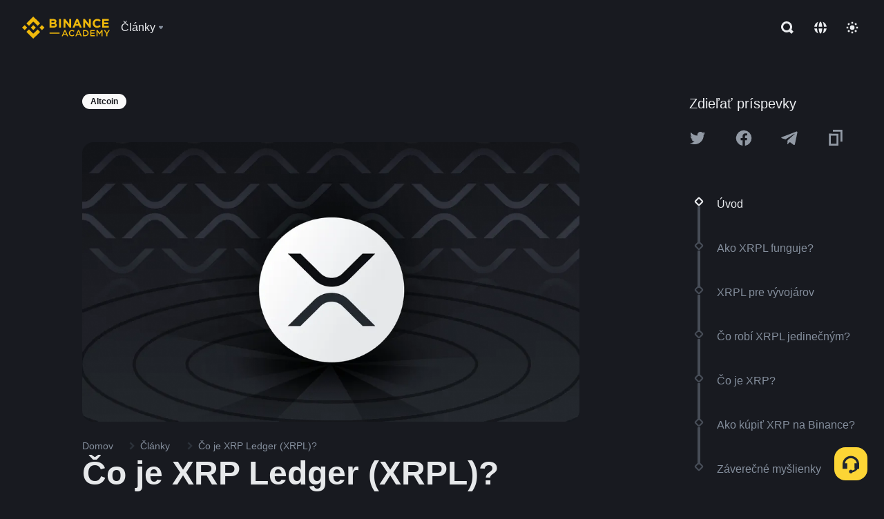

--- FILE ---
content_type: text/html; charset=utf-8
request_url: https://www.binance.com/sk/academy/articles/what-is-xrp-ledger-xrpl
body_size: 80333
content:
<!doctype html>
<html bn-lang="sk" lang="sk" dir="ltr" path-prefix="/sk">
<head>
  <meta name="viewport" content="width=device-width,minimum-scale=1,maximum-scale=1,initial-scale=1,user-scalable=no" data-shuvi-head="true" /><meta charset="utf-8" /><title data-shuvi-head="true">Čo je XRP Ledger (XRPL)?</title><meta name="twitter:card" content="summary_large_image" data-shuvi-head="true" /><meta name="twitter:site" content="@BinanceAcademy" data-shuvi-head="true" /><meta name="twitter:creator" content="@BinanceAcademy" data-shuvi-head="true" /><meta property="og:url" content="https://www.binance.com/sk/academy/articles/what-is-xrp-ledger-xrpl" data-shuvi-head="true" /><meta property="og:image:alt" content="Binance Academy" data-shuvi-head="true" /><meta property="og:site_name" content="Binance Academy" data-shuvi-head="true" /><meta name="description" content="XRP Ledger (XRPL) je energeticky efektívna open-source platforma, ktorá ponúka rôzne prípady použitia súvisiace s platbami a finančnými transakciami." data-shuvi-head="true" /><meta property="og:title" content="Čo je XRP Ledger (XRPL)? | Binance Academy" data-shuvi-head="true" /><meta property="og:description" content="XRP Ledger (XRPL) je energeticky efektívna open-source platforma, ktorá ponúka rôzne prípady použitia súvisiace s platbami a finančnými transakciami." data-shuvi-head="true" /><meta property="og:type" content="article" data-shuvi-head="true" /><meta property="og:image" content="https://public.bnbstatic.com/static/academy/uploads/6ee28d3cf19b4561b0ad86d958eca77b.png" data-shuvi-head="true" /><meta http-equiv="etag" content="ea9c66c5dc93e9226fb8ad831e841feb5d8c230f" /><meta name="msapplication-TileImage" content="https://bin.bnbstatic.com/static/images/bnb-for/brand.png" /><meta name="theme-color" content="#2e2e2e" data-shuvi-head="true" /><meta name="apple-mobile-web-app-capable" content="yes" data-shuvi-head="true" /><meta name="apple-mobile-web-app-status-bar-style" content="black-translucent" data-shuvi-head="true" /><meta name="ahrefs-site-verification" content="86f2f08131d8239e3a4d73b0179d556eae74fa62209b410a64ff348f74e711ea" data-shuvi-head="true" /><meta name="google-site-verification" content="wyJEt1aEuf8X_of3aofK_Tl5WprWou38Ze4o3ZeeGts" data-shuvi-head="true" /><meta name="naver-site-verification" content="e70af2cacdaf993fe72ef9fd208822bbebc2e028" data-shuvi-head="true" /><meta name="yandex-verification" content="7e56260ff92b3c3f" data-shuvi-head="true" /><meta name="robots" content="index,follow,max-image-preview:large" data-shuvi-head="true" /><link rel="preconnect" href="https://bin.bnbstatic.com" crossorigin="anonymous" /><link rel="preconnect" href="https://public.bnbstatic.com" crossorigin="anonymous" /><link rel="preconnect" href="https://image.binance.vision" data-shuvi-head="true" /><link rel="preload" as="script" href="https://public.bnbstatic.com/unpkg/essential/essential@0.3.64.js" /><link rel="preload" as="script" href="https://public.bnbstatic.com/unpkg/vendor/vendor.umd.0.0.13.production.min.18.2.0.js" /><link rel="preload" href="https://public.bnbstatic.com/static/academy/uploads-original/6ee28d3cf19b4561b0ad86d958eca77b.png" data-shuvi-head="true" /><link rel="preload" href="https://bin.bnbstatic.com/static/chunks/layout-241d.85baeae8.js" as="script" /><link rel="preload" href="https://bin.bnbstatic.com/static/chunks/layout-0aec.d95d432e.js" as="script" /><link rel="preload" href="https://bin.bnbstatic.com/static/chunks/page-2e11.fec9970f.js" as="script" /><link rel="preload" as="script" href="https://bin.bnbstatic.com/static/configs/newbase/common-widget-icon.js" /><link rel="preload" as="script" href="https://public.bnbstatic.com/unpkg/themis/themis@0.0.39.js" /><link rel="preload" as="script" href="https://public.bnbstatic.com/unpkg/common-widget/vendor@1.4.18.min.js" /><link rel="preload" as="script" href="https://public.bnbstatic.com/unpkg/common-widget/utils@1.4.18.min.js" /><link rel="preload" as="script" href="https://public.bnbstatic.com/unpkg/common-widget/data@1.4.18.min.js" /><link rel="preload" as="script" href="https://public.bnbstatic.com/unpkg/common-widget/common@1.4.18.min.js" /><link rel="preload" as="script" href="https://bin.bnbstatic.com/static/polyfills.d7582762.js" /><link rel="preload" as="script" href="https://bin.bnbstatic.com/static/webpack-runtime.c002a16d.js" /><link rel="preload" as="script" href="https://bin.bnbstatic.com/static/common/framework.f7c7e847.js" /><link rel="preload" as="script" href="https://bin.bnbstatic.com/static/main.7c99abbd.js" /><link rel="preload" as="script" href="https://public.bnbstatic.com/unpkg/config/remote-config.js" /><link rel="preload" as="script" href="https://bin.bnbstatic.com/static/js/common-widget/common-widget-render-control@0.0.1.js" /><link rel="shortcut icon" href="https://bin.bnbstatic.com/static/images/common/favicon.ico" /><link rel="apple-touch-icon" href="https://bin.bnbstatic.com/static/images/bnb-for/brand.png" /><link rel="icon" href="https://bin.bnbstatic.com/static/images/bnb-for/brand.png" /><link rel="canonical" href="https://www.binance.com/sk/academy/articles/what-is-xrp-ledger-xrpl" data-shuvi-head="true" /><link rel="alternate" href="https://www.binance.com/en/academy/articles/what-is-xrp-ledger-xrpl" hreflang="en" data-shuvi-head="true" /><link rel="alternate" href="https://www.binance.com/fr/academy/articles/what-is-xrp-ledger-xrpl" hreflang="fr" data-shuvi-head="true" /><link rel="alternate" href="https://www.binance.com/pl/academy/articles/what-is-xrp-ledger-xrpl" hreflang="pl" data-shuvi-head="true" /><link rel="alternate" href="https://www.binance.com/zh-CN/academy/articles/what-is-xrp-ledger-xrpl" hreflang="zh-Hans" data-shuvi-head="true" /><link rel="alternate" href="https://www.binance.com/zh-TC/academy/articles/what-is-xrp-ledger-xrpl" hreflang="zh-Hant" data-shuvi-head="true" /><link rel="alternate" href="https://www.binance.com/vi/academy/articles/what-is-xrp-ledger-xrpl" hreflang="vi" data-shuvi-head="true" /><link rel="alternate" href="https://www.binance.com/ar/academy/articles/what-is-xrp-ledger-xrpl" hreflang="ar" data-shuvi-head="true" /><link rel="alternate" href="https://www.binance.com/ru/academy/articles/what-is-xrp-ledger-xrpl" hreflang="ru" data-shuvi-head="true" /><link rel="alternate" href="https://www.binance.com/es/academy/articles/what-is-xrp-ledger-xrpl" hreflang="es" data-shuvi-head="true" /><link rel="alternate" href="https://www.binance.com/pt-BR/academy/articles/what-is-xrp-ledger-xrpl" hreflang="pt-BR" data-shuvi-head="true" /><link rel="alternate" href="https://www.binance.com/it/academy/articles/what-is-xrp-ledger-xrpl" hreflang="it" data-shuvi-head="true" /><link rel="alternate" href="https://www.binance.com/id/academy/articles/what-is-xrp-ledger-xrpl" hreflang="id" data-shuvi-head="true" /><link rel="alternate" href="https://www.binance.com/uk-UA/academy/articles/what-is-xrp-ledger-xrpl" hreflang="uk" data-shuvi-head="true" /><link rel="alternate" href="https://www.binance.com/cs/academy/articles/what-is-xrp-ledger-xrpl" hreflang="cs-CZ" data-shuvi-head="true" /><link rel="alternate" href="https://www.binance.com/bg/academy/articles/what-is-xrp-ledger-xrpl" hreflang="bg" data-shuvi-head="true" /><link rel="alternate" href="https://www.binance.com/lv/academy/articles/what-is-xrp-ledger-xrpl" hreflang="lv" data-shuvi-head="true" /><link rel="alternate" href="https://www.binance.com/sv/academy/articles/what-is-xrp-ledger-xrpl" hreflang="sv" data-shuvi-head="true" /><link rel="alternate" href="https://www.binance.com/sk/academy/articles/what-is-xrp-ledger-xrpl" hreflang="sk" data-shuvi-head="true" /><link rel="alternate" href="https://www.binance.com/da-DK/academy/articles/what-is-xrp-ledger-xrpl" hreflang="da" data-shuvi-head="true" /><link rel="alternate" href="https://www.binance.com/ro/academy/articles/what-is-xrp-ledger-xrpl" hreflang="ro" data-shuvi-head="true" /><link rel="alternate" href="https://www.binance.com/hu/academy/articles/what-is-xrp-ledger-xrpl" hreflang="hu" data-shuvi-head="true" /><link rel="alternate" href="https://www.binance.com/el/academy/articles/what-is-xrp-ledger-xrpl" hreflang="el" data-shuvi-head="true" /><link rel="alternate" href="https://www.binance.com/de/academy/articles/what-is-xrp-ledger-xrpl" hreflang="de" data-shuvi-head="true" /><link rel="alternate" href="https://www.binance.com/ja/academy/articles/what-is-xrp-ledger-xrpl" hreflang="ja" data-shuvi-head="true" /><link rel="alternate" href="https://www.binance.com/az-AZ/academy/articles/what-is-xrp-ledger-xrpl" hreflang="az-AZ" data-shuvi-head="true" /><link rel="alternate" href="https://www.binance.com/kk-KZ/academy/articles/what-is-xrp-ledger-xrpl" hreflang="kk-KZ" data-shuvi-head="true" /><link rel="alternate" href="https://academy.binance.com/et/articles/what-is-xrp-ledger-xrpl" hreflang="et" data-shuvi-head="true" /><link rel="alternate" href="https://academy.binance.com/lt/articles/what-is-xrp-ledger-xrpl" hreflang="lt" data-shuvi-head="true" /><link rel="alternate" href="https://academy.binance.com/ka-GE/articles/what-is-xrp-ledger-xrpl" hreflang="ka" data-shuvi-head="true" /><link rel="alternate" href="https://academy.binance.com/hr-HR/articles/what-is-xrp-ledger-xrpl" hreflang="hr-HR" data-shuvi-head="true" /><link rel="alternate" href="https://academy.binance.com/ky-KG/articles/what-is-xrp-ledger-xrpl" hreflang="ky-KG" data-shuvi-head="true" /><link rel="alternate" hreflang="x-default" href="https://www.binance.com/en/academy/articles/what-is-xrp-ledger-xrpl" data-shuvi-head="true" /><link rel="shortcut icon" href="https://bin.bnbstatic.com/image/academy/ico/favicon.ico" data-shuvi-head="true" /><link rel="icon" type="image/x-icon" sizes="16x16 32x32" href="https://bin.bnbstatic.com/image/academy/ico/favicon.ico" data-shuvi-head="true" /><link rel="icon" sizes="32x32" href="https://bin.bnbstatic.com/image/academy/ico/favicon-32.png" data-shuvi-head="true" /><link rel="icon" sizes="192x192" href="https://bin.bnbstatic.com/image/academy/ico/favicon-192.png" data-shuvi-head="true" /><link rel="apple-touch-icon" sizes="152x152" href="https://bin.bnbstatic.com/image/academy/ico/favicon-152.png" data-shuvi-head="true" /><link rel="apple-touch-icon" sizes="144x144" href="https://bin.bnbstatic.com/image/academy/ico/favicon-144.png" data-shuvi-head="true" /><link rel="apple-touch-icon" sizes="120x120" href="https://bin.bnbstatic.com/image/academy/ico/favicon-120.png" data-shuvi-head="true" /><link rel="apple-touch-icon" sizes="114x114" href="https://bin.bnbstatic.com/image/academy/ico/favicon-114.png" data-shuvi-head="true" /><link rel="apple-touch-icon" sizes="180x180" href="https://bin.bnbstatic.com/image/academy/ico/favicon-180.png" data-shuvi-head="true" /><link rel="apple-touch-icon" sizes="72x72" href="https://bin.bnbstatic.com/image/academy/ico/favicon-72.png" data-shuvi-head="true" /><link rel="apple-touch-icon" sizes="57x57" href="https://bin.bnbstatic.com/image/academy/ico/favicon-57.png" data-shuvi-head="true" /><link rel="manifest" href="/manifest.json" data-shuvi-head="true" /><script id="OneTrust-sdk" nonce="912cf83f-2e55-4807-8fb9-dedf9fa5947b">(function() {const agent = typeof navigator !== 'undefined' ? navigator.userAgent : '';const REGEX_MATCH_CLIENT_TYPE = /BNC\/([0-9.]+) \(([a-zA-Z]+) ([0-9.]+)\)/;const isMiniApp = typeof window !== 'undefined' && window.__NEZHA_BRIDGE__ && !window.__NEZHA_BRIDGE__.postAction;if(REGEX_MATCH_CLIENT_TYPE.test(agent) || isMiniApp){return null;}function getJSON(str) {try {return JSON.parse(str);} catch (e) {return {};}}var AutoBlockScriptMap = getJSON('{"binance.com":"https://cdn.cookielaw.org/consent/e21a0e13-40c2-48a6-9ca2-57738356cdab/OtAutoBlock.js","binance.info":"https://cdn.cookielaw.org/consent/03246444-2043-432d-afae-413a91f535e9/OtAutoBlock.js","binance.me":"https://cdn.cookielaw.org/consent/39df5304-ea83-4bd5-8550-d57bca54d95a/OtAutoBlock.js","binance.bh":"https://cdn.cookielaw.org/consent/0196a4bb-fb7b-7ae6-a24c-893547b9e467/OtAutoBlock.js"}');var SDKStubInfoMap = getJSON('{"binance.com":{"src":"https://cdn.cookielaw.org/scripttemplates/otSDKStub.js","hash":"e21a0e13-40c2-48a6-9ca2-57738356cdab"},"binance.info":{"src":"https://cdn.cookielaw.org/scripttemplates/otSDKStub.js","hash":"03246444-2043-432d-afae-413a91f535e9"},"binance.me":{"src":"https://cdn.cookielaw.org/scripttemplates/otSDKStub.js","hash":"39df5304-ea83-4bd5-8550-d57bca54d95a"}, "binance.bh":{"src":"https://cdn.cookielaw.org/scripttemplates/otSDKStub.js","hash":"0196a4bb-fb7b-7ae6-a24c-893547b9e467"}}');var domain = location.hostname.split('.').slice(-2).join('.');function isString(str) {return str && typeof str === 'string';};var AutoBlockScript = AutoBlockScriptMap[domain];var stubInfo = SDKStubInfoMap[domain] || {};var SDKStubSrc = stubInfo.src;var SDKStubHash = stubInfo.hash;var injectAutoBlock = isString(AutoBlockScript);var injectSDKStub = isString(SDKStubSrc) && isString(SDKStubHash);if (injectAutoBlock) {var script = document.createElement('script');script.src = AutoBlockScript;script.type = 'text/javascript';script.async = false;document.head.appendChild(script);}if (injectSDKStub) {var lang = document.documentElement['bn-lang'] || document.documentElement.lang;var htmlLang = lang && lang.substr(0, 2) || 'en';var script = document.createElement('script');script.src = SDKStubSrc;script.type = 'text/javascript';script.async = false;script.setAttribute('charSet', 'UTF-8');script.setAttribute('data-domain-script', SDKStubHash);script.setAttribute('data-language', htmlLang);document.head.appendChild(script);var s = document.createElement('script');s.type = 'text/javascript';s.innerHTML = 'function OptanonWrapper() {};';s.nonce = '912cf83f-2e55-4807-8fb9-dedf9fa5947b';document.head.appendChild(s);var ss = document.createElement('script');ss.src = 'https://bin.bnbstatic.com/static/one-trust/onetrust-trigger.js';ss.type = 'text/javascript';script.async = false;ss.setAttribute('charSet', 'UTF-8');ss.setAttribute('data-domain-script', SDKStubHash);document.head.appendChild(ss);}}())</script><script id="Reporter-init" nonce="912cf83f-2e55-4807-8fb9-dedf9fa5947b">window._bn_reporter = window._bn_reporter || [];window._bn_reporter_version = '4.3.16';function reportEvent(data) {window._bn_reporter.push(data);}reportEvent({key: "init",data: {"packageName":"academy-web-ui","apiId":"cc1ljun9gpbp8ciciolg","apiDomain":"https://api.saasexch.com","ssr":true,"COMMIT_HEAD":"ea9c66c5dc93e9226fb8ad831e841feb5d8c230f","pikaVersion":"0.6.14","traceId":"691aa434-e830-4662-8d21-90dbeae54ddf","analyticsId":"academy-web-ui,Frontend,cme87sxzs8603260u32z6ky416n"}});const now = Date.now();reportEvent({key: "traceReporter",data: {name: 'PIKA_HTML_ENTRY_START',startTime: now,timestamp: now,id: 1,duration: 0,endTime: now}});window.addEventListener('error', function (event) {try {var _URL, _URL2;var target = event.target || event.srcElement;var isTarget = ['LINK', 'SCRIPT', 'IMG'].indexOf(target.nodeName) !== -1;if (!isTarget) {return;}var link = target.src || target.href;if (window.location.href.indexOf(link) === 0) {return;}var data = {event: {phost: window.location.host,ppath: window.location.pathname,host: (_URL = new URL(link)) === null || _URL === void 0 ? void 0 : _URL.host,path: (_URL2 = new URL(link)) === null || _URL2 === void 0 ? void 0 : _URL2.pathname,net_err_exist: true}};reportEvent({key: "reportMonitorEvent",data: {data: data}});} catch (e) {console.error('static resource monitor', e);}}, true);</script><script type="application/ld+json" data-shuvi-head="true" nonce="912cf83f-2e55-4807-8fb9-dedf9fa5947b">{"@context":"https://schema.org","@type":"Article","datePublished":"2022-05-24T05:50:39.000Z","description":"XRP Ledger (XRPL) je energeticky efektívna open-source platforma, ktorá ponúka rôzne prípady použitia súvisiace s platbami a finančnými transakciami.","mainEntityOfPage":{"@type":"WebPage","@id":"https://www.binance.com/sk/academy/articles/what-is-xrp-ledger-xrpl"},"headline":"Čo je XRP Ledger (XRPL)?","image":["https://public.bnbstatic.com/static/academy/uploads/6ee28d3cf19b4561b0ad86d958eca77b.png"],"dateModified":"2024-02-20T09:17:43.000Z","author":{"@type":"Person","name":"Binance Academy"},"publisher":{"@type":"Organization","name":"Binance Academy","logo":{"@type":"ImageObject","url":"https://bin.bnbstatic.com/image/academy/apple-touch-icon.png"}}}</script><link rel="stylesheet" href="https://bin.bnbstatic.com/static/css/e7fd988f.chunk.css" /><link rel="stylesheet" href="https://bin.bnbstatic.com/static/css/ddfae176.chunk.css" /><link rel="stylesheet" href="https://bin.bnbstatic.com/static/css/7b29bf44.chunk.css" /><link rel="stylesheet" href="https://public.bnbstatic.com/unpkg/common-widget/extension@1.4.18.css" /><link rel="stylesheet" href="https://public.bnbstatic.com/unpkg/common-widget/vendor@1.4.18.css" /><link rel="stylesheet" href="https://public.bnbstatic.com/unpkg/common-widget/common@1.4.18.css" /><style id="webstudio-universal-uikit-colors" data-shuvi-head="true">body { --color-sell: #F6465D; --color-textSell: #F6465D; --color-sellHover: #FF707E; --color-depthSellBg: #35141D; --color-buy: #0ECB81; --color-textBuy: #0ECB81; --color-buyHover: #32D993; --color-depthBuyBg: #102821; --color-line: #2B3139; --color-outlineHover: #6A4403; --color-primary: #FCD535; --color-primaryHover: #F0B90B; --color-error: #F6465D; --color-errorBg: #35141D; --color-success: #0ECB81; --color-successBg: #102821; --color-disable: #474D57; --color-iconNormal: #848E9C; --color-textWhite: #FFFFFF; --color-textGray: #EAECEF; --color-textBlack: #0B0E11; --color-textPrimary: #EAECEF; --color-textSecondary: #B7BDC6; --color-textThird: #848E9C; --color-textDisabled: #5E6673; --color-textBrand: #F0B90B; --color-textToast: #A37200; --color-bg: #181A20; --color-bg1: #181A20; --color-bg2: #0B0E11; --color-bg3: #2B3139; --color-bg4: #5E6673; --color-bg6: #202630; --color-bg7: #191A1F; --color-popupBg: #1E2329; --color-badgeBg: #2D2A20; --color-selectedBg: #1E2026; --color-gradientBrand: linear-gradient(180deg, #F8D12F 0%, #F0B90B 100%); --color-gradientPrimary: linear-gradient(295.27deg, #15141A 0%, #474D57 84.52%); --color-BasicBg: #181E25; background-color: var(--color-BasicBg); --color-SecondaryBg: #191A1F; --color-Input: #29313D; --color-InputLine: #434C5A; --color-CardBg: #202630; --color-Vessel: #29313D; --color-Line: #333B47; --color-DisableBtn: #434C5A; --color-DisabledText: #707A8A; --color-DisableText: #707A8A; --color-TertiaryText: #4F5867; --color-SecondaryText: #848E9C; --color-PrimaryText: #EAECEF; color: var(--color-PrimaryText); --color-RedGreenBgText: #FFFFFF; --color-EmphasizeText: #FF693D; --color-TextOnGray: #EAECEF; --color-TextOnYellow: #202630; --color-IconNormal: #707A8A; --color-LiteBg1: #FFFFFF; --color-LiteBg2: #FAFAFA; --color-BtnBg: #FCD535; --color-PrimaryYellow: #F0B90B; --color-TextLink: #F0B90B; --color-TradeBg: #0B0E11; --color-TextToast: #F0B90B; --color-DepthSellBg: #35141D; --color-SellHover: #F6465D; --color-Sell: #F6465D; --color-TextSell: #F6465D; --color-DepthBuyBg: #102821; --color-BuyHover: #2EBD85; --color-Buy: #2EBD85; --color-TextBuy: #2EBD85; --color-Error: #F6465D; --color-SuccessBg: #102821; --color-Success: #2EBD85; --color-TagBg: #434C5A; --color-Grid: #333B47; --color-Placeholder: #434C5A; --color-ToastBg: #707A8A; --color-TwoColorIcon: #CACED3; --color-ErrorBg: rgba(246, 70, 93, 0.1); --color-BadgeBg: rgba(240,185,11,0.1); --color-Popup: #202630; --color-Mask: rgba(0, 0, 0, 0.6); --color-WidgetSecondaryBg: rgba(255, 255, 255, 0.08); --color-ContainerBg: #1A1A1A; --color-YellowAlpha01: rgba(252, 213, 53, 0.1); --color-YellowAlpha02: rgba(252, 213, 53, 0.2); --color-RedAlpha01: rgba(246, 60, 85, 0.1); --color-RedAlpha02: rgba(246, 60, 85, 0.2); --color-GreenAlpha01: rgba(40, 164, 115, 0.1); --color-GreenAlpha02: rgba(40, 164, 115, 0.2); --color-ChatBg: #1A1E25; --color-LineAlpha: rgba(255, 255, 255, 0.08); --color-WidgetPrimaryBg: rgba(255, 255, 255, 0.1); --color-ChatBubble: #29313D; --color-ChatBubble2: #2D3E59; --color-ChatInput: rgba(41, 49, 61, 0.95); --color-ChatName: #FFEF87; --color-ChatSysMsg: #1C2229; --color-ChatCard: #212731; --color-ChatCard2: #243042; --color-ChatRed: #30222B; --color-ParagraphText: #EAECEF; }</style><style id="header-footer-global-style" data-shuvi-head="true"> #__APP_HEADER { display: none; } #__APP_FOOTER { display: none; } #__APP_SIDEBAR { display: none; width: 100%; }</style><style data-emotion="0 gpt1ua 1r6yh41 1b5iq0k 14hpydf 1v61pla 5x6ly7 i6ju45 1qn7ove vfu0ph 1l3piql 184cf1x 9tpv1t 6fjuig 1raq60b vd8035 1uoge8i rs1nch 3kwgah 1wz0uwi 9yb1nc 1pzaur4 7bjblz kvcvp2 161v6bq 1ebnygn kxtk92 vurnku lc3py3 1srb089 1xgr03x vsco81 1t100c7 11vxal7 2vncqk gey7ei jaa7jg 912yg7 1mizem0 1dhhx95 4cffwv 81xrsn gez02j cerzed yhaz4t 1vkvfxu vq45pg k8ptnh 16jcxb6 ce9xkk 1hyfx7x 72bqas 11r9jcz 1n5t02q 1wnc168 1h690ep 15e7zpq gbh2au 80dcm8 1sg6x9n klm9o7 ofovah 9uy14h 4151bc 1ouokj1 8sesaq 1bzb8nq exuvue 1uob4wx 17ajlgz 1v5nip4 q0otfg 1na5z9x 1w61aiz 1jwvkbr 13mvpid uj36ri l5kcek 1gt3d73 16vp4e4 1q9ubii 14svusm 1me7odh 1gtiget w16pwf klxly9 19tzqe5 cye2yi uivgo rrl3y3 ms83d 1mfvteg 12ke8jn 1y6whvv 8n45wr s1f3ec aa2yx7 1uhxyyb wcquo4 1olcmky 14bgbm8 zzqkfp 1u83isv 1h71c3u 1ds83c4 1bhd1jv 190yvx7 1yjvs5a hy4spq 1xq39uu 11vn4ca z2h5go 1j75qc1 16ht4fr 1urk028 fbxu07 kvhcte 1iqe90x 1ylexj7 jyb3wi 10vx56p n840jb b4hum0 sem8rv 9gsdo8 y8fvs3 19isz4n rt5tsv wmdkuy 178mx5l 1g8a46g i0wrvs 7om86i 16q9gkz 19memkk 1xvgv7v 1umq912 1e09tat 150guxl 1kcjytu 7xpimc aw8b5k trujsm 1t22upd 10q2gn9 10t0ciq 11x5pqs 2aitzv 182lng5 1ur574i 9q4ls1 animation-hqgv56 l0inxp">.css-gpt1ua{position:fixed;top:80px;right:16px;max-height:100%;max-width:343px;width:100%;z-index:9;pointer-events:none;}.css-1r6yh41{position:relative;height:80px;-webkit-box-pack:justify;-webkit-justify-content:space-between;-ms-flex-pack:justify;justify-content:space-between;-webkit-align-items:center;-webkit-box-align:center;-ms-flex-align:center;align-items:center;background-color:#181A20;color:#EAECEF;padding-left:16px;padding-right:16px;display:-webkit-box;display:-webkit-flex;display:-ms-flexbox;display:flex;}@media screen and (min-width:768px){.css-1r6yh41{padding-left:24px;padding-right:24px;}}.css-1b5iq0k{-webkit-flex:0 0 127px;-ms-flex:0 0 127px;flex:0 0 127px;width:127px;margin-left:8px;margin-right:8px;}.css-14hpydf{color:#F0B90B;width:100%;display:block;}.css-1v61pla{box-sizing:border-box;margin:0;min-width:0;display:none;color:#EAECEF;width:100%;-webkit-align-items:center;-webkit-box-align:center;-ms-flex-align:center;align-items:center;}@media screen and (min-width:768px){.css-1v61pla{display:none;}}@media screen and (min-width:1200px){.css-1v61pla{display:-webkit-box;display:-webkit-flex;display:-ms-flexbox;display:flex;}}.css-5x6ly7{box-sizing:border-box;margin:0;min-width:0;display:-webkit-box;display:-webkit-flex;display:-ms-flexbox;display:flex;-webkit-flex:1;-ms-flex:1;flex:1;-webkit-align-items:center;-webkit-box-align:center;-ms-flex-align:center;align-items:center;}.css-i6ju45{margin-left:8px;margin-right:8px;display:-webkit-inline-box;display:-webkit-inline-flex;display:-ms-inline-flexbox;display:inline-flex;position:relative;}.css-i6ju45:hover::after,.css-i6ju45:focus-within::after{bottom:auto;border-color:transparent transparent #FFFFFF transparent;display:block;-webkit-filter:drop-shadow(0px -1px 1px rgba(0,0,0,0.1));filter:drop-shadow(0px -1px 1px rgba(0,0,0,0.1));left:50%;margin-left:-8px;right:auto;top:100%;}.css-i6ju45.wrapper--open .e8b2x31{display:block;}.css-1qn7ove{-webkit-align-items:center;-webkit-box-align:center;-ms-flex-align:center;align-items:center;display:-webkit-box;display:-webkit-flex;display:-ms-flexbox;display:flex;height:40px;line-height:40px;-webkit-align-items:center;-webkit-box-align:center;-ms-flex-align:center;align-items:center;}.css-vfu0ph{box-sizing:border-box;margin:0;min-width:0;font-size:16ppx;outline:none;cursor:pointer;color:#EAECEF;-webkit-align-items:center;-webkit-box-align:center;-ms-flex-align:center;align-items:center;position:relative;-webkit-text-decoration:none;text-decoration:none;height:40px;line-height:40px;}.css-vfu0ph.active,.css-vfu0ph:hover{color:#F0B90B;}.css-1l3piql{box-sizing:border-box;margin:0;min-width:0;color:#848E9C;width:16px;height:16px;font-size:16px;fill:#EAECEF;fill:#848E9C;width:1em;height:1em;}.css-184cf1x{display:none;position:absolute;width:-webkit-max-content;width:-moz-max-content;width:max-content;z-index:1000;bottom:auto;left:auto;padding:20px 0 0 0;right:auto;top:100%;}.css-9tpv1t{background-color:#1E2329;border-radius:4px;box-shadow:0px 0px 20px rgba(0,0,0,0.08);position:relative;}.css-6fjuig{box-sizing:border-box;margin:0;min-width:0;display:-webkit-box;display:-webkit-flex;display:-ms-flexbox;display:flex;-webkit-flex-direction:column;-ms-flex-direction:column;flex-direction:column;padding:24px;padding-bottom:16px;}.css-1raq60b{box-sizing:border-box;margin:0;min-width:0;display:-webkit-box;display:-webkit-flex;display:-ms-flexbox;display:flex;-webkit-flex-direction:column;-ms-flex-direction:column;flex-direction:column;}@media screen and (min-width:1200px){.css-1raq60b{-webkit-flex-direction:row;-ms-flex-direction:row;flex-direction:row;}}.css-vd8035{box-sizing:border-box;margin:0;min-width:0;display:-webkit-box;display:-webkit-flex;display:-ms-flexbox;display:flex;-webkit-align-items:center;-webkit-box-align:center;-ms-flex-align:center;align-items:center;border-radius:8px;background:transparent;cursor:pointer;min-width:200px;}.css-vd8035 extraHeadline{font-weight:600;font-size:56px;line-height:64px;}.css-vd8035 headline1{font-weight:600;font-size:48px;line-height:56px;}.css-vd8035 headline2{font-weight:600;font-size:40px;line-height:48px;}.css-vd8035 headline3{font-weight:600;font-size:32px;line-height:40px;}.css-vd8035 headline4{font-weight:600;font-size:28px;line-height:36px;}.css-vd8035 headline5{font-weight:600;font-size:24px;line-height:32px;}.css-vd8035 headline6{font-weight:500;font-size:20px;line-height:28px;}.css-vd8035 largeBody{font-weight:400;font-size:20px;line-height:28px;}.css-vd8035 mediumBody{font-weight:300;font-size:18px;line-height:28px;}.css-vd8035 subtitle1{font-weight:500;font-size:16px;line-height:24px;}.css-vd8035 subtitle2{font-weight:500;font-size:14px;line-height:20px;}.css-vd8035 body1{font-weight:400;font-size:16px;line-height:24px;}.css-vd8035 body2{font-weight:400;font-size:14px;line-height:20px;}.css-vd8035 captionSub{font-weight:500;font-size:12px;line-height:16px;}.css-vd8035 caption{font-weight:400;font-size:12px;line-height:16px;}.css-vd8035 largeLink{font-weight:500;font-size:20px;line-height:20px;-webkit-text-decoration:underline;text-decoration:underline;}.css-vd8035 linkBody{font-weight:500;font-size:14px;line-height:20px;-webkit-text-decoration:underline;text-decoration:underline;}.css-vd8035 addressLink{font-weight:400;font-size:14px;line-height:20px;-webkit-text-decoration:underline;text-decoration:underline;}.css-vd8035 linkCaption{font-weight:500;font-size:12px;line-height:16px;-webkit-text-decoration:underline;text-decoration:underline;}.css-vd8035 primaryNum1{font-weight:600;font-size:32px;line-height:40px;}.css-vd8035 primaryNum2{font-weight:600;font-size:28px;line-height:36px;}.css-vd8035 primaryNum3{font-weight:600;font-size:24px;line-height:32px;}.css-vd8035 secondaryNum1{font-weight:500;font-size:20px;line-height:28px;}.css-vd8035 secondaryNum2{font-weight:500;font-size:16px;line-height:24px;}.css-vd8035 tertiaryNum1{font-weight:500;font-size:14px;line-height:20px;}.css-vd8035 tertiaryNum2{font-weight:500;font-size:12px;line-height:16px;}.css-vd8035 tertiaryNum3{font-weight:400;font-size:12px;line-height:16px;}.css-vd8035 formLabel{font-weight:400;font-size:14px;line-height:16px;color:#EAECEF;}.css-vd8035 formLabelSmall{font-weight:400;font-size:12px;line-height:16px;color:#EAECEF;}.css-vd8035 formLabelDisabled{font-weight:400;font-size:14px;line-height:16px;color:#5E6673;cursor:not-allowed;}.css-vd8035 formLabelSmallDisabled{font-weight:400;font-size:12px;line-height:16px;color:#5E6673;cursor:not-allowed;}.css-vd8035 checkbox{font-weight:400;font-size:14px;line-height:1.43;color:#EAECEF;cursor:pointer;}.css-vd8035 checkboxDisabled{font-weight:400;font-size:14px;line-height:1.43;color:#5E6673;cursor:not-allowed;}.css-vd8035 infoHelperText{height:24px;line-height:24px;font-size:12px;color:#848E9C;}.css-vd8035 errorHelperText{height:24px;line-height:24px;font-size:12px;color:#F6465D;}.css-vd8035 dottedUnderline{font-weight:400;font-size:14px;line-height:16px;color:#EAECEF;border-bottom-width:1px;border-bottom-style:dashed;border-bottom-color:#848E9C;}.css-vd8035 title2{font-weight:600;font-size:48px;line-height:56px;}.css-vd8035 title3{font-weight:600;font-size:40px;line-height:48px;}.css-vd8035 title4{font-weight:600;font-size:32px;line-height:40px;}.css-vd8035 title5{font-weight:600;font-size:24px;line-height:28px;}.css-vd8035 largeText{font-weight:400;font-size:24px;line-height:28px;}.css-vd8035 title6{font-weight:500;font-size:20px;line-height:24px;}.css-vd8035 heading{font-family:inherit;line-height:1.25;font-weight:heading;}.css-vd8035 display{font-family:inherit;font-weight:heading;line-height:1.25;font-size:28px;}@media screen and (min-width:768px){.css-vd8035 display{font-size:32px;}}@media screen and (min-width:1200px){.css-vd8035 display{font-size:7px;}}.css-vd8035 caps{text-transform:uppercase;-webkit-letter-spacing:0.1em;-moz-letter-spacing:0.1em;-ms-letter-spacing:0.1em;letter-spacing:0.1em;}.css-vd8035 h1{font-weight:600;font-size:24px;line-height:30px;}@media screen and (min-width:768px){.css-vd8035 h1{font-size:28px;line-height:32px;}}@media screen and (min-width:1200px){.css-vd8035 h1{font-size:32px;line-height:40px;}}.css-vd8035 h2{font-weight:400;font-size:24px;line-height:30px;}.css-vd8035 h3{font-weight:500;font-size:20px;line-height:28px;}.css-vd8035 h4{font-weight:600;font-size:16px;line-height:22px;}.css-vd8035 h5{font-weight:600;font-size:16px;}.css-vd8035 h6{font-weight:600;font-size:14px;}.css-vd8035 label1{font-weight:500;font-size:20px;line-height:26px;}.css-vd8035 label2{font-weight:500;font-size:16px;line-height:22px;}@media screen and (min-width:768px){.css-vd8035 label2{font-size:18px;line-height:24px;}}.css-vd8035 label3{font-weight:400;font-size:16px;line-height:22px;}@media screen and (min-width:768px){.css-vd8035 label3{font-weight:500;}}.css-vd8035 label4{font-weight:500;font-size:14px;line-height:20px;}.css-vd8035 label5{font-weight:400;font-size:14px;line-height:20px;}.css-vd8035 label6{font-weight:400;font-size:13px;line-height:18px;}.css-vd8035 label7{font-weight:500;font-size:12px;line-height:16px;}.css-vd8035 label8{font-weight:400;font-size:12px;line-height:16px;}.css-vd8035 p1{font-weight:400;font-size:14px;line-height:20px;}.css-vd8035 p2{font-weight:400;font-size:12px;}.css-1uoge8i{box-sizing:border-box;margin:0;min-width:0;margin-right:16px;}.css-rs1nch{box-sizing:border-box;margin:0;min-width:0;display:-webkit-box;display:-webkit-flex;display:-ms-flexbox;display:flex;border-radius:50%;-webkit-box-pack:center;-webkit-justify-content:center;-ms-flex-pack:center;justify-content:center;-webkit-align-items:center;-webkit-box-align:center;-ms-flex-align:center;align-items:center;width:40px;height:40px;background-color:#2B3139;}.css-3kwgah{box-sizing:border-box;margin:0;min-width:0;color:currentColor;width:24px;height:24px;font-size:24px;fill:#EAECEF;fill:currentColor;width:1em;height:1em;}.css-1wz0uwi{box-sizing:border-box;margin:0;min-width:0;display:-webkit-box;display:-webkit-flex;display:-ms-flexbox;display:flex;-webkit-flex-direction:column;-ms-flex-direction:column;flex-direction:column;-webkit-align-items:flex-start;-webkit-box-align:flex-start;-ms-flex-align:flex-start;align-items:flex-start;}.css-9yb1nc{box-sizing:border-box;margin:0;min-width:0;font-size:14px;font-weight:500;line-height:20px;width:242px;white-space:nowrap;overflow:hidden;text-overflow:ellipsis;}.css-1pzaur4{box-sizing:border-box;margin:0;min-width:0;font-size:14px;font-weight:400;line-height:20px;color:#848E9C;}.css-7bjblz{box-sizing:border-box;margin:0;min-width:0;margin-top:16px;}@media screen and (min-width:1200px){.css-7bjblz{margin-top:0;}}.css-kvcvp2{box-sizing:border-box;margin:0;min-width:0;display:-webkit-box;display:-webkit-flex;display:-ms-flexbox;display:flex;-webkit-box-flex:1;-webkit-flex-grow:1;-ms-flex-positive:1;flex-grow:1;-webkit-flex-direction:column;-ms-flex-direction:column;flex-direction:column;}.css-161v6bq{box-sizing:border-box;margin:0;min-width:0;font-weight:500;font-size:14px;line-height:20px;padding-top:16px;padding-bottom:16px;color:#5E6673;}.css-1ebnygn{padding-bottom:16px;}.css-kxtk92{box-sizing:border-box;margin:0;min-width:0;color:#F0B90B;width:24px;height:24px;font-size:24px;fill:#EAECEF;fill:#F0B90B;width:1em;height:1em;}.css-vurnku{box-sizing:border-box;margin:0;min-width:0;}.css-lc3py3{box-sizing:border-box;margin:0;min-width:0;padding-bottom:16px;}.css-1srb089{box-sizing:border-box;margin:0;min-width:0;padding-left:24px;padding-right:24px;padding-bottom:8px;}.css-1xgr03x{vertical-align:middle;width:16px;height:16px;}.css-vsco81{box-sizing:border-box;margin:0;min-width:0;display:-webkit-box;display:-webkit-flex;display:-ms-flexbox;display:flex;margin-right:12px;position:relative;-webkit-align-items:center;-webkit-box-align:center;-ms-flex-align:center;align-items:center;height:48px;}@media screen and (max-width:768px){.css-vsco81{position:initial;}}.css-1t100c7{box-sizing:border-box;margin:0;min-width:0;display:-webkit-box;display:-webkit-flex;display:-ms-flexbox;display:flex;visibility:visible;}.css-11vxal7{box-sizing:border-box;margin:0;min-width:0;-webkit-appearance:none;-moz-appearance:none;appearance:none;-webkit-user-select:none;-moz-user-select:none;-ms-user-select:none;user-select:none;cursor:pointer;overflow:hidden;text-overflow:ellipsis;white-space:nowrap;display:-webkit-inline-box;display:-webkit-inline-flex;display:-ms-inline-flexbox;display:inline-flex;-webkit-align-items:center;-webkit-box-align:center;-ms-flex-align:center;align-items:center;-webkit-box-pack:center;-webkit-justify-content:center;-ms-flex-pack:center;justify-content:center;box-sizing:border-box;font-size:14px;font-family:inherit;font-weight:500;text-align:center;-webkit-text-decoration:none;text-decoration:none;outline:none;padding-left:12px;padding-right:12px;padding-top:6px;padding-bottom:6px;line-height:20px;min-width:52px;word-break:keep-all;color:#F0B90B;border-radius:4px;min-height:24px;border:none;background-color:transparent;min-width:auto;color:#EAECEF;font-weight:400;padding-right:0;}.css-11vxal7:disabled{cursor:not-allowed;background-image:none;background-color:#474D57;color:#5E6673;}.css-11vxal7:hover:not(:disabled):not(:active){box-shadow:none;}.css-11vxal7.inactive{opacity:0.7;cursor:not-allowed;}.css-11vxal7:disabled:not(.inactive){background-color:transparent;color:#5E6673;}.css-11vxal7:hover:not(:disabled):not(:active):not(.inactive){color:#F0B90B;}.css-11vxal7:active:not(:disabled):not(.inactive){background-color:#3C2601;}.css-11vxal7:active:not(:disabled):not(.inactive){background-color:transparent;}.css-2vncqk{position:absolute;background-color:#181A20;right:0;top:0;overflow:hidden;width:0;}@media screen and (max-width:768px){.css-2vncqk{width:0;padding:16px 0;}}.css-gey7ei{box-sizing:border-box;margin:0;min-width:0;display:-webkit-box;display:-webkit-flex;display:-ms-flexbox;display:flex;-webkit-align-items:center;-webkit-box-align:center;-ms-flex-align:center;align-items:center;color:#B7BDC6;font-size:14px;}.css-jaa7jg{box-sizing:border-box;margin:0;min-width:0;display:-webkit-inline-box;display:-webkit-inline-flex;display:-ms-inline-flexbox;display:inline-flex;position:relative;margin-top:0px;margin-bottom:0px;-webkit-align-items:center;-webkit-box-align:center;-ms-flex-align:center;align-items:center;line-height:1.6;height:48px;background-color:#2B3139;border-radius:4px;border-width:1px;border-style:solid;border-color:transparent;padding-left:15px;padding-right:15px;}.css-jaa7jg.bn-input-status-focus .bn-input-label{top:-32px;}.css-jaa7jg.bn-input-status-focus{background-color:transparent;border-width:1px;border-style:solid;border-color:#F0B90B;}.css-jaa7jg.bn-input-status-disabled{background-color:#474D57;opacity:0.7;}.css-jaa7jg.bn-input-status-disabled > input{color:#5E6673;}.css-jaa7jg.bn-input-status-error{border-color:#F6465D;}.css-jaa7jg input{color:#EAECEF;font-size:14px;border-radius:4px;padding-left:12px;padding-right:12px;}.css-jaa7jg input:-webkit-autofill{-webkit-transition:color 99999s ease-in-out 0s,background-color 99999s ease-in-out 0s;transition:color 99999s ease-in-out 0s,background-color 99999s ease-in-out 0s;}.css-jaa7jg .bn-input-prefix{-webkit-flex-shrink:0;-ms-flex-negative:0;flex-shrink:0;margin-right:4px;font-size:14px;}.css-jaa7jg .bn-input-suffix{-webkit-flex-shrink:0;-ms-flex-negative:0;flex-shrink:0;margin-left:4px;margin-right:4px;font-size:14px;}@media screen and (max-width:768px){.css-jaa7jg{width:100%;}}.css-912yg7{box-sizing:border-box;margin:0;min-width:0;color:#5E6673;width:24px;height:24px;font-size:24px;fill:#EAECEF;fill:#5E6673;display:-webkit-box;display:-webkit-flex;display:-ms-flexbox;display:flex;-webkit-align-items:center;-webkit-box-align:center;-ms-flex-align:center;align-items:center;width:1em;height:1em;}.css-1mizem0{box-sizing:border-box;margin:0;min-width:0;width:100%;height:100%;padding:0;outline:none;border:none;background-color:inherit;opacity:1;}.css-1mizem0::-webkit-input-placeholder{color:#5E6673;font-size:14px;}.css-1mizem0::-moz-placeholder{color:#5E6673;font-size:14px;}.css-1mizem0:-ms-input-placeholder{color:#5E6673;font-size:14px;}.css-1mizem0::placeholder{color:#5E6673;font-size:14px;}.css-1dhhx95{box-sizing:border-box;margin:0;min-width:0;color:currentColor;width:16px;height:16px;font-size:16px;fill:#EAECEF;fill:currentColor;display:-webkit-box;display:-webkit-flex;display:-ms-flexbox;display:flex;-webkit-align-items:center;-webkit-box-align:center;-ms-flex-align:center;align-items:center;cursor:pointer;color:#5E6673;width:1em;height:1em;}.css-4cffwv{box-sizing:border-box;margin:0;min-width:0;display:-webkit-box;display:-webkit-flex;display:-ms-flexbox;display:flex;}.css-81xrsn{box-sizing:border-box;margin:0;min-width:0;display:-webkit-box;display:-webkit-flex;display:-ms-flexbox;display:flex;-webkit-box-pack:center;-webkit-justify-content:center;-ms-flex-pack:center;justify-content:center;}.css-gez02j{display:-webkit-inline-box;display:-webkit-inline-flex;display:-ms-inline-flexbox;display:inline-flex;position:relative;}.css-gez02j:hover::after,.css-gez02j:focus-within::after{bottom:auto;border-color:transparent transparent #FFFFFF transparent;display:block;-webkit-filter:drop-shadow(0px -1px 1px rgba(0,0,0,0.1));filter:drop-shadow(0px -1px 1px rgba(0,0,0,0.1));inset-inline-start:50%;margin-inline-start:-8px;inset-inline-end:auto;top:100%;}.css-gez02j.wrapper--open .e8b2x31{display:block;}.css-cerzed{box-sizing:border-box;margin:0;min-width:0;-webkit-appearance:none;-moz-appearance:none;appearance:none;-webkit-user-select:none;-moz-user-select:none;-ms-user-select:none;user-select:none;cursor:pointer;overflow:hidden;text-overflow:ellipsis;white-space:nowrap;display:-webkit-inline-box;display:-webkit-inline-flex;display:-ms-inline-flexbox;display:inline-flex;-webkit-align-items:center;-webkit-box-align:center;-ms-flex-align:center;align-items:center;-webkit-box-pack:center;-webkit-justify-content:center;-ms-flex-pack:center;justify-content:center;box-sizing:border-box;font-size:14px;font-family:inherit;font-weight:500;text-align:center;-webkit-text-decoration:none;text-decoration:none;outline:none;padding-left:12px;padding-right:12px;padding-top:6px;padding-bottom:6px;line-height:20px;min-width:52px;word-break:keep-all;color:#F0B90B;border-radius:4px;min-height:24px;border:none;background-color:transparent;min-width:auto;color:#EAECEF;font-weight:400;}.css-cerzed:disabled{cursor:not-allowed;background-image:none;background-color:#474D57;color:#5E6673;}.css-cerzed:hover:not(:disabled):not(:active){box-shadow:none;}.css-cerzed.inactive{opacity:0.7;cursor:not-allowed;}.css-cerzed:disabled:not(.inactive){background-color:transparent;color:#5E6673;}.css-cerzed:hover:not(:disabled):not(:active):not(.inactive){color:#F0B90B;}.css-cerzed:active:not(:disabled):not(.inactive){background-color:#3C2601;}.css-cerzed:active:not(:disabled):not(.inactive){background-color:transparent;}.css-yhaz4t{display:none;position:absolute;width:-webkit-max-content;width:-moz-max-content;width:max-content;z-index:1000;bottom:auto;inset-inline-start:auto;padding:20px 0 0 0;inset-inline-end:0;top:100%;}.css-1vkvfxu{padding:16px;max-height:400px;display:grid;grid-template-columns:1fr;grid-gap:8px;grid-template-rows:auto;}@media screen and (min-width:1200px){.css-1vkvfxu{max-height:none;}}@media screen and (min-width:1200px){.css-1vkvfxu{grid-template-columns:1fr 1fr;}}.css-vq45pg{display:-webkit-box;display:-webkit-flex;display:-ms-flexbox;display:flex;-webkit-align-items:center;-webkit-box-align:center;-ms-flex-align:center;align-items:center;border-radius:8px;padding:16px;background:transparent;}.css-vq45pg:hover{background:#2B3139;}.css-k8ptnh{box-sizing:border-box;margin:0;min-width:0;color:currentColor;width:20px;height:20px;font-size:20px;fill:#EAECEF;fill:currentColor;cursor:pointer;width:1em;height:1em;}.css-16jcxb6{box-sizing:border-box;margin:0;min-width:0;display:-webkit-box;display:-webkit-flex;display:-ms-flexbox;display:flex;-webkit-align-items:center;-webkit-box-align:center;-ms-flex-align:center;align-items:center;}@media screen and (min-width:768px){.css-16jcxb6{display:-webkit-box;display:-webkit-flex;display:-ms-flexbox;display:flex;}}@media screen and (min-width:1200px){.css-16jcxb6{display:none;}}.css-ce9xkk{box-sizing:border-box;margin:0;min-width:0;color:currentColor;width:24px;height:24px;font-size:24px;fill:#EAECEF;fill:currentColor;width:24px;height:1em;}.css-1hyfx7x{display:none;}.css-72bqas{position:fixed;color:#EAECEF;background:#1E2329;top:0;right:-375px;left:unset;width:100%;max-width:375px;height:100vh;overflow-y:auto;-webkit-transition:right 0.4s;transition:right 0.4s;z-index:11;}.css-11r9jcz{display:-webkit-box;display:-webkit-flex;display:-ms-flexbox;display:flex;-webkit-box-pack:end;-webkit-justify-content:flex-end;-ms-flex-pack:end;justify-content:flex-end;padding:16px 24px;}.css-1n5t02q{vertical-align:middle;color:#848E9C;width:24px;height:intrinsic;}.css-1wnc168{box-sizing:border-box;margin:0;min-width:0;display:-webkit-box;display:-webkit-flex;display:-ms-flexbox;display:flex;cursor:pointer;color:#848E9C;-webkit-align-items:center;-webkit-box-align:center;-ms-flex-align:center;align-items:center;}.css-1wnc168:hover{--currentColor:#F0B90B;color:#F0B90B;background-color:#2B3139;}.css-1h690ep{box-sizing:border-box;margin:0;min-width:0;display:-webkit-box;display:-webkit-flex;display:-ms-flexbox;display:flex;-webkit-flex:1;-ms-flex:1;flex:1;}.css-15e7zpq{gap:16px;-webkit-align-items:center;-webkit-box-align:center;-ms-flex-align:center;align-items:center;display:-webkit-box;display:-webkit-flex;display:-ms-flexbox;display:flex;}.css-gbh2au{color:#EAECEF;}.css-80dcm8{box-sizing:border-box;margin:0;min-width:0;color:currentColor;width:16px;height:16px;font-size:16px;fill:#EAECEF;fill:currentColor;width:1em;height:1em;margin-right:16px;}.css-1sg6x9n{-webkit-transition:max-height 200ms linear;transition:max-height 200ms linear;max-height:0;overflow:hidden;}.css-klm9o7{gap:16px;width:100%;-webkit-align-items:center;-webkit-box-align:center;-ms-flex-align:center;align-items:center;display:-webkit-box;display:-webkit-flex;display:-ms-flexbox;display:flex;}.css-ofovah{-webkit-flex:1 auto;-ms-flex:1 auto;flex:1 auto;-webkit-align-items:center;-webkit-box-align:center;-ms-flex-align:center;align-items:center;display:-webkit-box;display:-webkit-flex;display:-ms-flexbox;display:flex;}.css-9uy14h{width:24px;height:24px;}.css-4151bc{box-sizing:border-box;margin:0;min-width:0;cursor:pointer;-webkit-appearance:none;-moz-appearance:none;appearance:none;margin:0;padding:0;width:40px;height:24px;background-color:#474D57;background-image:#474D57;border:none;border-radius:9999px;}.css-4151bc[aria-checked=true]{background-color:#474D57;background-image:#474D57;}.css-4151bc:focus{outline:none;}.css-4151bc:disabled{cursor:not-allowed;opacity:0.7;}.css-1ouokj1{box-sizing:border-box;margin:0;min-width:0;display:-webkit-box;display:-webkit-flex;display:-ms-flexbox;display:flex;margin-left:3px;margin-right:3px;width:18px;height:18px;border-radius:9999px;box-shadow:0px 1px 2px rgba(20,21,26,0.04),0px 3px 6px rgba(71,77,87,0.04),0px 0px 1px rgba(20,21,26,0.1);background-color:#FFFFFF;-webkit-transition-property:-webkit-transform,border-color;-webkit-transition-property:transform,border-color;transition-property:transform,border-color;-webkit-transition-timing-function:ease-in-out;transition-timing-function:ease-in-out;-webkit-transition-duration:0.2s;transition-duration:0.2s;-webkit-box-pack:center;-webkit-justify-content:center;-ms-flex-pack:center;justify-content:center;-webkit-align-items:center;-webkit-box-align:center;-ms-flex-align:center;align-items:center;}.css-8sesaq{box-sizing:border-box;margin:0;min-width:0;color:#848E9C;width:14px;height:14px;font-size:14px;fill:#EAECEF;fill:#848E9C;width:1em;height:1em;}.css-1bzb8nq{box-sizing:border-box;margin:0;min-width:0;display:none;}.css-exuvue{padding:16px;display:grid;grid-template-columns:1fr;grid-gap:8px;grid-template-rows:auto;}@media screen and (min-width:1200px){.css-exuvue{grid-template-columns:1fr 1fr;}}.css-1uob4wx{background:#181A20;}.css-17ajlgz{margin-left:0;margin-right:0;padding-bottom:40px;padding-left:32px;padding-right:32px;padding-top:40px;display:grid;grid-template-columns:1fr;grid-template-rows:auto;grid-column-gap:16px;}@media screen and (min-width:768px){.css-17ajlgz{max-width:604px;margin-left:auto;margin-right:auto;padding-top:56px;padding-bottom:56px;}}@media screen and (min-width:1200px){.css-17ajlgz{max-width:1040px;}}@media screen and (min-width:768px){.css-17ajlgz{grid-template-columns:1fr 1fr;grid-template-rows:auto 1fr auto auto;}}@media screen and (min-width:1200px){.css-17ajlgz{grid-template-columns:auto 1fr auto;grid-template-rows:auto auto 1fr;}}.css-1v5nip4{margin-bottom:48px;}@media screen and (min-width:768px){.css-1v5nip4{margin-bottom:80px;}}@media screen and (min-width:1200px){.css-1v5nip4{margin-bottom:24px;}}@media screen and (min-width:768px){.css-1v5nip4{grid-column:1 / span 2;grid-row:1;}}@media screen and (min-width:1200px){.css-1v5nip4{grid-column:1;grid-row:1;}}.css-q0otfg{color:#F0B90B;width:225px;}.css-1na5z9x{display:-webkit-box;display:-webkit-flex;display:-ms-flexbox;display:flex;-webkit-flex-direction:column;-ms-flex-direction:column;flex-direction:column;margin-bottom:40px;}@media screen and (min-width:768px){.css-1na5z9x{-webkit-flex-direction:row;-ms-flex-direction:row;flex-direction:row;}}@media screen and (min-width:1200px){.css-1na5z9x{margin-left:56px;margin-right:0;}}@media screen and (min-width:768px){.css-1na5z9x{grid-column:1 / span 2;grid-row:2;}}@media screen and (min-width:1200px){.css-1na5z9x{grid-column:2;grid-row:1 / span 3;}}.css-1w61aiz{margin-bottom:48px;margin-right:0;}@media screen and (min-width:768px){.css-1w61aiz{margin-bottom:0;margin-right:80px;}}.css-1jwvkbr{color:#EAECEF;margin-bottom:24px;font-weight:600;font-size:20px;line-height:28px;}.css-13mvpid{-webkit-align-items:flex-start;-webkit-box-align:flex-start;-ms-flex-align:flex-start;align-items:flex-start;-webkit-flex-direction:column;-ms-flex-direction:column;flex-direction:column;display:-webkit-box;display:-webkit-flex;display:-ms-flexbox;display:flex;}.css-uj36ri{color:#E6E8EA;font-size:16px;font-weight:400;line-height:1.45;color:#EAECEF;margin-bottom:16px;}.css-l5kcek{margin-right:0;}@media screen and (min-width:768px){.css-l5kcek{margin-right:0;}}.css-1gt3d73{margin-bottom:56px;}@media screen and (min-width:768px){.css-1gt3d73{grid-column:2;grid-row:4;}}@media screen and (min-width:1200px){.css-1gt3d73{grid-column:1;grid-row:3;}}.css-16vp4e4{color:#E6E8EA;font-size:16px;font-weight:400;line-height:1.45;display:inline-block;margin-right:8px;}.css-1q9ubii{width:auto;height:38px;}.css-14svusm{color:#E6E8EA;font-size:16px;font-weight:400;line-height:1.45;display:inline-block;margin-right:0;}.css-1me7odh{margin-bottom:24px;}@media screen and (min-width:768px){.css-1me7odh{margin-bottom:0;}}@media screen and (min-width:768px){.css-1me7odh{grid-column:1;grid-row:3 / span 2;}}@media screen and (min-width:1200px){.css-1me7odh{grid-column:3;grid-row:1 / span 3;}}.css-1gtiget{margin-bottom:32px;-webkit-align-items:center;-webkit-box-align:center;-ms-flex-align:center;align-items:center;display:-webkit-box;display:-webkit-flex;display:-ms-flexbox;display:flex;}.css-w16pwf{color:#E6E8EA;font-size:16px;font-weight:400;line-height:1.45;margin-right:16px;-webkit-align-items:center;-webkit-box-align:center;-ms-flex-align:center;align-items:center;display:-webkit-box;display:-webkit-flex;display:-ms-flexbox;display:flex;}.css-klxly9{color:#EAECEF;width:16px;}@media screen and (min-width:768px){.css-klxly9{width:20px;}}.css-19tzqe5{color:#E6E8EA;font-size:16px;font-weight:400;line-height:1.45;margin-right:0;-webkit-align-items:center;-webkit-box-align:center;-ms-flex-align:center;align-items:center;display:-webkit-box;display:-webkit-flex;display:-ms-flexbox;display:flex;}.css-cye2yi{display:-webkit-inline-box;display:-webkit-inline-flex;display:-ms-inline-flexbox;display:inline-flex;position:relative;}.css-cye2yi:hover::after,.css-cye2yi:focus-within::after{border-color:#FFFFFF transparent transparent transparent;bottom:100%;display:block;-webkit-filter:drop-shadow(0px 2px 1px rgba(0,0,0,0.1));filter:drop-shadow(0px 2px 1px rgba(0,0,0,0.1));left:50%;margin-left:-8px;right:auto;top:auto;}@media screen and (min-width:1200px){.css-cye2yi:hover::after,.css-cye2yi:focus-within::after{border-color:#FFFFFF transparent transparent transparent;bottom:100%;display:block;-webkit-filter:drop-shadow(0px 2px 1px rgba(0,0,0,0.1));filter:drop-shadow(0px 2px 1px rgba(0,0,0,0.1));left:50%;margin-left:-8px;right:auto;top:auto;}}.css-cye2yi.wrapper--open .e8b2x31{display:block;}.css-uivgo{-webkit-align-items:center;-webkit-box-align:center;-ms-flex-align:center;align-items:center;display:-webkit-box;display:-webkit-flex;display:-ms-flexbox;display:flex;height:40px;min-width:128px;padding:0 16px;}.css-rrl3y3{color:#E6E8EA;font-size:16px;font-weight:400;line-height:1.45;margin-left:8px;margin-right:8px;color:#EAECEF;}.css-ms83d{display:none;position:absolute;width:-webkit-max-content;width:-moz-max-content;width:max-content;z-index:1000;bottom:100%;left:auto;padding:0 0 16px 0;right:auto;top:auto;}@media screen and (min-width:1200px){.css-ms83d{bottom:100%;left:auto;right:0;padding:0 0 16px 0;top:auto;}}.css-1mfvteg{color:#EAECEF;font-size:12px;margin-bottom:0;}@media screen and (min-width:768px){.css-1mfvteg{margin-bottom:24px;}}@media screen and (min-width:768px){.css-1mfvteg{grid-column:2;grid-row:3;}}@media screen and (min-width:1200px){.css-1mfvteg{grid-column:1;grid-row:2;}}.css-12ke8jn{-webkit-box-pack:center;-webkit-justify-content:center;-ms-flex-pack:center;justify-content:center;-webkit-align-items:center;-webkit-box-align:center;-ms-flex-align:center;align-items:center;display:-webkit-box;display:-webkit-flex;display:-ms-flexbox;display:flex;}.css-1y6whvv{padding-top:24px;padding-bottom:24px;cursor:pointer;width:100%;text-align:center;border-top:1px solid #D9D9D9;}@media screen and (min-width:768px){.css-1y6whvv{width:768px;}}@media screen and (min-width:1200px){.css-1y6whvv{width:1200px;}}.css-1y6whvv:hover{color:#F0B90B;}:root{--tooltip-border-radius:4px;--tooltip-font-size:12px;--tooltip-move:4px;}html,body,div,span,applet,object,iframe,h1,h2,h3,h4,h5,h6,p,blockquote,pre,a,abbr,acronym,address,big,cite,code,del,dfn,em,img,ins,kbd,q,s,samp,small,strike,strong,sub,sup,tt,var,b,u,i,center,dl,dt,dd,ol,ul,li,fieldset,form,label,legend,table,caption,tbody,tfoot,thead,tr,th,td,article,aside,canvas,details,embed,figure,figcaption,footer,header,hgroup,menu,nav,output,ruby,section,summary,time,mark,audio,video{margin:0;padding:0;border:0;font-size:100%;vertical-align:baseline;}article,aside,details,figcaption,figure,footer,header,hgroup,menu,nav,section{display:block;}body{line-height:1;}ol,ul{list-style:disc;list-style-position:inside;}blockquote,q{quotes:none;}blockquote:before,blockquote:after,q:before,q:after{content:"";content:none;}table{border-collapse:collapse;border-spacing:0;}*,*::before,*::after{box-sizing:border-box;}*{font-family:"Binance Plex",-apple-system,BlinkMacSystemFont,Arial,"Helvetica Neue",sans-serif;font-feature-settings:"normal";text-rendering:optimizeLegibility;}[role="button"]{cursor:pointer;}body{background-color:#12161C;}a{color:inherit;-webkit-text-decoration:none;text-decoration:none;}.no-scroll{overflow:hidden;}svg,img{max-width:100%;height:auto;}iframe{max-width:100%;}.coverImage{border-radius:16px;}.cover{position:relative;overflow:hidden;border-radius:16px;}.coverRatio{width:100%;padding-top:56.25%;}.coverBox{position:absolute;top:0;left:0;width:100%;}amp-img img{object-fit:contain;}[dir="rtl"] .lang-dropdown > div{right:auto;left:0;}[dir="rtl"] .bidi-element{-webkit-transform:rotateY(180deg);-ms-transform:rotateY(180deg);transform:rotateY(180deg);}:root{--tooltip-border-radius:4px;--tooltip-font-size:12px;--tooltip-move:4px;}html,body,div,span,applet,object,iframe,h1,h2,h3,h4,h5,h6,p,blockquote,pre,a,abbr,acronym,address,big,cite,code,del,dfn,em,img,ins,kbd,q,s,samp,small,strike,strong,sub,sup,tt,var,b,u,i,center,dl,dt,dd,ol,ul,li,fieldset,form,label,legend,table,caption,tbody,tfoot,thead,tr,th,td,article,aside,canvas,details,embed,figure,figcaption,footer,header,hgroup,menu,nav,output,ruby,section,summary,time,mark,audio,video{margin:0;padding:0;border:0;font-size:100%;vertical-align:baseline;}article,aside,details,figcaption,figure,footer,header,hgroup,menu,nav,section{display:block;}body{line-height:1;}ol,ul{list-style:disc;list-style-position:inside;}blockquote,q{quotes:none;}blockquote:before,blockquote:after,q:before,q:after{content:"";content:none;}table{border-collapse:collapse;border-spacing:0;}*,*::before,*::after{box-sizing:border-box;}*{font-family:"Binance Plex",-apple-system,BlinkMacSystemFont,Arial,"Helvetica Neue",sans-serif;font-feature-settings:"normal";text-rendering:optimizeLegibility;}[role="button"]{cursor:pointer;}body{background-color:#FAFAFA;}a{color:inherit;-webkit-text-decoration:none;text-decoration:none;}.no-scroll{overflow:hidden;}svg,img{max-width:100%;height:auto;}iframe{max-width:100%;}.coverImage{border-radius:16px;}.cover{position:relative;overflow:hidden;border-radius:16px;}.coverRatio{width:100%;padding-top:56.25%;}.coverBox{position:absolute;top:0;left:0;width:100%;}amp-img img{object-fit:contain;}[dir="rtl"] .lang-dropdown > div{right:auto;left:0;}[dir="rtl"] .bidi-element{-webkit-transform:rotateY(180deg);-ms-transform:rotateY(180deg);transform:rotateY(180deg);}.css-aa2yx7{box-sizing:border-box;margin:0;min-width:0;display:-webkit-box;display:-webkit-flex;display:-ms-flexbox;display:flex;-webkit-box-pack:center;-webkit-justify-content:center;-ms-flex-pack:center;justify-content:center;margin-bottom:80px;}.css-1uhxyyb{box-sizing:border-box;margin:0;min-width:0;display:-webkit-box;display:-webkit-flex;display:-ms-flexbox;display:flex;width:100%;max-width:1248px;padding-top:32px;-webkit-flex-direction:column;-ms-flex-direction:column;flex-direction:column;-webkit-box-pack:space-around;-webkit-justify-content:space-around;-ms-flex-pack:space-around;justify-content:space-around;}@media screen and (min-width:768px){.css-1uhxyyb{-webkit-flex-direction:row;-ms-flex-direction:row;flex-direction:row;}}.css-wcquo4{box-sizing:border-box;margin:0;min-width:0;-webkit-box-flex:1;-webkit-flex-grow:1;-ms-flex-positive:1;flex-grow:1;}.css-1olcmky{box-sizing:border-box;margin:0;min-width:0;position:-webkit-sticky;position:sticky;top:56px;padding:24px 16px;width:100%;-webkit-align-self:flex-start;-ms-flex-item-align:start;align-self:flex-start;}@media screen and (min-width:768px){.css-1olcmky{max-width:282px;}}.css-14bgbm8{display:grid;grid-gap:72px;grid-template-columns:auto;grid-template-rows:auto;}.css-zzqkfp{box-sizing:border-box;margin:0;min-width:0;font-weight:500;font-size:20px;line-height:28px;margin-bottom:24px;}.css-1u83isv{-webkit-align-items:center;-webkit-box-align:center;-ms-flex-align:center;align-items:center;-webkit-box-pack:center;-webkit-justify-content:center;-ms-flex-pack:center;justify-content:center;display:grid;grid-template-columns:repeat(4,1fr);grid-gap:16px;grid-template-rows:auto;}.css-1h71c3u{display:grid;grid-gap:24px;grid-template-columns:1fr;grid-template-rows:auto;}.css-1ds83c4{box-sizing:border-box;margin:0;min-width:0;font-weight:500;font-size:20px;line-height:28px;}.css-1bhd1jv{-webkit-flex-direction:column;-ms-flex-direction:column;flex-direction:column;-webkit-align-items:start;-webkit-box-align:start;-ms-flex-align:start;align-items:start;height:100%;display:-webkit-box;display:-webkit-flex;display:-ms-flexbox;display:flex;}.css-190yvx7{max-width:792px;padding-top:24px;padding-bottom:24px;padding-left:16px;padding-right:16px;margin:auto;}.css-1yjvs5a{margin-bottom:32px;}.css-hy4spq{margin-bottom:16px;margin-inline-end:8px;-webkit-align-items:center;-webkit-box-align:center;-ms-flex-align:center;align-items:center;border-radius:100px;display:-webkit-inline-box;display:-webkit-inline-flex;display:-ms-inline-flexbox;display:inline-flex;font-weight:600;-webkit-box-pack:center;-webkit-justify-content:center;-ms-flex-pack:center;justify-content:center;font-size:12px;height:22px;padding:2px 12px;background-color:#FAFAFA;color:#14151A;}.css-1xq39uu{margin-bottom:16px;color:#E6E8EA;font-weight:600;font-size:32px;line-height:40px;}@media screen and (min-width:768px){.css-1xq39uu{font-size:48px;line-height:56px;}}.css-11vn4ca{color:#E6E8EA;font-size:16px;font-weight:400;line-height:1.45;-webkit-align-items:center;-webkit-box-align:center;-ms-flex-align:center;align-items:center;display:-webkit-box;display:-webkit-flex;display:-ms-flexbox;display:flex;white-space:nowrap;color:#929AA5;margin-right:16px;}.css-z2h5go{display:-webkit-inline-box;display:-webkit-inline-flex;display:-ms-inline-flexbox;display:inline-flex;color:#929AA5;-webkit-align-items:center;-webkit-box-align:center;-ms-flex-align:center;align-items:center;display:-webkit-box;display:-webkit-flex;display:-ms-flexbox;display:flex;}.css-1j75qc1{margin-inline-start:4px;}.css-16ht4fr{padding-left:0;padding-right:0;padding-top:56px;padding-bottom:56px;max-width:1136px;margin:auto;}@media screen and (min-width:768px){.css-16ht4fr{padding-left:48px;padding-right:48px;}}article h2:first-child{padding-top:28px;}article > div > p:first-child{padding-top:4px;}.css-fbxu07{box-sizing:border-box;margin:0;min-width:0;}.css-fbxu07 > *:nth-child(1){margin-top:0;}.css-kvhcte{box-sizing:border-box;margin:0;min-width:0;padding-top:36px;padding-bottom:4px;font-weight:600;font-size:32px;line-height:40px;color:#EAECEF;}.css-1iqe90x{box-sizing:border-box;margin:0;min-width:0;color:#EAECEF;}.css-1ylexj7{box-sizing:border-box;margin:0;min-width:0;padding-top:12px;padding-bottom:12px;color:#EAECEF;font-size:16px;line-height:1.45;white-space:pre-wrap;overflow-wrap:break-word;}@media screen and (min-width:768px){.css-1ylexj7{font-size:20px;}}.css-1ylexj7:empty::after{content:' ';}.css-jyb3wi{box-sizing:border-box;margin:0;min-width:0;}.css-10vx56p{box-sizing:border-box;margin:0;min-width:0;color:#F0B90B;box-sizing:border-box;margin:0;min-width:0;position:relative;-webkit-transition:box-shadow 0.1s ease-in;transition:box-shadow 0.1s ease-in;position:relative;display:-webkit-box;display:-webkit-flex;display:-ms-flexbox;display:flex;margin:auto;border-radius:8px;overflow:hidden;max-width:100%;-webkit-box-pack:center;-webkit-justify-content:center;-ms-flex-pack:center;justify-content:center;}.css-10vx56p:hover{box-shadow:0px 16px 32px rgba(0,0,0,0.16),0px 8px 16px rgba(0,0,0,0.16),inset 0px 0px 1px rgba(94,102,115,0.9);cursor:default;}.css-n840jb{box-sizing:border-box;margin:0;min-width:0;color:#F0B90B;-webkit-text-decoration:underline;text-decoration:underline;cursor:pointer;}.css-n840jb *,.css-n840jb * > *{color:#F0B90B;}.css-n840jb:hover,.css-n840jb *:hover{color:#FCD535;}.css-n840jb:focus,.css-n840jb *:focus{color:#F0B90B;}.css-b4hum0{box-sizing:border-box;margin:0;min-width:0;position:relative;-webkit-transition:box-shadow 0.1s ease-in;transition:box-shadow 0.1s ease-in;position:relative;display:-webkit-box;display:-webkit-flex;display:-ms-flexbox;display:flex;margin:auto;border-radius:8px;overflow:hidden;max-width:100%;-webkit-box-pack:center;-webkit-justify-content:center;-ms-flex-pack:center;justify-content:center;}.css-b4hum0:hover{box-shadow:none;cursor:default;}.css-sem8rv{display:-webkit-box;display:-webkit-flex;display:-ms-flexbox;display:flex;cursor:pointer;-webkit-box-pack:center;-webkit-justify-content:center;-ms-flex-pack:center;justify-content:center;width:24px;height:24px;-webkit-transition:ease-out 0.2s;transition:ease-out 0.2s;color:#929AA5;}.css-sem8rv:hover{color:#1DA1F2;}.css-sem8rv svg{width:100%;height:100%;}.css-9gsdo8{display:-webkit-box;display:-webkit-flex;display:-ms-flexbox;display:flex;cursor:pointer;-webkit-box-pack:center;-webkit-justify-content:center;-ms-flex-pack:center;justify-content:center;width:24px;height:24px;-webkit-transition:ease-out 0.2s;transition:ease-out 0.2s;color:#929AA5;}.css-9gsdo8:hover{color:#4267B2;}.css-9gsdo8 svg{width:100%;height:100%;}.css-y8fvs3{display:-webkit-box;display:-webkit-flex;display:-ms-flexbox;display:flex;cursor:pointer;-webkit-box-pack:center;-webkit-justify-content:center;-ms-flex-pack:center;justify-content:center;width:24px;height:24px;-webkit-transition:ease-out 0.2s;transition:ease-out 0.2s;color:#929AA5;}.css-y8fvs3:hover{color:#0088cc;}.css-y8fvs3 svg{width:100%;height:100%;}.css-19isz4n{-webkit-align-items:center;-webkit-box-align:center;-ms-flex-align:center;align-items:center;display:-webkit-box;display:-webkit-flex;display:-ms-flexbox;display:flex;cursor:pointer;-webkit-box-pack:center;-webkit-justify-content:center;-ms-flex-pack:center;justify-content:center;width:24px;height:24px;-webkit-transition:ease-out 0.2s;transition:ease-out 0.2s;color:#929AA5;}.css-19isz4n:hover{color:black;}.css-19isz4n svg{width:100%;height:100%;}.css-rt5tsv{box-sizing:border-box;margin:0;min-width:0;display:block;}@media screen and (min-width:768px){.css-rt5tsv{display:none;}}.css-wmdkuy{box-sizing:border-box;margin:0;min-width:0;-webkit-appearance:none;-moz-appearance:none;appearance:none;-webkit-user-select:none;-moz-user-select:none;-ms-user-select:none;user-select:none;cursor:pointer;overflow:hidden;text-overflow:ellipsis;white-space:nowrap;display:-webkit-inline-box;display:-webkit-inline-flex;display:-ms-inline-flexbox;display:inline-flex;-webkit-align-items:center;-webkit-box-align:center;-ms-flex-align:center;align-items:center;-webkit-box-pack:center;-webkit-justify-content:center;-ms-flex-pack:center;justify-content:center;box-sizing:border-box;font-size:sm;font-family:inherit;font-weight:500;text-align:center;-webkit-text-decoration:none;text-decoration:none;outline:none;padding-left:ls;padding-right:ls;padding-top:xxs;padding-bottom:xxs;line-height:20px;min-width:52px;word-break:keep-all;color:#181A20;border-radius:4px;min-height:24px;border:none;background-image:none;background-color:#FCD535;position:fixed;top:136px;right:16px;border-radius:50%;width:55px;height:55px;min-width:55px;background-color:#FFFFFF;padding:0;box-shadow:0px 0px 20px rgba(24,26,32,0.1);z-index:1;}.css-wmdkuy:disabled{cursor:not-allowed;background-image:none;background-color:#474D57;color:#5E6673;}.css-wmdkuy:hover:not(:disabled):not(:active){box-shadow:none;}.css-wmdkuy.inactive{background-color:#FCD535;opacity:0.3;color:#181A20;cursor:not-allowed;}.css-wmdkuy:hover:not(:disabled):not(:active):not(.inactive){box-shadow:none;background-image:none;background-color:#FCD535;opacity:0.9;}.css-wmdkuy:active:not(:disabled):not(.inactive){background-image:none;background-color:#F0B90B;}.css-wmdkuy:disabled:not(.inactive){background-color:#474D57;color:#5E6673;cursor:not-allowed;}.css-wmdkuy rect{fill:#fff;stroke:#000;}.css-wmdkuy:hover rect{fill:#F0B90B;stroke:#fff;}.css-178mx5l{box-sizing:border-box;margin:0;min-width:0;display:none;}@media screen and (min-width:768px){.css-178mx5l{display:block;}}.css-1g8a46g{box-sizing:border-box;margin:0;min-width:0;display:-webkit-box;display:-webkit-flex;display:-ms-flexbox;display:flex;-webkit-flex-direction:column;-ms-flex-direction:column;flex-direction:column;margin-bottom:0;}@media screen and (min-width:768px){.css-1g8a46g{margin-bottom:lg;}}.css-i0wrvs{box-sizing:border-box;margin:0;min-width:0;position:relative;padding-bottom:24px;margin-bottom:8px;}.css-i0wrvs .bn-item-tail{position:absolute;height:97%;padding-top:15px;box-sizing:content-box;}.css-i0wrvs .bn-item-tail:after{width:4px;height:100%;background-color:#474D57;margin-left:12px;display:inline-block;border-radius:1px;content:"";}.css-i0wrvs .bn-item-icon-container{float:left;width:28px;margin-right:12px;text-align:center;}.css-i0wrvs .bn-item-content{cursor:pointer;overflow:hidden;}.css-7om86i{box-sizing:border-box;margin:0;min-width:0;display:inline-block;box-sizing:content-box;width:6px;height:6px;border:2px solid;border-radius:2px;border-color:#EAECEF;-webkit-transform:rotate(45deg);-ms-transform:rotate(45deg);transform:rotate(45deg);}.css-16q9gkz{box-sizing:border-box;margin:0;min-width:0;font-size:sm;font-weight:bold;display:inline-block;padding:xs;color:inherit;-webkit-text-decoration:none;text-decoration:none;padding:0;color:#EAECEF;}.css-16q9gkz:hover,.css-16q9gkz:focus,.css-16q9gkz .active{color:#F0B90B;}.css-19memkk{box-sizing:border-box;margin:0;min-width:0;font-weight:500;font-size:16px;line-height:24px;min-height:29px;display:-webkit-box;-webkit-box-orient:vertical;-webkit-line-clamp:2;overflow:hidden;text-overflow:ellipsis;}.css-1xvgv7v{box-sizing:border-box;margin:0;min-width:0;display:inline-block;box-sizing:content-box;width:6px;height:6px;border:2px solid;border-radius:2px;border-color:#474D57;-webkit-transform:rotate(45deg);-ms-transform:rotate(45deg);transform:rotate(45deg);}.css-1umq912{box-sizing:border-box;margin:0;min-width:0;font-size:sm;font-weight:bold;display:inline-block;padding:xs;color:inherit;-webkit-text-decoration:none;text-decoration:none;padding:0;color:#848E9C;}.css-1umq912:hover,.css-1umq912:focus,.css-1umq912 .active{color:#F0B90B;}.css-1e09tat{box-sizing:border-box;margin:0;min-width:0;font-weight:normal;font-size:16px;line-height:24px;min-height:29px;display:-webkit-box;-webkit-box-orient:vertical;-webkit-line-clamp:2;overflow:hidden;text-overflow:ellipsis;}.css-150guxl{box-sizing:border-box;margin:0;min-width:0;position:relative;}.css-150guxl .bn-item-tail{position:absolute;height:97%;padding-top:15px;box-sizing:content-box;}.css-150guxl .bn-item-tail:after{width:4px;height:100%;background-color:#474D57;margin-left:12px;display:inline-block;border-radius:1px;content:"";}.css-150guxl .bn-item-icon-container{float:left;width:28px;margin-right:12px;text-align:center;}.css-150guxl .bn-item-content{cursor:pointer;overflow:hidden;}.css-1kcjytu{margin-bottom:8px;padding-top:56.25%;background-position:center center;background-repeat:no-repeat;background-size:cover;border-radius:12px;display:block;height:0;max-width:100%;position:relative;width:100%;}.css-7xpimc{box-sizing:border-box;margin:0;min-width:0;line-height:24px;font-weight:500;}.css-aw8b5k{background-color:#0B0E11;}.css-trujsm{width:100%;-webkit-align-items:center;-webkit-box-align:center;-ms-flex-align:center;align-items:center;border:1px solid transparent;border-radius:4px;display:-webkit-inline-box;display:-webkit-inline-flex;display:-ms-inline-flexbox;display:inline-flex;font-weight:500;-webkit-box-pack:center;-webkit-justify-content:center;-ms-flex-pack:center;justify-content:center;white-space:nowrap;outline:0;font-size:16px;height:48px;line-height:24px;padding-left:16px;padding-right:16px;background-image:linear-gradient(180deg,#F8D12F 0%,#F0B90B 100%);color:#14151A;border-width:0;}.css-trujsm:hover{cursor:pointer;}.css-trujsm:focus{box-shadow:0 0 0 2px #B7BDC6;}.css-trujsm:disabled{cursor:not-allowed;}.css-trujsm:hover:not(:disabled){background-image:linear-gradient(180deg,#FFE251 0%,#EDC423 100%);}.css-trujsm:active:not(:disabled){background-image:linear-gradient(180deg,#FFC928 0%,#E3A30E 100%);}.css-trujsm:focus{background-image:linear-gradient(180deg,#F8D12F 0%,#F0B90B 100%);}.css-trujsm:disabled{background-image:none;background-color:#2B2F36;color:#474D57;}.css-1t22upd{margin-inline-start:0.5em;}.css-1t22upd svg{display:block;}.css-10q2gn9{vertical-align:middle;width:24px;}.css-10t0ciq{box-sizing:border-box;margin:0;min-width:0;padding-top:36px;padding-bottom:4px;font-weight:600;font-size:24px;line-height:32px;color:#EAECEF;}.css-11x5pqs{margin-right:16px;-webkit-align-items:center;-webkit-box-align:center;-ms-flex-align:center;align-items:center;border-radius:8px;display:-webkit-inline-box;display:-webkit-inline-flex;display:-ms-inline-flexbox;display:inline-flex;-webkit-box-pack:center;-webkit-justify-content:center;-ms-flex-pack:center;justify-content:center;padding:0 8px;white-space:nowrap;font-size:16px;height:36px;background-color:rgba(240,185,11,0.3);color:#FFFFFF;}.css-2aitzv{background-color:#F0B90B;border-radius:50%;margin-inline-end:8px;height:8px;width:8px;}.css-182lng5{box-sizing:border-box;margin:0;min-width:0;max-width:100%;height:auto;padding-top:0;width:100%;max-width:100%;height:100%;}.bn-table.bordered table{border-collapse:collapse;}.bn-table.bordered th,.bn-table.bordered td{border:1px solid #e9e9e9;}.bn-table{font-size:12px;color:#666;-webkit-transition:opacity 0.3s ease;transition:opacity 0.3s ease;position:relative;line-height:1.5;overflow:hidden;}.bn-table .bn-table-scroll{overflow:auto;}.bn-table .bn-table-scroll table{width:auto;min-width:100%;}.bn-table .bn-table-header{overflow:hidden;background:#f7f7f7;}.bn-table-fixed-header .bn-table-body{background:#fff;position:relative;}.bn-table-fixed-header .bn-table-body-inner{height:100%;overflow:scroll;}.bn-table-fixed-header .bn-table-scroll .bn-table-header{padding-bottom:20px;margin-bottom:-20px;overflow:scroll;box-sizing:border-box;}.bn-table-hide-scrollbar{-webkit-scrollbar-color:transparent transparent;-moz-scrollbar-color:transparent transparent;-ms-scrollbar-color:transparent transparent;scrollbar-color:transparent transparent;}.bn-table-hide-scrollbar::-webkit-scrollbar{background-color:transparent;}.bn-table-fixed-columns-in-body{visibility:hidden;pointer-events:none;}.bn-table .bn-table-title{padding:12px 16px;border-top:1px solid #e9e9e9;}.bn-table .bn-table-content{position:relative;}.bn-table .bn-table-footer{padding:12px 16px;border-bottom:1px solid #e9e9e9;}.bn-table .bn-table-placeholder{padding:12px 16px;background:#fff;border-bottom:1px solid #e9e9e9;text-align:center;position:relative;}.bn-table .bn-table-placeholder-fixed-columns{position:absolute;bottom:0;width:100%;background:transparent;pointer-events:none;}.bn-table table{width:100%;border-collapse:collapse;text-align:left;}.bn-table th{font-size:12px;font-weight:normal;}.bn-table td{font-size:14px;}.bn-table tr{-webkit-transition:all .3s ease;transition:all .3s ease;}.bn-table th{padding:12px 16px;white-space:nowrap;}.bn-table td{padding:18px 16px;white-space:nowrap;}.bn-table-expand-icon-col{width:34px;}.bn-table-row-expand-icon,.bn-table-expanded-row-expand-icon{cursor:pointer;display:inline-block;width:16px;height:16px;text-align:center;line-height:16px;border:1px solid #e9e9e9;-webkit-user-select:none;-moz-user-select:none;-ms-user-select:none;-webkit-user-select:none;-moz-user-select:none;-ms-user-select:none;user-select:none;background:#fff;}.bn-table-row-spaced,.bn-table-expanded-row-spaced{visibility:hidden;}.bn-table-row-spaced:after,.bn-table-expanded-row-spaced:after{content:'.';}.bn-table-row-expanded:after,.bn-table-expanded-row-expanded:after{content:'-';}.bn-table-row-collapsed:after,.bn-table-expanded-row-collapsed:after{content:'+';}tr.bn-table-expanded-row{background:#f7f7f7;}tr.bn-table-expanded-row:hover{background:#f7f7f7;}.bn-table-column-hidden{display:none;}.bn-table-prev-columns-page,.bn-table-next-columns-page{cursor:pointer;color:#666;z-index:1;}.bn-table-prev-columns-page:hover,.bn-table-next-columns-page:hover{color:#2db7f5;}.bn-table-prev-columns-page-disabled,.bn-table-next-columns-page-disabled{cursor:not-allowed;color:#999;}.bn-table-prev-columns-page-disabled:hover,.bn-table-next-columns-page-disabled:hover{color:#999;}.bn-table-prev-columns-page{margin-right:8px;}.bn-table-prev-columns-page:before{content:'<';}.bn-table-next-columns-page{float:right;}.bn-table-next-columns-page:before{content:'>';}.bn-table-fixed-left,.bn-table-fixed-right{position:absolute;top:0;overflow:hidden;}.bn-table-fixed-left table,.bn-table-fixed-right table{width:auto;background:#fff;}.bn-table-fixed-left{left:0;border-right:1px solid #EAECEF;}.bn-table-fixed-left .bn-table-body-inner{margin-right:-20px;padding-right:20px;}.bn-table-fixed-header .bn-table-fixed-left .bn-table-body-inner{padding-right:0;}.bn-table-fixed-right{right:0;border-left:1px solid #EAECEF;}.bn-table-fixed-right .bn-table-expanded-row{color:transparent;pointer-events:none;}.bn-table.bn-table-scroll-position-left .bn-table-fixed-left{box-shadow:none;}.bn-table.bn-table-scroll-position-right .bn-table-fixed-right{box-shadow:none;}.bn-table-row-cell-ellipsis{text-overflow:ellipsis;white-space:nowrap;overflow:hidden;}.bn-table-row-cell-break-word{word-wrap:break-word;word-break:break-word;}.bn-table-layout-fixed table{table-layout:fixed;}.bn-table .bn-table-placeholder{border-bottom:none;}.bn-table .bn-table-placeholder .bn-table-cell{border-bottom:none;}td.bn-table-cell-fix-left,td.bn-table-cell-fix-right{background-clip:padding-box;}.bn-table-cell-fix-right-first:after,.bn-table-cell-fix-right-last:after{position:absolute;top:0;bottom:-1px;left:0px;width:2px;-webkit-transform:translateX(-100%);-ms-transform:translateX(-100%);transform:translateX(-100%);-webkit-transition:box-shadow .3s;transition:box-shadow .3s;content:"";pointer-events:none;}.bn-table-cell-fix-left-first:after,.bn-table-cell-fix-left-last:after{position:absolute;top:0;right:0px;bottom:-1px;width:2px;-webkit-transform:translateX(100%);-ms-transform:translateX(100%);transform:translateX(100%);-webkit-transition:box-shadow .3s;transition:box-shadow .3s;content:"";pointer-events:none;}.bn-table th{color:#848E9C;background-color:#1E2329;box-shadow:inset 0px 1px 0px #474D57,inset 0px -1px 0px #474D57;}.bn-table td{color:#EAECEF;background-color:#181A20;box-shadow:inset 0px -1px 0px #474D57;}.bn-table tr:hover td{background-color:#2B3139;}.bn-table .bn-table-cell.bn-table-sorting{background-color:#0B0E11;}.bn-table-ping-left .bn-table-cell-fix-left-first:after,.bn-table-ping-left .bn-table-cell-fix-left-last:after{box-shadow:inset 10px 0 8px -8px #474D57;}.bn-table-ping-right .bn-table-cell-fix-right-first:after,.bn-table-ping-right .bn-table-cell-fix-right-last:after{box-shadow:inset -10px 0 8px -8px #474D57;}.bn-table .bn-table-content::-webkit-scrollbar{background-color:#1E2329;height:10px;}.bn-table .bn-table-content::-webkit-scrollbar-thumb{background-clip:padding-box;background-color:#5E6673;border:2px solid rgba(0,0,0,0);border-radius:20px;-webkit-transition:all 1s ease-out;transition:all 1s ease-out;}.bn-table .bn-table-content::-webkit-scrollbar-thumb:hover{border:1px solid rgba(0,0,0,0);background-color:#848E9C;}.bn-table--border .bn-table-thead{border:1px solid #474D57;border-right:0;border-bottom:0;}.bn-table--border .bn-table-tbody{border:1px solid #474D57;}.bn-table--border th,.bn-table--border td{border:1px solid #474D57;border-top:0;border-left:0;box-shadow:none;}.bn-table--border:not(.hidden-table-header) .bn-table-tbody{border-top:0;}@-webkit-keyframes animation-hqgv56{0%,40%,100%{-webkit-transform:scaleY(0.4);-ms-transform:scaleY(0.4);transform:scaleY(0.4);}20%{-webkit-transform:scaleY(1.0);-ms-transform:scaleY(1.0);transform:scaleY(1.0);}}@keyframes animation-hqgv56{0%,40%,100%{-webkit-transform:scaleY(0.4);-ms-transform:scaleY(0.4);transform:scaleY(0.4);}20%{-webkit-transform:scaleY(1.0);-ms-transform:scaleY(1.0);transform:scaleY(1.0);}}.bn-table th{color:#707A8A;background-color:#FFFFFF;box-shadow:inset 0px 1px 0px #EAECEF,inset 0px -1px 0px #EAECEF;}.bn-table td{color:#1E2329;background-color:#FFFFFF;box-shadow:inset 0px -1px 0px #EAECEF;}.bn-table tr:hover td{background-color:#F5F5F5;}.bn-table .bn-table-cell.bn-table-sorting{background-color:#FAFAFA;}.bn-table-ping-left .bn-table-cell-fix-left-first:after,.bn-table-ping-left .bn-table-cell-fix-left-last:after{box-shadow:inset 10px 0 8px -8px #EAECEF;}.bn-table-ping-right .bn-table-cell-fix-right-first:after,.bn-table-ping-right .bn-table-cell-fix-right-last:after{box-shadow:inset -10px 0 8px -8px #EAECEF;}.bn-table .bn-table-content::-webkit-scrollbar{background-color:#FFFFFF;height:10px;}.bn-table .bn-table-content::-webkit-scrollbar-thumb{background-clip:padding-box;background-color:#B7BDC6;border:2px solid rgba(0,0,0,0);border-radius:20px;-webkit-transition:all 1s ease-out;transition:all 1s ease-out;}.bn-table .bn-table-content::-webkit-scrollbar-thumb:hover{border:1px solid rgba(0,0,0,0);background-color:#707A8A;}.bn-table--border .bn-table-thead{border:1px solid #EAECEF;border-right:0;border-bottom:0;}.bn-table--border .bn-table-tbody{border:1px solid #EAECEF;}.bn-table--border th,.bn-table--border td{border:1px solid #EAECEF;border-top:0;border-left:0;box-shadow:none;}.bn-table--border:not(.hidden-table-header) .bn-table-tbody{border-top:0;}</style><style type="text/css" id="b-fonts">@font-face{font-family:'BinancePlex';font-display:swap;src:url('https://bin.bnbstatic.com/static/fonts/bp/BinancePlex-Light.woff2') format('woff2'),url('https://bin.bnbstatic.com/static/fonts/bp/BinancePlex-Light.otf') format('opentype');font-weight:200 300}@font-face{font-family:'BinancePlex';font-display:swap;src:url('https://bin.bnbstatic.com/static/fonts/bp/BinancePlex-Regular.woff2') format('woff2'),url('https://bin.bnbstatic.com/static/fonts/bp/BinancePlex-Regular.otf') format('opentype');font-weight:400}@font-face{font-family:'BinancePlex';font-display:swap;src:url('https://bin.bnbstatic.com/static/fonts/bp/BinancePlex-Medium.woff2') format('woff2'),url('https://bin.bnbstatic.com/static/fonts/bp/BinancePlex-Medium.otf') format('opentype');font-weight:500}@font-face{font-family:'BinancePlex';font-display:swap;src:url('https://bin.bnbstatic.com/static/fonts/bp/BinancePlex-SemiBold.woff2') format('woff2'),url('https://bin.bnbstatic.com/static/fonts/bp/BinancePlex-SemiBold.otf') format('opentype');font-weight:600}@font-face{font-family:'BinancePlex';font-display:swap;src:url('https://bin.bnbstatic.com/static/fonts/bp/BinancePlex-Bold.woff2') format('woff2'),url('https://bin.bnbstatic.com/static/fonts/bp/BinancePlex-Bold.otf') format('opentype');font-weight:700 800}@font-face{font-family:'BinancePlex';font-display:swap;src:url('https://bin.bnbstatic.com/static/fonts/bp/BinancePlex-Black.woff2') format('woff2'),url('https://bin.bnbstatic.com/static/fonts/bp/BinancePlex-Black.otf') format('opentype');font-weight:900}html body,body{font-family:BinancePlex,Arial,sans-serif!important}</style>
</head>
<body>
  <div id="__APP_TOP_PORTAL"></div><div id="__APP"><div class="css-gpt1ua ecgpv9n0"><div></div></div><div class="css-0"><nav class="css-1r6yh41"><div class="css-1b5iq0k"><a aria-label="Home page" href="https://www.binance.com/sk/academy"><svg viewBox="0 0 127 32" xmlns="http://www.w3.org/2000/svg" fill="currentColor" class="css-14hpydf ekwd8uh0"><g><path d="M45.721 15.9873H39.7518V3.58379H45.5924C48.1653 3.58379 49.7348 4.85465 49.7348 6.78634V6.81175C49.7348 8.20969 48.9886 8.99761 48.0881 9.48054C49.5289 10.0397 50.4295 10.8531 50.4295 12.5306V12.556C50.4295 14.8689 48.577 15.9873 45.721 15.9873ZM46.9818 7.26926C46.9818 6.45592 46.3386 5.99841 45.1807 5.99841H42.4534V8.61636H45.0006C46.2099 8.61636 46.9818 8.23511 46.9818 7.29468V7.26926ZM47.6765 12.2256C47.6765 11.3868 47.0589 10.8785 45.6438 10.8785H42.4534V13.5981H45.7468C46.956 13.5981 47.7022 13.166 47.7022 12.251V12.2256H47.6765ZM53.4656 15.9873V3.58379H56.2186V15.9873H53.4656ZM68.7231 15.9873L62.6509 8.10802V15.9873H59.9236V3.58379H62.4708L68.3628 11.2343V3.58379H71.0902V15.9873H68.7231ZM83.4917 15.9873L82.3339 13.2168H77.0336L75.8758 15.9873H73.0713L78.4487 3.48213H80.9959L86.3734 15.9873H83.4917ZM79.6837 6.78634L78.0113 10.8022H81.3561L79.6837 6.78634ZM97.2054 15.9873L91.1333 8.10802V15.9873H88.406V3.58379H90.9532L96.8452 11.2343V3.58379H99.5725V15.9873H97.2054ZM108.655 16.216C104.95 16.216 102.223 13.3948 102.223 9.83638V9.81096C102.223 6.278 104.924 3.40588 108.784 3.40588C111.151 3.40588 112.566 4.1938 113.724 5.31215L111.974 7.32009C110.996 6.45591 110.019 5.92216 108.758 5.92216C106.648 5.92216 105.104 7.65052 105.104 9.78555V9.81096C105.104 11.946 106.597 13.6998 108.758 13.6998C110.199 13.6998 111.074 13.1406 112.051 12.251L113.801 14.0048C112.514 15.3519 111.099 16.216 108.655 16.216ZM116.039 15.9873V3.58379H125.508V6.02383H118.792V8.54011H124.71V10.9801H118.792V13.5727H125.611V16.0127H116.039V15.9873ZM66.6647 28.3908H65.018L64.1175 26.2812H59.9236L58.9974 28.3908H57.4022L61.313 19.5457H62.7538L66.6647 28.3908ZM62.0077 21.4011L60.4897 24.9087H63.5514L62.0077 21.4011ZM72.1708 28.5433C69.5721 28.5433 67.6424 26.5608 67.6424 24.0191C67.6424 21.5028 69.5464 19.4694 72.2222 19.4694C73.8689 19.4694 74.8466 20.0286 75.6957 20.8419L74.6923 21.9857C73.9718 21.3249 73.2257 20.8928 72.1965 20.8928C70.4984 20.8928 69.2633 22.2653 69.2633 23.9936C69.2633 25.722 70.4984 27.1199 72.1965 27.1199C73.2772 27.1199 73.9976 26.6878 74.7437 25.9762L75.7471 26.9674C74.8723 27.9333 73.8432 28.5433 72.1708 28.5433ZM86.3734 28.3908H84.7267L83.8262 26.2812H79.6323L78.706 28.3908H77.1108L81.0216 19.5457H82.4625L86.3734 28.3908ZM81.7164 21.4011L80.1983 24.9087H83.2601L81.7164 21.4011ZM91.6222 28.3908H88.3031V19.5965H91.6222C94.4267 19.5965 96.3563 21.5028 96.3563 23.9682C96.3306 26.4845 94.4009 28.3908 91.6222 28.3908ZM91.6222 21.0199H89.8726V26.9929H91.6222C93.5004 26.9929 94.7097 25.7474 94.7097 24.0191C94.7097 22.2907 93.4747 21.0199 91.6222 21.0199ZM105.284 20.9944H100.267V23.282H104.718V24.6545H100.267V27.0183H105.362V28.3908H98.6977V19.5965H105.284V20.9944ZM112.103 26.2303H112.051L109.272 22.1128V28.3908H107.729V19.5965H109.401L112.103 23.7395L114.804 19.5965H116.477V28.3908H114.907V22.0874L112.103 26.2303ZM123.424 28.3908H121.854V24.9341L118.329 19.6219H120.182L122.677 23.5107L125.199 19.6219H127L123.475 24.9087V28.3908H123.424ZM54.2889 23.282H39.7518V24.7562H54.2889V23.282ZM3.65355 12.3781L0 15.9873L3.65355 19.5965L7.30711 15.9873L3.65355 12.3781ZM16.2095 7.21843L22.4874 13.4202L26.141 9.81096L16.2095 0L6.27793 9.81096L9.93155 13.4202L16.2095 7.21843ZM28.7654 12.3781L25.1119 15.9873L28.7654 19.5965L32.419 15.9873L28.7654 12.3781ZM16.2095 24.7816L9.93155 18.5798L6.27793 22.189L16.2095 32L26.141 22.189L22.4874 18.5798L16.2095 24.7816ZM16.2095 19.6219L19.863 16.0127L16.2095 12.4035L12.5559 16.0127L16.2095 19.6219Z"></path></g></svg></a></div><div class="css-1v61pla"><div class="css-5x6ly7"><div class="wrapper--bottom css-i6ju45 e8b2x33"><div class="css-1qn7ove e8b2x32"><a href="/sk/academy/articles"><div data-bn-type="text" class="css-vfu0ph">Články</div></a><svg xmlns="http://www.w3.org/2000/svg" viewBox="0 0 24 24" fill="none" class="css-1l3piql"><path d="M16.5 8.49v2.25L12 15.51l-4.5-4.77V8.49h9z" fill="currentColor"></path></svg></div><div class="css-184cf1x e8b2x31"><div class="css-9tpv1t e8b2x30"><div class="css-6fjuig"><div class="css-1raq60b"><a href="/sk/academy/articles"><div><div class="e3h2l2l0 css-vd8035"><div class="css-1uoge8i"><div class="css-rs1nch"><svg xmlns="http://www.w3.org/2000/svg" viewBox="0 0 24 24" fill="none" class="css-3kwgah"><path fill-rule="evenodd" clip-rule="evenodd" d="M4.014 21H20a2 2 0 002-2V3H6v15.857c0 1.179-.889 2.135-1.987 2.143zM8 11h5v6H8v-6zm12 0h-5v2h5v-2zm-5 4h5v2h-5v-2z" fill="url(#news-g_svg__paint0_linear)"></path><path d="M18 8h-8V6h8v2zM2 18.857V9h4v9.857C6 20.041 5.105 21 4 21s-2-.96-2-2.143z" fill="#76808F"></path><defs><linearGradient id="news-g_svg__paint0_linear" x1="16.5" y1="13.5" x2="16.5" y2="2" gradientUnits="userSpaceOnUse"><stop stop-color="#F0B90B"></stop><stop offset="1" stop-color="#F8D33A"></stop></linearGradient></defs></svg></div></div><div class="css-1wz0uwi"><div data-bn-type="text" class="css-9yb1nc">Pozrite si všetky články</div><div data-bn-type="text" class="css-1pzaur4"></div></div></div></div></a><div class="css-7bjblz"><a href="/sk/academy/glossary"><div><div class="e3h2l2l0 css-vd8035"><div class="css-1uoge8i"><div class="css-rs1nch"><svg xmlns="http://www.w3.org/2000/svg" viewBox="0 0 24 24" fill="none" class="css-3kwgah"><path fill-rule="evenodd" clip-rule="evenodd" d="M4.014 21H20a2 2 0 002-2V3H6v15.857c0 1.179-.889 2.135-1.987 2.143zM8 11h5v6H8v-6zm12 0h-5v2h5v-2zm-5 4h5v2h-5v-2z" fill="url(#news-g_svg__paint0_linear)"></path><path d="M18 8h-8V6h8v2zM2 18.857V9h4v9.857C6 20.041 5.105 21 4 21s-2-.96-2-2.143z" fill="#76808F"></path><defs><linearGradient id="news-g_svg__paint0_linear" x1="16.5" y1="13.5" x2="16.5" y2="2" gradientUnits="userSpaceOnUse"><stop stop-color="#F0B90B"></stop><stop offset="1" stop-color="#F8D33A"></stop></linearGradient></defs></svg></div></div><div class="css-1wz0uwi"><div data-bn-type="text" class="css-9yb1nc">Pozrite si všetky glosáre</div><div data-bn-type="text" class="css-1pzaur4"></div></div></div></div></a></div></div><div class="css-1raq60b"><div class="css-kvcvp2"><div data-bn-type="text" class="css-161v6bq">Obľúbené témy</div><div class="css-0"><div class="css-1ebnygn"><a href="/sk/academy/articles/tags/binance-product-guides"><div><div class="e3h2l2l0 css-vd8035"><div class="css-1uoge8i"><svg xmlns="http://www.w3.org/2000/svg" viewBox="0 0 24 24" fill="none" class="css-kxtk92"><path d="M12.243 8L8 12.243l4.243 4.242 4.242-4.242L12.243 8z" fill="currentColor"></path></svg></div><div class="css-1wz0uwi"><div data-bn-type="text" class="css-9yb1nc">Binance Product Guides</div><div data-bn-type="text" class="css-1pzaur4"></div></div></div></div></a></div><div class="css-1ebnygn"><a href="/sk/academy/articles/tags/defi"><div><div class="e3h2l2l0 css-vd8035"><div class="css-1uoge8i"><svg xmlns="http://www.w3.org/2000/svg" viewBox="0 0 24 24" fill="none" class="css-kxtk92"><path d="M12.243 8L8 12.243l4.243 4.242 4.242-4.242L12.243 8z" fill="currentColor"></path></svg></div><div class="css-1wz0uwi"><div data-bn-type="text" class="css-9yb1nc">DeFi</div><div data-bn-type="text" class="css-1pzaur4"></div></div></div></div></a></div><div class="css-1ebnygn"><a href="/sk/academy/articles/tags/essentials"><div><div class="e3h2l2l0 css-vd8035"><div class="css-1uoge8i"><svg xmlns="http://www.w3.org/2000/svg" viewBox="0 0 24 24" fill="none" class="css-kxtk92"><path d="M12.243 8L8 12.243l4.243 4.242 4.242-4.242L12.243 8z" fill="currentColor"></path></svg></div><div class="css-1wz0uwi"><div data-bn-type="text" class="css-9yb1nc">Crypto Basics</div><div data-bn-type="text" class="css-1pzaur4"></div></div></div></div></a></div></div></div><div class="css-kvcvp2"><div data-bn-type="text" class="css-161v6bq">Obľúbené články</div><div class="css-vurnku"><div class="css-lc3py3"><a href="/sk/academy/articles/connecting-metamask-to-binance-smart-chain"><div><div class="e3h2l2l0 css-vd8035"><div class="css-1uoge8i"><svg xmlns="http://www.w3.org/2000/svg" viewBox="0 0 24 24" fill="none" class="css-kxtk92"><path d="M12.243 8L8 12.243l4.243 4.242 4.242-4.242L12.243 8z" fill="currentColor"></path></svg></div><div class="css-1wz0uwi"><div data-bn-type="text" class="css-9yb1nc">Connecting MetaMask to BNB Smart Chain</div><div data-bn-type="text" class="css-1pzaur4"></div></div></div></div></a></div><div class="css-lc3py3"><a href="/sk/academy/articles/binance-beginner-s-guide"><div><div class="e3h2l2l0 css-vd8035"><div class="css-1uoge8i"><svg xmlns="http://www.w3.org/2000/svg" viewBox="0 0 24 24" fill="none" class="css-kxtk92"><path d="M12.243 8L8 12.243l4.243 4.242 4.242-4.242L12.243 8z" fill="currentColor"></path></svg></div><div class="css-1wz0uwi"><div data-bn-type="text" class="css-9yb1nc">Binance Beginner&#x27;s Guide</div><div data-bn-type="text" class="css-1pzaur4"></div></div></div></div></a></div><div class="css-lc3py3"><a href="/sk/academy/articles/impermanent-loss-explained"><div><div class="e3h2l2l0 css-vd8035"><div class="css-1uoge8i"><svg xmlns="http://www.w3.org/2000/svg" viewBox="0 0 24 24" fill="none" class="css-kxtk92"><path d="M12.243 8L8 12.243l4.243 4.242 4.242-4.242L12.243 8z" fill="currentColor"></path></svg></div><div class="css-1wz0uwi"><div data-bn-type="text" class="css-9yb1nc">Impermanent Loss Explained</div><div data-bn-type="text" class="css-1pzaur4"></div></div></div></div></a></div></div></div></div></div><div class="css-1raq60b"><div class="css-1srb089"></div></div></div></div></div></div><div class="e1md9ord1 css-vsco81"><div class="css-1t100c7"><button data-bn-type="button" aria-label="Open search bar" class=" css-11vxal7"><svg xmlns="http://www.w3.org/2000/svg" viewBox="0 0 24 24" fill="none" class="css-3kwgah"><path fill-rule="evenodd" clip-rule="evenodd" d="M11 6a5 5 0 110 10 5 5 0 010-10zm0-3a8 8 0 017.021 11.838l3.07 3.07-1.59 1.591-1.591 1.591-3.07-3.07A8 8 0 1111 3z" fill="currentColor"></path></svg></button></div><form method="get" target="_self" action="/sk/academy/search" class="css-2vncqk e1md9ord0"><label for="headerSearchInput" aria-label="Search articles" class="css-gey7ei"><div class=" css-jaa7jg"><div class="bn-input-prefix css-vurnku"><svg xmlns="http://www.w3.org/2000/svg" viewBox="0 0 24 24" fill="none" class="css-912yg7"><path fill-rule="evenodd" clip-rule="evenodd" d="M11 6a5 5 0 110 10 5 5 0 010-10zm0-3a8 8 0 017.021 11.838l3.07 3.07-1.59 1.591-1.591 1.591-3.07-3.07A8 8 0 1111 3z" fill="currentColor"></path></svg></div><input data-bn-type="input" id="headerSearchInput" placeholder="Hľadať..." name="term" class="css-1mizem0"/><div class="bn-input-suffix css-vurnku"><svg xmlns="http://www.w3.org/2000/svg" viewBox="0 0 24 24" fill="none" class="css-1dhhx95"><path fill-rule="evenodd" clip-rule="evenodd" d="M21 12a9 9 0 11-18 0 9 9 0 0118 0zm-7.233 0l3.006 3.005-1.768 1.768L12 13.767l-3.005 3.005-1.768-1.768 3.005-3.005-3.005-3.005 1.768-1.767L12 10.23l3.005-3.005 1.768 1.767L13.767 12z" fill="currentColor"></path></svg></div></div></label></form></div><div class="css-81xrsn"><div class="own wrapper--bidi-bottom-right css-gez02j e8b2x33"><div class="css-1qn7ove e8b2x32"><button data-bn-type="button" aria-label="Change language" class=" css-cerzed"><svg xmlns="http://www.w3.org/2000/svg" viewBox="0 0 24 24" fill="none" class="css-3kwgah"><path fill-rule="evenodd" clip-rule="evenodd" d="M15.23 20.403a9.011 9.011 0 005.684-7.153h-3.942c-.147 2.86-.793 5.388-1.741 7.153zm-.757-7.153c-.178 4.102-1.217 7.25-2.473 7.25-1.256 0-2.295-3.148-2.473-7.25h4.946zm0-2.5H9.527C9.705 6.648 10.744 3.5 12 3.5c1.256 0 2.295 3.148 2.473 7.25zm2.499 0h3.942a9.01 9.01 0 00-5.683-7.153c.948 1.765 1.594 4.293 1.741 7.153zm-9.936 0c.147-2.862.793-5.392 1.743-7.156a9.01 9.01 0 00-5.693 7.156h3.95zm0 2.5h-3.95a9.01 9.01 0 005.693 7.157c-.95-1.765-1.596-4.295-1.743-7.157z" fill="currentColor"></path></svg></button></div><div class="css-yhaz4t e8b2x31"><div class="css-9tpv1t e8b2x30"><div style="overflow-y:auto" class="css-1vkvfxu e16cxdum0"><a href="/en/academy/articles/what-is-xrp-ledger-xrpl" style="justify-content:center" class="css-vq45pg ebpm2f50">English</a><a href="/fr/academy/articles/what-is-xrp-ledger-xrpl" style="justify-content:center" class="css-vq45pg ebpm2f50">Français</a><a href="/pl/academy/articles/what-is-xrp-ledger-xrpl" style="justify-content:center" class="css-vq45pg ebpm2f50">Polski</a><a href="/zh-CN/academy/articles/what-is-xrp-ledger-xrpl" style="justify-content:center" class="css-vq45pg ebpm2f50">简体中文</a><a href="/zh-TC/academy/articles/what-is-xrp-ledger-xrpl" style="justify-content:center" class="css-vq45pg ebpm2f50">繁體中文</a><a href="/vi/academy/articles/what-is-xrp-ledger-xrpl" style="justify-content:center" class="css-vq45pg ebpm2f50">Tiếng Việt</a><a href="/ar/academy/articles/what-is-xrp-ledger-xrpl" style="justify-content:center" class="css-vq45pg ebpm2f50">العربية</a><a href="/ru/academy/articles/what-is-xrp-ledger-xrpl" style="justify-content:center" class="css-vq45pg ebpm2f50">Русский</a><a href="/es/academy/articles/what-is-xrp-ledger-xrpl" style="justify-content:center" class="css-vq45pg ebpm2f50">Español</a><a href="/pt-BR/academy/articles/what-is-xrp-ledger-xrpl" style="justify-content:center" class="css-vq45pg ebpm2f50">Português</a><a href="/it/academy/articles/what-is-xrp-ledger-xrpl" style="justify-content:center" class="css-vq45pg ebpm2f50">Italiano</a><a href="/id/academy/articles/what-is-xrp-ledger-xrpl" style="justify-content:center" class="css-vq45pg ebpm2f50">Bahasa Indonesia</a><a href="/uk-UA/academy/articles/what-is-xrp-ledger-xrpl" style="justify-content:center" class="css-vq45pg ebpm2f50">Українська мова</a><a href="/cs/academy/articles/what-is-xrp-ledger-xrpl" style="justify-content:center" class="css-vq45pg ebpm2f50">Čeština</a><a href="/bg/academy/articles/what-is-xrp-ledger-xrpl" style="justify-content:center" class="css-vq45pg ebpm2f50">Български</a><a href="/lv/academy/articles/what-is-xrp-ledger-xrpl" style="justify-content:center" class="css-vq45pg ebpm2f50">latviešu valoda</a><a href="/sv/academy/articles/what-is-xrp-ledger-xrpl" style="justify-content:center" class="css-vq45pg ebpm2f50">Svenska</a><a href="/sk/academy/articles/what-is-xrp-ledger-xrpl" style="justify-content:center" class="css-vq45pg ebpm2f50">Slovenčina</a><a href="/da-DK/academy/articles/what-is-xrp-ledger-xrpl" style="justify-content:center" class="css-vq45pg ebpm2f50">Dansk</a><a href="/et/academy/articles/what-is-xrp-ledger-xrpl" style="justify-content:center" class="css-vq45pg ebpm2f50">Eesti</a><a href="/ro/academy/articles/what-is-xrp-ledger-xrpl" style="justify-content:center" class="css-vq45pg ebpm2f50">Română</a><a href="/hu/academy/articles/what-is-xrp-ledger-xrpl" style="justify-content:center" class="css-vq45pg ebpm2f50">Magyar nyelv</a><a href="/el/academy/articles/what-is-xrp-ledger-xrpl" style="justify-content:center" class="css-vq45pg ebpm2f50">Ελληνικά</a><a href="/de/academy/articles/what-is-xrp-ledger-xrpl" style="justify-content:center" class="css-vq45pg ebpm2f50">Deutsch (Schweiz)</a><a href="/lt/academy/articles/what-is-xrp-ledger-xrpl" style="justify-content:center" class="css-vq45pg ebpm2f50">Lietuvių</a><a href="/ka-GE/academy/articles/what-is-xrp-ledger-xrpl" style="justify-content:center" class="css-vq45pg ebpm2f50">ქართული</a><a href="/ja/academy/articles/what-is-xrp-ledger-xrpl" style="justify-content:center" class="css-vq45pg ebpm2f50">日本語</a><a href="/az-AZ/academy/articles/what-is-xrp-ledger-xrpl" style="justify-content:center" class="css-vq45pg ebpm2f50">Azərbaycan</a><a href="/kk-KZ/academy/articles/what-is-xrp-ledger-xrpl" style="justify-content:center" class="css-vq45pg ebpm2f50">Қазақша</a><a href="/hr-HR/academy/articles/what-is-xrp-ledger-xrpl" style="justify-content:center" class="css-vq45pg ebpm2f50">Croatian</a><a href="/ky-KG/academy/articles/what-is-xrp-ledger-xrpl" style="justify-content:center" class="css-vq45pg ebpm2f50">Kyrgyz</a></div></div></div></div><label data-bn-type="button" aria-label="Toggle theme" class=" css-cerzed"><input type="checkbox" style="display:none"/><svg xmlns="http://www.w3.org/2000/svg" viewBox="0 0 24 24" fill="none" class="css-k8ptnh"><path fill-rule="evenodd" clip-rule="evenodd" d="M10.5 2h3v3h-3V2zM16 12a4 4 0 11-8 0 4 4 0 018 0zM5.99 3.869L3.867 5.99 5.99 8.112 8.111 5.99 5.989 3.87zM2 13.5v-3h3v3H2zm1.868 4.51l2.121 2.12 2.122-2.12-2.122-2.122-2.121 2.121zM13.5 19v3h-3v-3h3zm4.51-3.112l-2.121 2.122 2.121 2.121 2.121-2.121-2.121-2.122zM19 10.5h3v3h-3v-3zm-3.11-4.51l2.12 2.121 2.122-2.121-2.121-2.121-2.122 2.121z" fill="currentColor"></path></svg></label></div></div><div class="css-16jcxb6"><div class="e1md9ord1 css-vsco81"><div class="css-1t100c7"><button data-bn-type="button" aria-label="Open search bar" class=" css-11vxal7"><svg xmlns="http://www.w3.org/2000/svg" viewBox="0 0 24 24" fill="none" class="css-3kwgah"><path fill-rule="evenodd" clip-rule="evenodd" d="M11 6a5 5 0 110 10 5 5 0 010-10zm0-3a8 8 0 017.021 11.838l3.07 3.07-1.59 1.591-1.591 1.591-3.07-3.07A8 8 0 1111 3z" fill="currentColor"></path></svg></button></div><form method="get" target="_self" action="/sk/academy/search" class="css-2vncqk e1md9ord0"><label for="headerSearchInput" aria-label="Search articles" class="css-gey7ei"><div class=" css-jaa7jg"><div class="bn-input-prefix css-vurnku"><svg xmlns="http://www.w3.org/2000/svg" viewBox="0 0 24 24" fill="none" class="css-912yg7"><path fill-rule="evenodd" clip-rule="evenodd" d="M11 6a5 5 0 110 10 5 5 0 010-10zm0-3a8 8 0 017.021 11.838l3.07 3.07-1.59 1.591-1.591 1.591-3.07-3.07A8 8 0 1111 3z" fill="currentColor"></path></svg></div><input data-bn-type="input" id="headerSearchInput" placeholder="Hľadať..." name="term" class="css-1mizem0"/><div class="bn-input-suffix css-vurnku"><svg xmlns="http://www.w3.org/2000/svg" viewBox="0 0 24 24" fill="none" class="css-1dhhx95"><path fill-rule="evenodd" clip-rule="evenodd" d="M21 12a9 9 0 11-18 0 9 9 0 0118 0zm-7.233 0l3.006 3.005-1.768 1.768L12 13.767l-3.005 3.005-1.768-1.768 3.005-3.005-3.005-3.005 1.768-1.767L12 10.23l3.005-3.005 1.768 1.767L13.767 12z" fill="currentColor"></path></svg></div></div></label></form></div><label data-bn-type="button" for="mobileMenuButton" aria-label="Open mobile menu" class=" css-cerzed"><svg xmlns="http://www.w3.org/2000/svg" viewBox="0 0 24 24" fill="none" role="button" aria-label="Open mobile menu" class="css-ce9xkk"><path fill-rule="evenodd" clip-rule="evenodd" d="M4 4h16v3H4V4zm0 6.5h16v3H4v-3zM20 17H4v3h16v-3z" fill="currentColor"></path></svg><input id="mobileMenuButton" type="checkbox" class="css-1hyfx7x ez42k0i1"/></label><div class="css-72bqas e1tooj370"><div class="css-11r9jcz e1tooj371"><svg viewBox="0 0 24 24" role="button" aria-label="Close mobile menu" xmlns="http://www.w3.org/2000/svg" fill="currentColor" class="css-1n5t02q ekwd8uh0"><path d="M13.4 12L20 18.6L18.6 20L12 13.4L5.4 20L4 18.6L10.6 12L4 5.4L5.4 4L12 10.6L18.6 4L20 5.4L13.4 12Z"></path></svg></div><div style="padding:16px"><div class="exs5l5x0 css-1wnc168"><div class="exs5l5x1 css-1h690ep"><a href="/sk/academy"><div><div class="css-15e7zpq"><svg xmlns="http://www.w3.org/2000/svg" viewBox="0 0 24 24" fill="none" class="css-3kwgah"><path fill-rule="evenodd" clip-rule="evenodd" d="M5 3v18h14V7l-4-4H5zm3 6.5h8V12H8V9.5zm0 5h8V17H8v-2.5z" fill="currentColor"></path></svg><div class="css-gbh2au ep3y6vf0">Články</div></div></div></a></div><svg xmlns="http://www.w3.org/2000/svg" viewBox="0 0 24 24" fill="none" class="css-80dcm8"><path d="M16.5 8.49v2.25L12 15.51l-4.5-4.77V8.49h9z" fill="currentColor"></path></svg></div><div class="css-1sg6x9n exs5l5x2"><div class="css-6fjuig"><div class="css-1raq60b"><a href="/sk/academy/articles"><div><div class="e3h2l2l0 css-vd8035"><div class="css-1uoge8i"><div class="css-rs1nch"><svg xmlns="http://www.w3.org/2000/svg" viewBox="0 0 24 24" fill="none" class="css-3kwgah"><path fill-rule="evenodd" clip-rule="evenodd" d="M4.014 21H20a2 2 0 002-2V3H6v15.857c0 1.179-.889 2.135-1.987 2.143zM8 11h5v6H8v-6zm12 0h-5v2h5v-2zm-5 4h5v2h-5v-2z" fill="url(#news-g_svg__paint0_linear)"></path><path d="M18 8h-8V6h8v2zM2 18.857V9h4v9.857C6 20.041 5.105 21 4 21s-2-.96-2-2.143z" fill="#76808F"></path><defs><linearGradient id="news-g_svg__paint0_linear" x1="16.5" y1="13.5" x2="16.5" y2="2" gradientUnits="userSpaceOnUse"><stop stop-color="#F0B90B"></stop><stop offset="1" stop-color="#F8D33A"></stop></linearGradient></defs></svg></div></div><div class="css-1wz0uwi"><div data-bn-type="text" class="css-9yb1nc">Pozrite si všetky články</div><div data-bn-type="text" class="css-1pzaur4"></div></div></div></div></a><div class="css-7bjblz"><a href="/sk/academy/glossary"><div><div class="e3h2l2l0 css-vd8035"><div class="css-1uoge8i"><div class="css-rs1nch"><svg xmlns="http://www.w3.org/2000/svg" viewBox="0 0 24 24" fill="none" class="css-3kwgah"><path fill-rule="evenodd" clip-rule="evenodd" d="M4.014 21H20a2 2 0 002-2V3H6v15.857c0 1.179-.889 2.135-1.987 2.143zM8 11h5v6H8v-6zm12 0h-5v2h5v-2zm-5 4h5v2h-5v-2z" fill="url(#news-g_svg__paint0_linear)"></path><path d="M18 8h-8V6h8v2zM2 18.857V9h4v9.857C6 20.041 5.105 21 4 21s-2-.96-2-2.143z" fill="#76808F"></path><defs><linearGradient id="news-g_svg__paint0_linear" x1="16.5" y1="13.5" x2="16.5" y2="2" gradientUnits="userSpaceOnUse"><stop stop-color="#F0B90B"></stop><stop offset="1" stop-color="#F8D33A"></stop></linearGradient></defs></svg></div></div><div class="css-1wz0uwi"><div data-bn-type="text" class="css-9yb1nc">Pozrite si všetky glosáre</div><div data-bn-type="text" class="css-1pzaur4"></div></div></div></div></a></div></div><div class="css-1raq60b"><div class="css-kvcvp2"><div data-bn-type="text" class="css-161v6bq">Obľúbené témy</div><div class="css-0"><div class="css-1ebnygn"><a href="/sk/academy/articles/tags/binance-product-guides"><div><div class="e3h2l2l0 css-vd8035"><div class="css-1uoge8i"><svg xmlns="http://www.w3.org/2000/svg" viewBox="0 0 24 24" fill="none" class="css-kxtk92"><path d="M12.243 8L8 12.243l4.243 4.242 4.242-4.242L12.243 8z" fill="currentColor"></path></svg></div><div class="css-1wz0uwi"><div data-bn-type="text" class="css-9yb1nc">Binance Product Guides</div><div data-bn-type="text" class="css-1pzaur4"></div></div></div></div></a></div><div class="css-1ebnygn"><a href="/sk/academy/articles/tags/defi"><div><div class="e3h2l2l0 css-vd8035"><div class="css-1uoge8i"><svg xmlns="http://www.w3.org/2000/svg" viewBox="0 0 24 24" fill="none" class="css-kxtk92"><path d="M12.243 8L8 12.243l4.243 4.242 4.242-4.242L12.243 8z" fill="currentColor"></path></svg></div><div class="css-1wz0uwi"><div data-bn-type="text" class="css-9yb1nc">DeFi</div><div data-bn-type="text" class="css-1pzaur4"></div></div></div></div></a></div><div class="css-1ebnygn"><a href="/sk/academy/articles/tags/essentials"><div><div class="e3h2l2l0 css-vd8035"><div class="css-1uoge8i"><svg xmlns="http://www.w3.org/2000/svg" viewBox="0 0 24 24" fill="none" class="css-kxtk92"><path d="M12.243 8L8 12.243l4.243 4.242 4.242-4.242L12.243 8z" fill="currentColor"></path></svg></div><div class="css-1wz0uwi"><div data-bn-type="text" class="css-9yb1nc">Crypto Basics</div><div data-bn-type="text" class="css-1pzaur4"></div></div></div></div></a></div></div></div><div class="css-kvcvp2"><div data-bn-type="text" class="css-161v6bq">Obľúbené články</div><div class="css-vurnku"><div class="css-lc3py3"><a href="/sk/academy/articles/connecting-metamask-to-binance-smart-chain"><div><div class="e3h2l2l0 css-vd8035"><div class="css-1uoge8i"><svg xmlns="http://www.w3.org/2000/svg" viewBox="0 0 24 24" fill="none" class="css-kxtk92"><path d="M12.243 8L8 12.243l4.243 4.242 4.242-4.242L12.243 8z" fill="currentColor"></path></svg></div><div class="css-1wz0uwi"><div data-bn-type="text" class="css-9yb1nc">Connecting MetaMask to BNB Smart Chain</div><div data-bn-type="text" class="css-1pzaur4"></div></div></div></div></a></div><div class="css-lc3py3"><a href="/sk/academy/articles/binance-beginner-s-guide"><div><div class="e3h2l2l0 css-vd8035"><div class="css-1uoge8i"><svg xmlns="http://www.w3.org/2000/svg" viewBox="0 0 24 24" fill="none" class="css-kxtk92"><path d="M12.243 8L8 12.243l4.243 4.242 4.242-4.242L12.243 8z" fill="currentColor"></path></svg></div><div class="css-1wz0uwi"><div data-bn-type="text" class="css-9yb1nc">Binance Beginner&#x27;s Guide</div><div data-bn-type="text" class="css-1pzaur4"></div></div></div></div></a></div><div class="css-lc3py3"><a href="/sk/academy/articles/impermanent-loss-explained"><div><div class="e3h2l2l0 css-vd8035"><div class="css-1uoge8i"><svg xmlns="http://www.w3.org/2000/svg" viewBox="0 0 24 24" fill="none" class="css-kxtk92"><path d="M12.243 8L8 12.243l4.243 4.242 4.242-4.242L12.243 8z" fill="currentColor"></path></svg></div><div class="css-1wz0uwi"><div data-bn-type="text" class="css-9yb1nc">Impermanent Loss Explained</div><div data-bn-type="text" class="css-1pzaur4"></div></div></div></div></a></div></div></div></div></div><div class="css-1raq60b"><div class="css-1srb089"></div></div></div></div><div style="padding:16px"><div class="exs5l5x0 css-1wnc168"><div class="exs5l5x1 css-1h690ep"><div class="css-klm9o7"><svg viewBox="0 0 20 20" fill="none" xmlns="http://www.w3.org/2000/svg" class="css-9uy14h ekwd8uh0"><path d="M4.51562 10L2.26562 12.2656L0 10L2.26562 7.73438L4.51562 10ZM10 4.51562L13.875 8.39062L16.1406 6.125L12.2656 2.26562L10 0L7.73438 2.26562L3.875 6.125L6.14062 8.39062L10 4.51562ZM17.7344 7.73438L15.4844 10L17.75 12.2656L20 10L17.7344 7.73438ZM10 15.4844L6.125 11.6094L3.875 13.875L7.75 17.75L10 20L12.2656 17.7344L16.1406 13.8594L13.875 11.6094L10 15.4844ZM10 12.2656L12.2656 10L10 7.73438L7.73438 10L10 12.2656Z" fill="currentColor"></path></svg><div class="css-gbh2au ep3y6vf0">Režim</div><div class="css-ofovah"></div><button type="button" role="switch" style="direction:ltr" aria-checked="true" class="css-4151bc"><div style="transform:translateX(16px)" class="css-1ouokj1"><svg xmlns="http://www.w3.org/2000/svg" viewBox="0 0 24 24" fill="none" class="css-8sesaq"><path d="M20.968 12.768a7 7 0 01-9.735-9.735 9 9 0 109.735 9.735z" fill="currentColor"></path></svg></div><input type="checkbox" data-bn-type="checkbox" class="css-1bzb8nq" checked=""/></button></div></div></div><div class="css-1sg6x9n exs5l5x2"></div></div><div style="padding:16px"><div class="exs5l5x0 css-1wnc168"><div class="exs5l5x1 css-1h690ep"><div class="css-15e7zpq"><svg xmlns="http://www.w3.org/2000/svg" viewBox="0 0 24 24" fill="none" class="css-3kwgah"><path fill-rule="evenodd" clip-rule="evenodd" d="M15.23 20.403a9.011 9.011 0 005.684-7.153h-3.942c-.147 2.86-.793 5.388-1.741 7.153zm-.757-7.153c-.178 4.102-1.217 7.25-2.473 7.25-1.256 0-2.295-3.148-2.473-7.25h4.946zm0-2.5H9.527C9.705 6.648 10.744 3.5 12 3.5c1.256 0 2.295 3.148 2.473 7.25zm2.499 0h3.942a9.01 9.01 0 00-5.683-7.153c.948 1.765 1.594 4.293 1.741 7.153zm-9.936 0c.147-2.862.793-5.392 1.743-7.156a9.01 9.01 0 00-5.693 7.156h3.95zm0 2.5h-3.95a9.01 9.01 0 005.693 7.157c-.95-1.765-1.596-4.295-1.743-7.157z" fill="currentColor"></path></svg><div class="css-gbh2au ep3y6vf0">Slovenčina</div></div></div><svg xmlns="http://www.w3.org/2000/svg" viewBox="0 0 24 24" fill="none" class="css-80dcm8"><path d="M16.5 8.49v2.25L12 15.51l-4.5-4.77V8.49h9z" fill="currentColor"></path></svg></div><div class="css-1sg6x9n exs5l5x2"><div style="overflow-y:auto" class="css-exuvue e16cxdum0"><a href="/en/academy/articles/what-is-xrp-ledger-xrpl" style="justify-content:center" class="css-vq45pg ebpm2f50">English</a><a href="/fr/academy/articles/what-is-xrp-ledger-xrpl" style="justify-content:center" class="css-vq45pg ebpm2f50">Français</a><a href="/pl/academy/articles/what-is-xrp-ledger-xrpl" style="justify-content:center" class="css-vq45pg ebpm2f50">Polski</a><a href="/zh-CN/academy/articles/what-is-xrp-ledger-xrpl" style="justify-content:center" class="css-vq45pg ebpm2f50">简体中文</a><a href="/zh-TC/academy/articles/what-is-xrp-ledger-xrpl" style="justify-content:center" class="css-vq45pg ebpm2f50">繁體中文</a><a href="/vi/academy/articles/what-is-xrp-ledger-xrpl" style="justify-content:center" class="css-vq45pg ebpm2f50">Tiếng Việt</a><a href="/ar/academy/articles/what-is-xrp-ledger-xrpl" style="justify-content:center" class="css-vq45pg ebpm2f50">العربية</a><a href="/ru/academy/articles/what-is-xrp-ledger-xrpl" style="justify-content:center" class="css-vq45pg ebpm2f50">Русский</a><a href="/es/academy/articles/what-is-xrp-ledger-xrpl" style="justify-content:center" class="css-vq45pg ebpm2f50">Español</a><a href="/pt-BR/academy/articles/what-is-xrp-ledger-xrpl" style="justify-content:center" class="css-vq45pg ebpm2f50">Português</a><a href="/it/academy/articles/what-is-xrp-ledger-xrpl" style="justify-content:center" class="css-vq45pg ebpm2f50">Italiano</a><a href="/id/academy/articles/what-is-xrp-ledger-xrpl" style="justify-content:center" class="css-vq45pg ebpm2f50">Bahasa Indonesia</a><a href="/uk-UA/academy/articles/what-is-xrp-ledger-xrpl" style="justify-content:center" class="css-vq45pg ebpm2f50">Українська мова</a><a href="/cs/academy/articles/what-is-xrp-ledger-xrpl" style="justify-content:center" class="css-vq45pg ebpm2f50">Čeština</a><a href="/bg/academy/articles/what-is-xrp-ledger-xrpl" style="justify-content:center" class="css-vq45pg ebpm2f50">Български</a><a href="/lv/academy/articles/what-is-xrp-ledger-xrpl" style="justify-content:center" class="css-vq45pg ebpm2f50">latviešu valoda</a><a href="/sv/academy/articles/what-is-xrp-ledger-xrpl" style="justify-content:center" class="css-vq45pg ebpm2f50">Svenska</a><a href="/sk/academy/articles/what-is-xrp-ledger-xrpl" style="justify-content:center" class="css-vq45pg ebpm2f50">Slovenčina</a><a href="/da-DK/academy/articles/what-is-xrp-ledger-xrpl" style="justify-content:center" class="css-vq45pg ebpm2f50">Dansk</a><a href="/et/academy/articles/what-is-xrp-ledger-xrpl" style="justify-content:center" class="css-vq45pg ebpm2f50">Eesti</a><a href="/ro/academy/articles/what-is-xrp-ledger-xrpl" style="justify-content:center" class="css-vq45pg ebpm2f50">Română</a><a href="/hu/academy/articles/what-is-xrp-ledger-xrpl" style="justify-content:center" class="css-vq45pg ebpm2f50">Magyar nyelv</a><a href="/el/academy/articles/what-is-xrp-ledger-xrpl" style="justify-content:center" class="css-vq45pg ebpm2f50">Ελληνικά</a><a href="/de/academy/articles/what-is-xrp-ledger-xrpl" style="justify-content:center" class="css-vq45pg ebpm2f50">Deutsch (Schweiz)</a><a href="/lt/academy/articles/what-is-xrp-ledger-xrpl" style="justify-content:center" class="css-vq45pg ebpm2f50">Lietuvių</a><a href="/ka-GE/academy/articles/what-is-xrp-ledger-xrpl" style="justify-content:center" class="css-vq45pg ebpm2f50">ქართული</a><a href="/ja/academy/articles/what-is-xrp-ledger-xrpl" style="justify-content:center" class="css-vq45pg ebpm2f50">日本語</a><a href="/az-AZ/academy/articles/what-is-xrp-ledger-xrpl" style="justify-content:center" class="css-vq45pg ebpm2f50">Azərbaycan</a><a href="/kk-KZ/academy/articles/what-is-xrp-ledger-xrpl" style="justify-content:center" class="css-vq45pg ebpm2f50">Қазақша</a><a href="/hr-HR/academy/articles/what-is-xrp-ledger-xrpl" style="justify-content:center" class="css-vq45pg ebpm2f50">Croatian</a><a href="/ky-KG/academy/articles/what-is-xrp-ledger-xrpl" style="justify-content:center" class="css-vq45pg ebpm2f50">Kyrgyz</a></div></div></div></div></div></nav><div class="css-aa2yx7"><div class="css-1uhxyyb"><div class="css-wcquo4"><div class="css-190yvx7 eoam2sa0"><div class="css-1yjvs5a"><a href="/sk/academy/articles/tags/altcoin"><div class="css-hy4spq ejnyog0">Altcoin</div></a></div><div class="cover css-vurnku"><div class="coverRatio css-vurnku"></div><div class="coverBox css-vurnku"><img class="coverImage" src="/bapi/fe/resource/image?image=aHR0cHM6Ly9wdWJsaWMuYm5ic3RhdGljLmNvbS9zdGF0aWMvYWNhZGVteS91cGxvYWRzLW9yaWdpbmFsLzZlZTI4ZDNjZjE5YjQ1NjFiMGFkODZkOTU4ZWNhNzdiLnBuZw==&amp;level=lg" alt="Čo je XRP Ledger (XRPL)?" fetchpriority="high" quality="80" width="720" height="405"/></div></div><div role="navigation" aria-label="breadcrumb" itemscope="" itemType="https://schema.org/BreadcrumbList" class="bn-breadcrumb seo-breadcrumb"><div itemProp="itemListElement" itemscope="" itemType="https://schema.org/ListItem" class="bn-breadcrumb-item"><a href="https://www.binance.com/sk/academy" itemscope="" itemType="https://schema.org/WebPage" itemProp="item" itemID="https://www.binance.com/sk/academy" class="text-[inherit]"><span itemProp="name">Domov</span></a><meta itemProp="position" content="1"/></div><div role="presentation" aria-hidden="true" class="bn-breadcrumb-separator"><svg fill="Line" viewBox="0 0 24 24" xmlns="http://www.w3.org/2000/svg" class="bn-svg"><path fill-rule="evenodd" clip-rule="evenodd" d="M12.288 12l-3.89 3.89 1.768 1.767L15.823 12l-1.768-1.768-3.889-3.889-1.768 1.768 3.89 3.89z" fill="currentColor"></path></svg></div><div itemProp="itemListElement" itemscope="" itemType="https://schema.org/ListItem" class="bn-breadcrumb-item"><a href="https://www.binance.com/sk/academy/articles" itemscope="" itemType="https://schema.org/WebPage" itemProp="item" itemID="https://www.binance.com/sk/academy/articles" class="text-[inherit]"><span itemProp="name">Články</span></a><meta itemProp="position" content="2"/></div><div role="presentation" aria-hidden="true" class="bn-breadcrumb-separator"><svg fill="Line" viewBox="0 0 24 24" xmlns="http://www.w3.org/2000/svg" class="bn-svg"><path fill-rule="evenodd" clip-rule="evenodd" d="M12.288 12l-3.89 3.89 1.768 1.767L15.823 12l-1.768-1.768-3.889-3.889-1.768 1.768 3.89 3.89z" fill="currentColor"></path></svg></div><div itemProp="itemListElement" itemscope="" itemType="https://schema.org/ListItem" class="bn-breadcrumb-item"><a href="https://www.binance.com/sk/academy/articles/what-is-xrp-ledger-xrpl" itemscope="" itemType="https://schema.org/WebPage" itemProp="item" itemID="https://www.binance.com/sk/academy/articles/what-is-xrp-ledger-xrpl" class="text-[inherit]"><span itemProp="name">Čo je XRP Ledger (XRPL)?</span></a><meta itemProp="position" content="3"/></div></div><h1 class="css-1xq39uu ekvvp7h0">Čo je XRP Ledger (XRPL)?</h1><div class="css-4cffwv"><div class="css-11x5pqs exhvfty0"><div class="css-2aitzv ecdc5690"></div>Stredne pokročilý</div><span class="css-11vn4ca ep3y6vf0">Zverejnené <!-- -->May 24, 2022</span><span class="css-11vn4ca ep3y6vf0">Aktualizované <!-- -->Feb 20, 2024</span><div class="css-z2h5go"><svg viewBox="0 0 24 24" xmlns="http://www.w3.org/2000/svg" fill="currentColor" class="css-1xgr03x ekwd8uh0"><path d="M11.9963 4C13.5785 4 15.1252 4.46919 16.4408 5.34824C17.7564 6.22729 18.7818 7.47672 19.3873 8.93853C19.9928 10.4003 20.1512 12.0089 19.8426 13.5607C19.5339 15.1126 18.772 16.538 17.6531 17.6569C16.5343 18.7757 15.1089 19.5376 13.557 19.8463C12.0052 20.155 10.3966 19.9965 8.93481 19.391C7.473 18.7855 6.22358 17.7602 5.34452 16.4446C4.46547 15.129 3.99628 13.5823 3.99628 12C3.99871 9.87901 4.84234 7.84559 6.34211 6.34583C7.84187 4.84606 9.87529 4.00243 11.9963 4ZM11.9963 2C10.0185 2 8.08507 2.58649 6.44058 3.6853C4.79609 4.78412 3.51436 6.3459 2.75749 8.17317C2.00061 10.0004 1.80258 12.0111 2.18843 13.9509C2.57428 15.8907 3.52669 17.6725 4.92521 19.0711C6.32374 20.4696 8.10557 21.422 10.0454 21.8079C11.9852 22.1937 13.9959 21.9957 15.8231 21.2388C17.6504 20.4819 19.2122 19.2002 20.311 17.5557C21.4098 15.9112 21.9963 13.9778 21.9963 12C21.9963 10.6868 21.7377 9.38641 21.2351 8.17315C20.7326 6.95988 19.996 5.85748 19.0674 4.92889C18.1388 4.0003 17.0364 3.26371 15.8231 2.76117C14.6099 2.25863 13.3095 1.99998 11.9963 2Z" fill="currentColor"></path><path d="M15.561 16.972L11.003 12.414V6.004H13.003V11.586L16.975 15.558L15.561 16.972Z" fill="currentColor"></path></svg><span class="css-1j75qc1">5m</span></div></div><article class="css-16ht4fr eoam2sa0"><div class="richtext-container css-fbxu07" style="white-space:pre-wrap;overflow-wrap:break-word"><p class=" richtext-paragraph  css-1ylexj7"><span data-bn-type="text" class="richtext-text css-1iqe90x"><strong>Zhrnutie</strong></span></p><p class=" richtext-paragraph  css-1ylexj7"><span data-bn-type="text" class="richtext-text css-1iqe90x">XRP Ledger (XRPL) je open-source platforma, ktorá sa môže pochváliť rýchlou priepustnosťou až 1 500 transakcií za sekundu a nízkymi transakčnými poplatkami. Jeho spotreba energie na transakciu z neho robí jeden z udržateľnejších projektov v blockchainovom odvetví. XRPL predstavuje širokú škálu služieb a prípadov použitia súvisiacich s platbami a finančnými transakciami.</span></p><p class=" richtext-paragraph richtext-paragraph-empty css-1ylexj7"><br/></p><h2 data-bn-type="text" id="%C3%9Avod" class="css-kvhcte"><span data-bn-type="text" class="richtext-text css-1iqe90x">Úvod</span></h2><p class=" richtext-paragraph  css-1ylexj7"><span data-bn-type="text" class="richtext-text css-1iqe90x">XRP Ledger (XRPL) je decentralizovaný verejný blockchain vytvorený tromi vývojármi, ktorí hľadali rýchlejší a energeticky efektívnejší blockchain. Bol spustený v roku 2012 a podporuje vývojárov a používateľov už viac ako desať rokov a ekosystém XRPL má teraz širokú škálu aplikácií vrátane mikroplatieb, DeFi a čoskoro aj NFT.</span></p><p class=" richtext-paragraph  css-1ylexj7"><span data-area="img" class="css-jyb3wi"><a data-bn-type="link" href="https://www.binance.com/sk/buy-sell-crypto?channel=hzBankcard&amp;fiat=USD" class="richtext-imgbox css-10vx56p"><img alt="" data-src="https://public.bnbstatic.com/static/academy/static/academy/editor-uploads/4d80c112a70147abb9f3f1d94dfee369.png" src="https://public.bnbstatic.com/static/academy/static/academy/editor-uploads/4d80c112a70147abb9f3f1d94dfee369.png" class="mica-lazy-img css-182lng5"/></a></span><br/></p><p class=" richtext-paragraph richtext-paragraph-empty css-1ylexj7"><br/></p><h2 data-bn-type="text" id="Ako-XRPL-funguje" class="css-kvhcte"><span data-bn-type="text" class="richtext-text css-1iqe90x">Ako XRPL funguje?</span></h2><p class=" richtext-paragraph  css-1ylexj7"><span data-bn-type="text" class="richtext-text css-1iqe90x">Na rozdiel od bitcoinu alebo etherea používa XRPL jedinečný mechanizmus federatívneho konsenzu ako spôsob overovania transakcií. </span></p><p class=" richtext-paragraph  css-1ylexj7"><span data-bn-type="text" class="richtext-text css-1iqe90x">Transakcie sa potvrdzujú na XRPL prostredníctvom konsenzuálneho protokolu, v ktorom sa určené nezávislé servery nazývané validátory dohodnú na poradí a výsledku transakcií XRP. Všetky servery v sieti spracovávajú každú transakciu podľa rovnakých pravidiel a každá transakcia, ktorá sa riadi protokolom, je okamžite potvrdená. Všetky transakcie sú verejné a transparentné a validátor môže prevádzkovať ktokoľvek. V hlavnej knihe je v súčasnosti viac ako 150 validátorov, ktoré prevádzkujú univerzity, burzy, podniky a jednotlivci po celom svete. XRPL funguje nepretržite od januára 2013 a uskutočnili sa miliardy transakcií.</span></p><p class=" richtext-paragraph  css-1ylexj7"><span data-bn-type="text" class="richtext-text css-1iqe90x">Prostredníctvom mechanizmu Federated Consensus je XRPL schopný podporovať viac ako 1 500 transakcií za sekundu (</span><a data-bn-type="link" href="https://academy.binance.com/sk/glossary/transactions-per-second-tps" target="_blank" class="richtext-link css-n840jb">TPS</a><span data-bn-type="text" class="richtext-text css-1iqe90x">) s rýchlosťou potvrdenia 3 až 5 sekúnd. Používatelia sa môžu tešiť aj z nízkych transakčných poplatkov (zvyčajne pod jeden cent) a z výhod férovosti, čo znamená, že žiadny účastník nerozhoduje o tom, ktoré transakcie budú mať prioritu. Všetky overené transakcie môžu byť spracované bez jediného zlyhania, keďže žiadny účastník nerozhoduje nezávisle.</span></p><p class=" richtext-paragraph richtext-paragraph-empty css-1ylexj7"><br/></p><h2 data-bn-type="text" id="XRPL-pre-v%C3%BDvoj%C3%A1rov" class="css-kvhcte"><span data-bn-type="text" class="richtext-text css-1iqe90x">XRPL pre vývojárov</span></h2><p class=" richtext-paragraph  css-1ylexj7"><span data-bn-type="text" class="richtext-text css-1iqe90x">Ledger poskytuje vývojárom výkonné nástroje a flexibilitu, kde môžu kódovať v jazykoch Python, Java a JavaScript. XRPL je vhodný pre každého nezávislého vývojára alebo podnik, ktorý chce stavať pre rôzne prípady použitia. Na </span><a data-bn-type="link" href="https://xrpl.org/index.html" target="_blank" class="richtext-link css-n840jb">webovej stránke XRPL</a><span data-bn-type="text" class="richtext-text css-1iqe90x"> majú vývojári prístup k rôznym návodom, ktoré im pomôžu začať používať rôzne kódovacie jazyky, vytvárať aplikácie, spravovať účty a podobne. </span></p><p class=" richtext-paragraph  css-1ylexj7"><span data-bn-type="text" class="richtext-text css-1iqe90x">Spolu so svojou vlastnou mincou, XRP, XRP Ledger používajú vývojári na vytváranie riešení, ktoré riešia neefektívnosť, vrátane remitencií a tokenizácie aktív. V súčasnosti sú piatimi hlavnými aplikáciami XRP Ledger platby, tokenizácia, DeFi, CBDC a stablecoiny.</span></p><h3 data-bn-type="text" id="Platby" class="css-10t0ciq"><span data-bn-type="text" class="richtext-text css-1iqe90x">Platby</span></h3><p class=" richtext-paragraph  css-1ylexj7"><span data-bn-type="text" class="richtext-text css-1iqe90x">Pomocou XRP Ledger je možné presúvať aktíva po celom svete, čo umožňuje okamžité prevody peňazí na úhrady, pokladničné platby, mzdy a iné cezhraničné platby. Napríklad RippleNet zabezpečuje cezhraničné platby prostredníctvom decentralizovanej siete bánk a poskytovateľov platieb, ktorí využívajú XRP Ledger. Používatelia si tiež môžu nastaviť XRP peňaženku ako Xumm na transakcie XRP, neutrálne preklenovacie aktívum optimalizované pre globálne platby s nízkymi poplatkami.</span></p><h3 data-bn-type="text" id="Tokeniz%C3%A1cia" class="css-10t0ciq"><span data-bn-type="text" class="richtext-text css-1iqe90x">Tokenizácia</span></h3><p class=" richtext-paragraph  css-1ylexj7"><span data-bn-type="text" class="richtext-text css-1iqe90x">Na XRP Ledger možno tokenizovať akýkoľvek druh aktív, vrátane zastupiteľných tokenov, stablecoinov a digitálnych mien centrálnej banky (CBDC). Od mája 2022 bolo na XRPL vydaných a obchodovaných viac ako 5 400 mien.</span></p><h3 data-bn-type="text" id="DeFi" class="css-10t0ciq"><span data-bn-type="text" class="richtext-text css-1iqe90x">DeFi</span></h3><p class=" richtext-paragraph  css-1ylexj7"><span data-bn-type="text" class="richtext-text css-1iqe90x">Finančné produkty a služby sú dostupné prostredníctvom decentralizovanej burzy XRP Ledger (DEX). DEX vychádza z protokolu a používa centrálny model knihy limitných objednávok na obchodovanie s digitálnymi aktívami. Používatelia môžu pristupovať k DEX prostredníctvom rôznych rozhraní knihy objednávok, ako je Sologenic, aby mohli obchodovať priamo na XRP Ledger.</span></p><h3 data-bn-type="text" id="CBDC" class="css-10t0ciq"><span data-bn-type="text" class="richtext-text css-1iqe90x">CBDC</span></h3><p class=" richtext-paragraph  css-1ylexj7"><span data-bn-type="text" class="richtext-text css-1iqe90x">XRP Ledger podporuje tokenizáciu CBDC. Vďaka tejto funkcii môžu centrálne banky udržateľne a bezpečne spolupracovať s inými platobnými systémami.</span></p><h3 data-bn-type="text" id="Stablecoiny" class="css-10t0ciq"><span data-bn-type="text" class="richtext-text css-1iqe90x">Stablecoiny</span></h3><p class=" richtext-paragraph  css-1ylexj7"><span data-bn-type="text" class="richtext-text css-1iqe90x">Finančné inštitúcie môžu vydávať stablecoiny na XRP Ledger. </span></p><p class=" richtext-paragraph richtext-paragraph-empty css-1ylexj7"><br/></p><h2 data-bn-type="text" id="%C4%8Co-rob%C3%AD-XRPL-jedine%C4%8Dn%C3%BDm" class="css-kvhcte"><span data-bn-type="text" class="richtext-text css-1iqe90x">Čo robí XRPL jedinečným?</span></h2><p class=" richtext-paragraph  css-1ylexj7"><span data-bn-type="text" class="richtext-text css-1iqe90x">Okrem toho, že je XRPL rýchly, lacný a spoľahlivý, je aj energeticky účinný. Každá transakcia jeho vlastnej mince, XRP, spotrebuje iba 0,0079 kWh na transakciu, vďaka čomu je výrazne efektívnejšia ako iné siete.</span></p><p class=" richtext-paragraph richtext-paragraph-empty css-1ylexj7"><br/></p><h2 data-bn-type="text" id="%C4%8Co-je-XRP" class="css-kvhcte"><span data-bn-type="text" class="richtext-text css-1iqe90x">Čo je XRP?</span></h2><p class=" richtext-paragraph  css-1ylexj7"><span data-bn-type="text" class="richtext-text css-1iqe90x">XRP je digitálne aktívum vlastné pre XRP Ledger. Ktokoľvek s digitálnou peňaženkou a internetovým pripojením môže prijímať, držať a odosielať tokeny XRP. Používatelia môžu používať XRP na odosielanie globálnych platieb, transakcie na XRPL decentralizovanej burze (DEX) a nakupovanie NFT.</span></p><h3 data-bn-type="text" id="Mikroplatby" class="css-10t0ciq"><span data-bn-type="text" class="richtext-text css-1iqe90x">Mikroplatby</span></h3><p class=" richtext-paragraph  css-1ylexj7"><span data-bn-type="text" class="richtext-text css-1iqe90x">Každý používateľ si môže nastaviť peňaženku XRP od rôznych poskytovateľov peňaženiek a začať s transakciami. Môžete odosielať a prijímať XRP kamkoľvek alebo odkiaľkoľvek na svete v priebehu niekoľkých sekúnd. Odosielatelia XRP platia zanedbateľný transakčný poplatok pod cent, čo z neho robí pre používateľov dostupné riešenie.</span></p><h3 data-bn-type="text" id="DeFi-transakcie" class="css-10t0ciq"><span data-bn-type="text" class="richtext-text css-1iqe90x">DeFi transakcie</span></h3><p class=" richtext-paragraph  css-1ylexj7"><span data-bn-type="text" class="richtext-text css-1iqe90x">XRPL má natívnu decentralizovanú burzu (DEX), ktorá používateľom umožňuje zapojiť sa do transakcií DeFi. Jednou z populárnych aplikácií DEX je obchodovanie, kde si každý môže vymeniť jedno digitálne aktívum za iné. Vývojári (ako Sologenic a Gatehub) vytvorili rozhrania knihy objednávok, kde môžu používatelia pripojiť svoje XRP peňaženky a začať obchodovať. Existuje tiež veľa XRPL vlastných aktív a zabalených aktív, s ktorými môžu používatelia obchodovať.</span></p><h3 data-bn-type="text" id="NFT" class="css-10t0ciq"><span data-bn-type="text" class="richtext-text css-1iqe90x">NFT</span></h3><p class=" richtext-paragraph  css-1ylexj7"><span data-bn-type="text" class="richtext-text css-1iqe90x">Po implementácii návrhu mainnetu XLS-20 budú NFT najnovším prírastkom do ekosystému XRPL. Implementácia umožní všetky základné funkcie NFT, vrátane razby, obchodovania a pálenia, ako aj pokročilé funkcie, ako sú automatické licenčné poplatky pre tvorcov a spoluvlastníctvo aktív. To znamená, že používatelia budú môcť vytvárať, kupovať, predávať a obchodovať s NFT na rôznych trhoch a zároveň využívať výhody blockchainu XRPL.</span></p><p class=" richtext-paragraph richtext-paragraph-empty css-1ylexj7"><br/></p><h2 data-bn-type="text" id="Ako-k%C3%BApi%C5%A5-XRP-na-Binance" class="css-kvhcte"><span data-bn-type="text" class="richtext-text css-1iqe90x">Ako kúpiť XRP na Binance?</span></h2><p class=" richtext-paragraph  css-1ylexj7"><span data-bn-type="text" class="richtext-text css-1iqe90x">XRP si môžete kúpiť na kryptoburzách ako je Binance. </span></p><p class=" richtext-paragraph  css-1ylexj7"><span data-bn-type="text" class="richtext-text css-1iqe90x">1. Prihláste sa do svojho účtu </span><a data-bn-type="link" href="http://www.binance.com/" target="_blank" class="richtext-link css-n840jb">Binance</a><span data-bn-type="text" class="richtext-text css-1iqe90x"> a prejdite na [Obchod] -&gt; [Spot].</span></p><p class=" richtext-paragraph  css-1ylexj7"><span data-bn-type="text" class="richtext-text css-1iqe90x">2. Do vyhľadávacieho panela napíšte „XRP“, aby ste videli dostupné obchodné páry. Ako príklad použijeme obchodný pár </span><a data-bn-type="link" href="https://www.binance.com/sk/trade/XRP_BUSD?layout=basic" target="_blank" class="richtext-link css-n840jb">XRP/BUSD</a><span data-bn-type="text" class="richtext-text css-1iqe90x">.</span></p><p class=" richtext-paragraph  css-1ylexj7"><span data-area="img" class="css-jyb3wi"><span class="richtext-imgbox css-b4hum0"><img alt="" data-src="https://public.bnbstatic.com/static/academy/static/academy/editor-uploads/1f7783228ff64fb8a4e9e6913495bc9d.png" src="https://public.bnbstatic.com/static/academy/static/academy/editor-uploads/1f7783228ff64fb8a4e9e6913495bc9d.png" class="mica-lazy-img css-182lng5"/></span></span></p><p class=" richtext-paragraph richtext-paragraph-empty css-1ylexj7"><br/></p><p class=" richtext-paragraph  css-1ylexj7"><span data-bn-type="text" class="richtext-text css-1iqe90x">3. Prejdite nadol do poľa [Spot] a zadajte počet XRP, ktoré chcete kúpiť. V tomto príklade použijeme </span><a data-bn-type="link" href="https://academy.binance.com/sk/articles/what-is-a-market-order" target="_blank" class="richtext-link css-n840jb">Trhovú objednávku</a><span data-bn-type="text" class="richtext-text css-1iqe90x">. Kliknutím na [Kúpiť XRP] potvrďte objednávku a zakúpená XRP sa pripíše do vašej Spot peňaženky.</span></p><p class=" richtext-paragraph  css-1ylexj7"><span data-area="img" class="css-jyb3wi"><span class="richtext-imgbox css-b4hum0"><img alt="" data-src="https://public.bnbstatic.com/static/academy/static/academy/editor-uploads/a9cb97cde26a459195a030a0dd959c65.png" src="https://public.bnbstatic.com/static/academy/static/academy/editor-uploads/a9cb97cde26a459195a030a0dd959c65.png" class="mica-lazy-img css-182lng5"/></span></span></p><p class=" richtext-paragraph richtext-paragraph-empty css-1ylexj7"><br/></p><p class=" richtext-paragraph  css-1ylexj7"><span data-area="img" class="css-jyb3wi"><a data-bn-type="link" href="https://www.binance.com/sk/buy-sell-crypto?channel=hzBankcard&amp;fiat=USD" class="richtext-imgbox css-10vx56p"><img alt="" data-src="https://public.bnbstatic.com/static/academy/static/academy/editor-uploads/0e32886bb9d545678dd965a7bf2d9cdf.png" src="https://public.bnbstatic.com/static/academy/static/academy/editor-uploads/0e32886bb9d545678dd965a7bf2d9cdf.png" class="mica-lazy-img css-182lng5"/></a></span></p><p class=" richtext-paragraph richtext-paragraph-empty css-1ylexj7"><br/></p><h2 data-bn-type="text" id="Z%C3%A1vere%C4%8Dn%C3%A9-my%C5%A1lienky" class="css-kvhcte"><span data-bn-type="text" class="richtext-text css-1iqe90x">Záverečné myšlienky</span></h2><p class=" richtext-paragraph  css-1ylexj7"><span data-bn-type="text" class="richtext-text css-1iqe90x">Vďaka svojmu energeticky efektívnemu protokolu a vývojárskemu prostrediu XRPL naďalej podporuje transakcie a aplikácie na svojej platforme. XRPL môžeme považovať za bránu k zdrojom, ktoré môžu pomôcť vyriešiť aktuálne problémy týkajúce sa cezhraničných platieb pre banky, inštitúcie a podniky.</span></p></div></article></div></div><div class="css-1olcmky"><div class="css-14bgbm8 e16cxdum0"><div class="css-vurnku"><div data-bn-type="text" class="css-zzqkfp">Zdieľať príspevky</div><div class="css-1u83isv e16cxdum0"><div class="css-0 e16cxdum2"><a href="https://twitter.com/intent/tweet?url=https%3A%2F%2Fwww.binance.com%2Fsk%2Facademy%2Farticles%2Fwhat-is-xrp-ledger-xrpl%3F%26utm_campaign%3Dweb_share_link%26utm_source%3Dtwitter&amp;text=%C4%8Co%20je%20XRP%20Ledger%20(XRPL)?" aria-label="Share this article on twitter" rel="noopener noreferrer" target="_blank" class="css-sem8rv e13coft21"><svg viewBox="0 0 18 14" xmlns="http://www.w3.org/2000/svg" fill="currentColor" class="css-0 ekwd8uh0"><path d="M5.90944 13.7676C7.18903 13.7764 8.45762 13.5308 9.64152 13.0452C10.8254 12.5596 11.901 11.8436 12.8058 10.9387C13.7107 10.0339 14.4267 8.95831 14.9123 7.77442C15.398 6.59052 15.6435 5.32193 15.6347 4.04234C15.6347 3.89424 15.6318 3.74692 15.6251 3.6004C16.294 3.11637 16.8714 2.51704 17.3301 1.83048C16.7065 2.10711 16.0448 2.28853 15.3673 2.36867C16.081 1.9415 16.6151 1.26951 16.8702 0.47784C16.1993 0.875917 15.4653 1.15658 14.7 1.30773C14.1847 0.759649 13.5031 0.396688 12.7607 0.275024C12.0184 0.153359 11.2566 0.279775 10.5933 0.634706C9.93003 0.989637 9.40223 1.55329 9.09159 2.23844C8.78095 2.92358 8.7048 3.69201 8.87492 4.4248C7.51583 4.35687 6.18622 4.00382 4.97245 3.38858C3.75868 2.77334 2.6879 1.90967 1.82965 0.853666C1.39239 1.60611 1.2584 2.49693 1.45497 3.3447C1.65154 4.19248 2.16388 4.93344 2.88765 5.41668C2.34485 5.40017 1.81395 5.25358 1.33958 4.98925C1.3388 5.00353 1.3388 5.01782 1.3388 5.03287C1.33896 5.82207 1.61213 6.58691 2.11194 7.19765C2.61176 7.8084 3.30746 8.22744 4.08103 8.38371C3.57776 8.52103 3.0497 8.5411 2.53745 8.4424C2.75578 9.12162 3.18095 9.7156 3.75349 10.1413C4.32603 10.5669 5.01731 10.803 5.73063 10.8164C4.51983 11.7668 3.02454 12.2822 1.48533 12.2798C1.21283 12.2799 0.940561 12.264 0.669922 12.2322C2.23287 13.2363 4.05177 13.7693 5.90944 13.7676Z"></path></svg></a></div><div class="css-0 e16cxdum2"><a href="https://www.facebook.com/sharer/sharer.php?u=https%3A%2F%2Fwww.binance.com%2Fsk%2Facademy%2Farticles%2Fwhat-is-xrp-ledger-xrpl%3F%26utm_campaign%3Dweb_share_link%26utm_source%3Dfacebook&amp;t=%C4%8Co%20je%20XRP%20Ledger%20(XRPL)?" aria-label="Share this article on Facebook" rel="noopener noreferrer" target="_blank" class="css-9gsdo8 e13coft21"><svg viewBox="0 0 20 20" xmlns="http://www.w3.org/2000/svg" fill="currentColor" class="css-0 ekwd8uh0"><path d="M19.375 10.06a9.383 9.383 0 0 1-7.907 9.257V12.77h2.185l.408-2.71h-2.593V8.3a1.356 1.356 0 0 1 1.521-1.468h1.2V4.53a14.7 14.7 0 0 0-2.1-.182 3.31 3.31 0 0 0-3.547 3.643v2.068h-2.38v2.71h2.38v6.546a9.374 9.374 0 1 1 10.843-9.257z"></path></svg></a></div><div class="css-0 e16cxdum2"><a href="https://t.me/share/url?url=https%3A%2F%2Fwww.binance.com%2Fsk%2Facademy%2Farticles%2Fwhat-is-xrp-ledger-xrpl%3F%26utm_campaign%3Dweb_share_link%26utm_source%3Dtelegram&amp;text=%C4%8Co%20je%20XRP%20Ledger%20(XRPL)?" aria-label="Share this article on Telegram" rel="noopener noreferrer" target="_blank" class="css-y8fvs3 e13coft21"><svg viewBox="0 0 18 16" xmlns="http://www.w3.org/2000/svg" fill="currentColor" class="css-0 ekwd8uh0"><path d="M16.5257 0.95613L0.992894 6.94483C-0.066948 7.37023 -0.061323 7.96196 0.800144 8.22551L4.78605 9.46968L14.0138 3.64787C14.4499 3.3832 14.8494 3.52537 14.5213 3.81704L7.04397 10.5643L7.12095 10.6987L7.04397 10.5649L6.76974 14.675C6.92584 14.6731 7.07947 14.6358 7.21913 14.566C7.35878 14.4963 7.48083 14.3958 7.57613 14.2721L9.51318 12.389L13.5423 15.3662C14.2841 15.7748 14.8191 15.5629 15.004 14.6773L17.6491 2.21212C17.9199 1.12644 17.2349 0.634171 16.5258 0.956163"></path></svg></a></div><div class="css-0 e16cxdum2"><div aria-label="Copy the link to your clipboard" class="css-19isz4n e13coft20"><svg viewBox="0 0 14 17" xmlns="http://www.w3.org/2000/svg" fill="currentColor" class="css-0 ekwd8uh0"><path d="M13.8801 0V12.26H11.8801V2H4.12012V0H13.8801Z"></path><path d="M0.120117 3.97998V16.24H9.88012V3.99998L0.120117 3.97998ZM7.87012 14.26H2.12012V5.99998H7.88012L7.87012 14.26Z"></path></svg></div></div></div></div><div class="css-rt5tsv"><button data-bn-type="button" aria-label="article outlines" class=" css-wmdkuy"><svg xmlns="http://www.w3.org/2000/svg" viewBox="0 0 24 24" fill="none" class="css-3kwgah"><rect x="5" y="4" width="14" height="5" stroke-width="2"></rect><rect x="5" y="15" width="14" height="5" stroke-width="2"></rect></svg></button></div><div class="css-178mx5l"><div class="css-1g8a46g"><div class="css-i0wrvs"><div class="bn-item-tail"></div><div class="bn-item-icon-container css-vurnku"><div class="css-7om86i"></div></div><div class="bn-item-content css-vurnku"><a data-bn-type="link" href="#%C3%9Avod" class="css-16q9gkz"><div data-bn-type="text" class="css-19memkk"><span>Úvod</span></div></a></div></div><div class="css-i0wrvs"><div class="bn-item-tail"></div><div class="bn-item-icon-container css-vurnku"><div class="css-1xvgv7v"></div></div><div class="bn-item-content css-vurnku"><a data-bn-type="link" href="#Ako-XRPL-funguje" class="css-1umq912"><div data-bn-type="text" class="css-1e09tat"><span>Ako XRPL funguje?</span></div></a></div></div><div class="css-i0wrvs"><div class="bn-item-tail"></div><div class="bn-item-icon-container css-vurnku"><div class="css-1xvgv7v"></div></div><div class="bn-item-content css-vurnku"><a data-bn-type="link" href="#XRPL-pre-v%C3%BDvoj%C3%A1rov" class="css-1umq912"><div data-bn-type="text" class="css-1e09tat"><span>XRPL pre vývojárov</span></div></a></div></div><div class="css-i0wrvs"><div class="bn-item-tail"></div><div class="bn-item-icon-container css-vurnku"><div class="css-1xvgv7v"></div></div><div class="bn-item-content css-vurnku"><a data-bn-type="link" href="#%C4%8Co-rob%C3%AD-XRPL-jedine%C4%8Dn%C3%BDm" class="css-1umq912"><div data-bn-type="text" class="css-1e09tat"><span>Čo robí XRPL jedinečným?</span></div></a></div></div><div class="css-i0wrvs"><div class="bn-item-tail"></div><div class="bn-item-icon-container css-vurnku"><div class="css-1xvgv7v"></div></div><div class="bn-item-content css-vurnku"><a data-bn-type="link" href="#%C4%8Co-je-XRP" class="css-1umq912"><div data-bn-type="text" class="css-1e09tat"><span>Čo je XRP?</span></div></a></div></div><div class="css-i0wrvs"><div class="bn-item-tail"></div><div class="bn-item-icon-container css-vurnku"><div class="css-1xvgv7v"></div></div><div class="bn-item-content css-vurnku"><a data-bn-type="link" href="#Ako-k%C3%BApi%C5%A5-XRP-na-Binance" class="css-1umq912"><div data-bn-type="text" class="css-1e09tat"><span>Ako kúpiť XRP na Binance?</span></div></a></div></div><div class="css-150guxl"><div class="bn-item-icon-container css-vurnku"><div class="css-1xvgv7v"></div></div><div class="bn-item-content css-vurnku"><a data-bn-type="link" href="#Z%C3%A1vere%C4%8Dn%C3%A9-my%C5%A1lienky" class="css-1umq912"><div data-bn-type="text" class="css-1e09tat"><span>Záverečné myšlienky</span></div></a></div></div></div></div><div class="css-1h71c3u e16cxdum0"><div data-bn-type="text" class="css-1ds83c4">Súvisiace články</div><a href="/sk/academy/articles/what-is-yieldbasis-yb"><div class="css-1bhd1jv"><div class="css-1kcjytu e1yanrja0"></div><div class="css-0"><div data-bn-type="text" class="css-7xpimc">Čo je to YieldBasis (YB)?</div></div></div></a><a href="/sk/academy/articles/what-is-boundless-zkc"><div class="css-1bhd1jv"><div class="css-1kcjytu e1yanrja0"></div><div class="css-0"><div data-bn-type="text" class="css-7xpimc">Čo je Boundless (ZKC)?</div></div></div></a><a href="/sk/academy/articles/what-is-maple-finance-syrup"><div class="css-1bhd1jv"><div class="css-1kcjytu e1yanrja0"></div><div class="css-0"><div data-bn-type="text" class="css-7xpimc">Čo je Maple Finance (SYRUP)?</div></div></div></a></div></div></div></div></div><div class="css-aw8b5k"><a href="/sk/academy/articles"><button style="border-radius:0;height:80px" class="css-trujsm e1kr92130">Preskúmajte všetok náš obsah<span class="css-1t22upd e1kr92131"><svg viewBox="0 0 18 15" xmlns="http://www.w3.org/2000/svg" fill="currentColor" class="css-10q2gn9 ekwd8uh0"><path d="M10.5 15L9.1 13.6L14.2 8.5L5.68248e-07 8.5L7.43094e-07 6.5L14.2 6.5L9.1 1.4L10.5 -6.55671e-07L18 7.5L10.5 15Z"></path></svg></span></button></a></div><footer class="css-1uob4wx etmkoyz0"><div class="css-17ajlgz e16cxdum0"><div class="css-1v5nip4 e16cxdum2"><svg viewBox="0 0 127 32" xmlns="http://www.w3.org/2000/svg" fill="currentColor" class="css-q0otfg ekwd8uh0"><g><path d="M45.721 15.9873H39.7518V3.58379H45.5924C48.1653 3.58379 49.7348 4.85465 49.7348 6.78634V6.81175C49.7348 8.20969 48.9886 8.99761 48.0881 9.48054C49.5289 10.0397 50.4295 10.8531 50.4295 12.5306V12.556C50.4295 14.8689 48.577 15.9873 45.721 15.9873ZM46.9818 7.26926C46.9818 6.45592 46.3386 5.99841 45.1807 5.99841H42.4534V8.61636H45.0006C46.2099 8.61636 46.9818 8.23511 46.9818 7.29468V7.26926ZM47.6765 12.2256C47.6765 11.3868 47.0589 10.8785 45.6438 10.8785H42.4534V13.5981H45.7468C46.956 13.5981 47.7022 13.166 47.7022 12.251V12.2256H47.6765ZM53.4656 15.9873V3.58379H56.2186V15.9873H53.4656ZM68.7231 15.9873L62.6509 8.10802V15.9873H59.9236V3.58379H62.4708L68.3628 11.2343V3.58379H71.0902V15.9873H68.7231ZM83.4917 15.9873L82.3339 13.2168H77.0336L75.8758 15.9873H73.0713L78.4487 3.48213H80.9959L86.3734 15.9873H83.4917ZM79.6837 6.78634L78.0113 10.8022H81.3561L79.6837 6.78634ZM97.2054 15.9873L91.1333 8.10802V15.9873H88.406V3.58379H90.9532L96.8452 11.2343V3.58379H99.5725V15.9873H97.2054ZM108.655 16.216C104.95 16.216 102.223 13.3948 102.223 9.83638V9.81096C102.223 6.278 104.924 3.40588 108.784 3.40588C111.151 3.40588 112.566 4.1938 113.724 5.31215L111.974 7.32009C110.996 6.45591 110.019 5.92216 108.758 5.92216C106.648 5.92216 105.104 7.65052 105.104 9.78555V9.81096C105.104 11.946 106.597 13.6998 108.758 13.6998C110.199 13.6998 111.074 13.1406 112.051 12.251L113.801 14.0048C112.514 15.3519 111.099 16.216 108.655 16.216ZM116.039 15.9873V3.58379H125.508V6.02383H118.792V8.54011H124.71V10.9801H118.792V13.5727H125.611V16.0127H116.039V15.9873ZM66.6647 28.3908H65.018L64.1175 26.2812H59.9236L58.9974 28.3908H57.4022L61.313 19.5457H62.7538L66.6647 28.3908ZM62.0077 21.4011L60.4897 24.9087H63.5514L62.0077 21.4011ZM72.1708 28.5433C69.5721 28.5433 67.6424 26.5608 67.6424 24.0191C67.6424 21.5028 69.5464 19.4694 72.2222 19.4694C73.8689 19.4694 74.8466 20.0286 75.6957 20.8419L74.6923 21.9857C73.9718 21.3249 73.2257 20.8928 72.1965 20.8928C70.4984 20.8928 69.2633 22.2653 69.2633 23.9936C69.2633 25.722 70.4984 27.1199 72.1965 27.1199C73.2772 27.1199 73.9976 26.6878 74.7437 25.9762L75.7471 26.9674C74.8723 27.9333 73.8432 28.5433 72.1708 28.5433ZM86.3734 28.3908H84.7267L83.8262 26.2812H79.6323L78.706 28.3908H77.1108L81.0216 19.5457H82.4625L86.3734 28.3908ZM81.7164 21.4011L80.1983 24.9087H83.2601L81.7164 21.4011ZM91.6222 28.3908H88.3031V19.5965H91.6222C94.4267 19.5965 96.3563 21.5028 96.3563 23.9682C96.3306 26.4845 94.4009 28.3908 91.6222 28.3908ZM91.6222 21.0199H89.8726V26.9929H91.6222C93.5004 26.9929 94.7097 25.7474 94.7097 24.0191C94.7097 22.2907 93.4747 21.0199 91.6222 21.0199ZM105.284 20.9944H100.267V23.282H104.718V24.6545H100.267V27.0183H105.362V28.3908H98.6977V19.5965H105.284V20.9944ZM112.103 26.2303H112.051L109.272 22.1128V28.3908H107.729V19.5965H109.401L112.103 23.7395L114.804 19.5965H116.477V28.3908H114.907V22.0874L112.103 26.2303ZM123.424 28.3908H121.854V24.9341L118.329 19.6219H120.182L122.677 23.5107L125.199 19.6219H127L123.475 24.9087V28.3908H123.424ZM54.2889 23.282H39.7518V24.7562H54.2889V23.282ZM3.65355 12.3781L0 15.9873L3.65355 19.5965L7.30711 15.9873L3.65355 12.3781ZM16.2095 7.21843L22.4874 13.4202L26.141 9.81096L16.2095 0L6.27793 9.81096L9.93155 13.4202L16.2095 7.21843ZM28.7654 12.3781L25.1119 15.9873L28.7654 19.5965L32.419 15.9873L28.7654 12.3781ZM16.2095 24.7816L9.93155 18.5798L6.27793 22.189L16.2095 32L26.141 22.189L22.4874 18.5798L16.2095 24.7816ZM16.2095 19.6219L19.863 16.0127L16.2095 12.4035L12.5559 16.0127L16.2095 19.6219Z"></path></g></svg></div><div class="css-1na5z9x e16cxdum2"><div class="css-1w61aiz"><div class="css-1jwvkbr ekvvp7h0">Objavte</div><div class="css-13mvpid"><a href="/sk/academy/articles"><div><div class="css-uj36ri ep3y6vf0">Témy</div></div></a><a href="/sk/academy/glossary"><div><div class="css-uj36ri ep3y6vf0">Glosáre</div></div></a></div></div><div class="css-l5kcek"><div class="css-1jwvkbr ekvvp7h0">Spoločnosť</div><div class="css-13mvpid"><a target="_blank" rel="noopener noreferrer" href="https://docs.google.com/forms/d/e/1FAIpQLSesfClTkEdxNBQ6THIl6Yb1K0x-0_Ss19DqqnpqPNek31NihA/viewform" class="css-uj36ri ep3y6vf0">Žiadosť o obsah</a><a target="_blank" rel="noopener noreferrer" href="https://docs.google.com/forms/d/e/1FAIpQLSdK_wJOYQ6H4bJi1orHG9G6PMQaCApSBnomcorkXAzbagOUQA/viewform" class="css-uj36ri ep3y6vf0">Spätná väzba</a></div></div></div><div class="css-1gt3d73 e16cxdum2"><a target="_blank" rel="noopener noreferrer" aria-label="Download Academy app on your iPhone" href="https://app.appsflyer.com/id1436799971" class="css-16vp4e4 ep3y6vf0"><svg viewBox="0 0 121 40" xmlns="http://www.w3.org/2000/svg" fill="currentColor" class="css-1q9ubii ekwd8uh0"><g><path d="M110.923 0.00013H9.6029C9.23358 0.00013 8.86869 0.000129999 8.50034 0.00212999C8.192 0.00412999 7.88612 0.00993997 7.57482 0.01483C6.89852 0.0227317 6.22382 0.081806 5.55658 0.191539C4.89027 0.303662 4.24483 0.515044 3.6421 0.818537C3.0401 1.1246 2.49004 1.52229 2.01186 1.99719C1.53118 2.47076 1.13049 3.01814 0.825213 3.61828C0.519088 4.21723 0.30682 4.85905 0.195741 5.52159C0.0836049 6.18329 0.0232637 6.85263 0.0152584 7.52359C0.005912 7.83018 0.00492499 8.1378 0 8.44444V31.5586C0.00492499 31.8691 0.005912 32.1699 0.0152584 32.4805C0.0232661 33.1514 0.0836074 33.8207 0.195741 34.4824C0.306514 35.1453 0.518794 35.7875 0.825213 36.3867C1.13036 36.9849 1.5311 37.5301 2.01186 38.001C2.48822 38.478 3.03864 38.876 3.6421 39.1797C4.24483 39.484 4.89019 39.6966 5.55658 39.8105C6.22394 39.9194 6.89857 39.9785 7.57482 39.9873C7.88612 39.9941 8.192 39.998 8.50034 39.998C8.86868 40 9.2336 40 9.6029 40H110.923C111.285 40 111.653 40 112.015 39.998C112.321 39.998 112.636 39.9941 112.943 39.9873C113.618 39.9789 114.291 39.9198 114.957 39.8105C115.626 39.6958 116.274 39.4833 116.879 39.1797C117.482 38.8758 118.032 38.4779 118.508 38.001C118.988 37.5282 119.389 36.9835 119.698 36.3867C120.002 35.7871 120.212 35.145 120.322 34.4824C120.434 33.8207 120.496 33.1515 120.509 32.4805C120.512 32.1699 120.512 31.8691 120.512 31.5586C120.52 31.1953 120.52 30.834 120.52 30.4648V9.53623C120.52 9.17002 120.52 8.80674 120.512 8.44444C120.512 8.1378 120.512 7.83018 120.509 7.52355C120.496 6.85253 120.434 6.18335 120.322 5.52155C120.212 4.8594 120.002 4.21762 119.698 3.61824C119.076 2.41532 118.091 1.43615 116.879 0.818447C116.274 0.515696 115.626 0.304369 114.957 0.191449C114.292 0.0812325 113.618 0.0221377 112.943 0.01469C112.636 0.00980997 112.321 0.00394999 112.015 0.00199999C111.653 0 111.285 0 110.923 0V0.00013Z" fill="#A6A6A6"></path><path d="M8.50588 39.1251C8.19902 39.1251 7.89957 39.1212 7.59512 39.1144C6.96442 39.1063 6.3352 39.0517 5.71261 38.9513C5.13207 38.8521 4.56969 38.6674 4.04401 38.4034C3.52315 38.1416 3.04809 37.7984 2.63702 37.3868C2.21999 36.9801 1.8728 36.5084 1.6092 35.9903C1.3427 35.4689 1.15826 34.91 1.06232 34.3331C0.958707 33.7133 0.902649 33.0865 0.894628 32.4581C0.888242 32.2472 0.879883 31.545 0.879883 31.545V8.44456C0.879883 8.44456 0.888786 7.75315 0.894678 7.55002C0.902358 6.92271 0.958091 6.29688 1.06139 5.67796C1.15751 5.09948 1.34209 4.53898 1.60874 4.01586C1.87137 3.49818 2.21663 3.0261 2.63114 2.61792C3.04519 2.20586 3.52177 1.86085 4.04352 1.59545C4.56799 1.33234 5.12931 1.14898 5.70867 1.05151C6.3333 0.95008 6.96471 0.89524 7.5976 0.887454L8.50637 0.875244H112.01L112.93 0.887944C113.557 0.895343 114.183 0.949694 114.802 1.05053C115.387 1.14922 115.954 1.33386 116.484 1.59838C117.53 2.13323 118.38 2.9794 118.917 4.0183C119.179 4.53781 119.361 5.09374 119.456 5.66722C119.56 6.29122 119.619 6.92196 119.631 7.55442C119.634 7.83762 119.634 8.14182 119.634 8.44456C119.642 8.81956 119.642 9.17649 119.642 9.53635V30.4649C119.642 30.8282 119.642 31.1827 119.634 31.5401C119.634 31.8653 119.634 32.1632 119.63 32.4698C119.618 33.091 119.561 33.7105 119.458 34.3233C119.364 34.9044 119.18 35.4676 118.914 35.9933C118.648 36.5057 118.303 36.9734 117.891 37.379C117.479 37.7928 117.004 38.1381 116.482 38.4015C115.953 38.6675 115.386 38.8529 114.802 38.9513C114.179 39.0523 113.55 39.1068 112.919 39.1144C112.624 39.1212 112.315 39.1251 112.015 39.1251L110.923 39.1271L8.50588 39.1251Z" fill="black"></path><path fill-rule="evenodd" clip-rule="evenodd" d="M75.2138 29.0761C73.5673 29.0761 72.3625 28.2676 72.2238 27.0362L70.3078 27.0361C70.4288 29.2822 72.3015 30.703 75.0751 30.703C78.0395 30.703 79.9033 29.248 79.9033 26.9247C79.9033 25.1084 78.8372 24.0849 76.2711 23.4824L74.8931 23.1464C73.2811 22.751 72.6221 22.2344 72.6221 21.3564C72.6221 20.2549 73.6539 19.498 75.1616 19.498C76.6694 19.498 77.7012 20.2461 77.8143 21.4853H79.7037C79.6427 19.3428 77.831 17.8711 75.1882 17.8711C72.5179 17.8711 70.6373 19.3428 70.6373 21.4853C70.6373 23.2158 71.7035 24.2822 74.0001 24.833L75.621 25.2207C77.2419 25.6162 77.9264 26.1933 77.9264 27.1572C77.9264 28.2676 76.7914 29.0761 75.2138 29.0761ZM42.6052 27.1397H37.8379L36.6931 30.4961H34.6738L39.1893 18.0782H41.2872L45.8027 30.4961H43.749L42.6052 27.1397ZM38.3316 25.5909H42.1105L40.2476 20.1436H40.1955L38.3316 25.5909ZM51.7492 30.5908C54.038 30.5908 55.5546 28.7832 55.5546 25.9697C55.5546 23.1641 54.0291 21.3477 51.7148 21.3477C50.524 21.3096 49.4084 21.9245 48.8114 22.9483H48.7769V21.4424H46.9652V33.4912H48.8369V29.0068H48.8802C49.4519 30.037 50.5662 30.6523 51.7492 30.5908ZM53.6308 25.9698C53.6308 24.1368 52.6767 22.9317 51.2211 22.9317C49.791 22.9317 48.8291 24.1621 48.8291 25.9698C48.8291 27.794 49.791 29.0157 51.2211 29.0157C52.6767 29.0157 53.6308 27.8194 53.6308 25.9698ZM61.7854 30.5908C64.0741 30.5908 65.5907 28.7832 65.5907 25.9698C65.5907 23.1641 64.0653 21.3477 61.7509 21.3477C60.5601 21.3096 59.4445 21.9245 58.8475 22.9483H58.8131V21.4424H57.0014V33.4912H58.8731V29.0068H58.9164C59.488 30.037 60.6024 30.6523 61.7854 30.5908ZM63.6669 25.9698C63.6669 24.1368 62.7129 22.9317 61.2572 22.9317C59.8271 22.9317 58.8652 24.1621 58.8652 25.9698C58.8652 27.794 59.8271 29.0157 61.2572 29.0157C62.7129 29.0157 63.6669 27.8194 63.6669 25.9698ZM83.9428 19.2999V21.4425H85.6768V22.9141H83.9428V27.9053C83.9428 28.6807 84.29 29.042 85.0522 29.042C85.2581 29.0385 85.4636 29.0241 85.6679 28.999V30.4619C85.3252 30.5255 84.9769 30.5543 84.6283 30.5479C82.7822 30.5479 82.0623 29.8594 82.0623 28.1035V22.9141H80.7364V21.4425H82.0622V19.2999H83.9428ZM91.0057 21.3311C88.3708 21.3311 86.6811 23.1211 86.6811 25.9697C86.6811 28.8262 88.354 30.6084 91.0057 30.6084C93.6584 30.6084 95.3314 28.8262 95.3314 25.9697C95.3314 23.1211 93.6495 21.3311 91.0057 21.3311ZM93.4243 25.9697C93.4243 24.0156 92.5223 22.8623 91.0057 22.8623C89.4891 22.8623 88.5881 24.0244 88.5881 25.9697C88.5881 27.9316 89.4891 29.0762 91.0057 29.0762C92.5223 29.0762 93.4242 27.9316 93.4242 25.9697H93.4243ZM98.6596 21.4424H96.8745L96.8745 30.4961H98.7462V25.126C98.6839 24.5827 98.8638 24.0395 99.2388 23.6391C99.6138 23.2386 100.146 23.0208 100.697 23.043C100.981 23.0348 101.265 23.0727 101.538 23.1553V21.417C101.327 21.3702 101.112 21.347 100.896 21.3477C99.8674 21.3087 98.9519 21.9914 98.7029 22.9834H98.6596V21.4424ZM110.167 27.837C109.915 29.4805 108.303 30.6084 106.241 30.6084C103.588 30.6084 101.942 28.8438 101.942 26.0127C101.942 23.1729 103.597 21.3311 106.162 21.3311C108.685 21.3311 110.271 23.0518 110.271 25.7969V26.4336H103.831V26.5459C103.771 27.22 104.005 27.8872 104.475 28.3778C104.944 28.8685 105.603 29.1353 106.284 29.1104C107.192 29.1949 108.049 28.677 108.39 27.837L110.167 27.837ZM108.399 25.1348H103.84C103.838 24.5236 104.083 23.937 104.519 23.5055C104.955 23.074 105.547 22.8333 106.162 22.837C106.773 22.8239 107.362 23.0645 107.786 23.5007C108.211 23.9369 108.433 24.5292 108.399 25.1348Z" fill="white"></path><path fill-rule="evenodd" clip-rule="evenodd" d="M59.5167 8.43701H60.4125V14.6977H59.5167V8.43701ZM40.2176 9.54889C39.6698 8.97457 38.8916 8.67441 38.097 8.73102H35.9263V14.6978H38.097C39.887 14.6978 40.9247 13.6021 40.9247 11.6959C41.0249 10.9112 40.7654 10.1232 40.2176 9.54889ZM37.9935 13.854H36.8604V9.57423H37.9935C38.5583 9.5431 39.1076 9.76424 39.4911 10.1772C39.8746 10.5901 40.0522 11.1515 39.9753 11.708C40.0583 12.2668 39.8832 12.833 39.4987 13.2493C39.1143 13.6656 38.5613 13.8877 37.9935 13.854ZM41.979 12.4443C41.9013 11.6372 42.291 10.8561 42.9849 10.4286C43.6788 10.0011 44.5567 10.0011 45.2506 10.4286C45.9445 10.8561 46.3342 11.6372 46.2565 12.4443C46.3357 13.2523 45.9463 14.0349 45.2518 14.4634C44.5573 14.8918 43.6782 14.8918 42.9837 14.4634C42.2892 14.0349 41.8998 13.2523 41.979 12.4443ZM44.1192 10.8975C44.8943 10.8975 45.3359 11.4683 45.3359 12.4444H45.3359C45.3359 13.4243 44.8943 13.9946 44.1192 13.9947C43.3413 13.9947 42.9036 13.4283 42.9036 12.4444C42.9036 11.4683 43.3412 10.8975 44.1192 10.8975ZM51.9424 14.6977H51.0139L50.0766 11.3813H50.0058L49.0724 14.6977H48.1528L46.9027 10.1948H47.8105L48.6229 13.6308H48.6898L49.6222 10.1948H50.4809L51.4133 13.6308H51.4841L52.2926 10.1948H53.1876L51.9424 14.6977ZM55.1006 10.1948H54.239L54.239 14.6977H55.134V12.0635C55.1019 11.7638 55.2032 11.4651 55.4113 11.2458C55.6195 11.0265 55.9137 10.9083 56.2169 10.9224C56.8788 10.9224 57.1955 11.2822 57.1955 12.0059V14.6977H58.0906V11.7827C58.1562 11.3424 58.0166 10.8964 57.7112 10.5706C57.4058 10.2448 56.9678 10.0745 56.5208 10.1079C55.9435 10.0613 55.4 10.3835 55.1675 10.9102H55.1006V10.1948ZM62.662 10.4285C61.9681 10.8561 61.5782 11.6372 61.6559 12.4444C61.5768 13.2524 61.9663 14.035 62.6608 14.4634C63.3553 14.8918 64.2345 14.8918 64.929 14.4634C65.6235 14.035 66.013 13.2524 65.9339 12.4444C66.0116 11.6372 65.6217 10.8561 64.9278 10.4285C64.2339 10.001 63.3559 10.001 62.662 10.4285ZM65.0128 12.4444C65.0128 11.4683 64.5711 10.8975 63.7961 10.8975C63.0181 10.8975 62.5805 11.4683 62.5805 12.4444C62.5805 13.4283 63.0182 13.9947 63.7961 13.9947C64.5712 13.9946 65.0128 13.4243 65.0128 12.4444ZM68.5629 12.0801C67.484 12.1465 66.8761 12.6138 66.8761 13.4243C66.8776 13.8086 67.0428 14.1744 67.3309 14.4311C67.6189 14.6879 68.0029 14.8117 68.3879 14.7719C68.937 14.7971 69.4574 14.5271 69.7501 14.0649H69.8209V14.6977H70.6825V11.6211C70.6825 10.6699 70.0412 10.1079 68.9042 10.1079C67.8754 10.1079 67.1427 10.604 67.0512 11.3774H67.9177C68.0171 11.0591 68.3633 10.877 68.8629 10.877C69.4747 10.877 69.7914 11.1455 69.7914 11.6211V12.0098L68.5629 12.0801ZM69.7914 13.0395V12.6631L68.6839 12.7334C68.0593 12.7749 67.7761 12.9858 67.7761 13.3828C67.7761 13.7881 68.1301 14.0239 68.617 14.0239C68.9053 14.0529 69.193 13.9645 69.4144 13.7789C69.6357 13.5933 69.7718 13.3265 69.7914 13.0395ZM73.7413 10.1201C72.5955 10.1201 71.8588 11.0215 71.8588 12.4443C71.8588 13.8706 72.5876 14.772 73.7413 14.7719C74.3262 14.7933 74.8748 14.4907 75.1655 13.9863H75.2363V14.6977H76.094V8.43701H75.1989V10.9101H75.132C74.8618 10.4015 74.3199 10.0937 73.7413 10.1201ZM72.7834 12.4443C72.7834 13.3994 73.2368 13.9741 73.9951 13.9741C74.7495 13.9741 75.2157 13.3911 75.2157 12.4483C75.2157 11.5098 74.7446 10.9185 73.9951 10.9185C73.2417 10.9185 72.7834 11.4971 72.7834 12.4443H72.7834ZM80.8029 10.4286C80.1091 10.8561 79.7193 11.6372 79.7971 12.4443C79.7178 13.2523 80.1072 14.0349 80.8017 14.4634C81.4962 14.8918 82.3754 14.8918 83.0698 14.4634C83.7643 14.0349 84.1538 13.2523 84.0745 12.4443C84.1523 11.6372 83.7625 10.8561 83.0686 10.4286C82.3748 10.0011 81.4968 10.0011 80.8029 10.4286ZM83.1539 12.4444C83.1539 11.4683 82.7123 10.8975 81.9373 10.8975C81.1593 10.8975 80.7216 11.4683 80.7216 12.4444C80.7216 13.4283 81.1593 13.9947 81.9373 13.9947C82.7123 13.9946 83.1539 13.4243 83.1539 12.4444ZM86.137 10.1948H85.2754V14.6977H86.1704V12.0635C86.1383 11.7638 86.2396 11.4651 86.4478 11.2458C86.6559 11.0265 86.9501 10.9083 87.2533 10.9224C87.9153 10.9224 88.232 11.2822 88.232 12.0059V14.6977H89.127V11.7827C89.1926 11.3424 89.053 10.8964 88.7476 10.5706C88.4423 10.2448 88.0042 10.0745 87.5572 10.1079C86.98 10.0613 86.4365 10.3835 86.2039 10.9102H86.137V10.1948ZM94.1844 9.07373V10.2153H95.167V10.9639H94.1844V13.2793C94.1844 13.751 94.3801 13.9575 94.8257 13.9575C94.9397 13.9571 95.0537 13.9503 95.167 13.937V14.6772C95.0062 14.7058 94.8434 14.721 94.6801 14.7226C93.6848 14.7226 93.2884 14.375 93.2884 13.5068V10.9638H92.5684V10.2153H93.2884V9.07373H94.1844ZM97.2767 8.43701H96.3895L96.3896 14.6977H97.2846V12.0679C97.2569 11.7589 97.368 11.4535 97.5882 11.2334C97.8083 11.0133 98.1151 10.9009 98.4265 10.9263C99.0589 10.9263 99.3963 11.2905 99.3963 12.0098V14.6977H100.292V11.7905C100.351 11.3525 100.211 10.9111 99.9089 10.5864C99.6069 10.2618 99.1748 10.0878 98.7303 10.1118C98.1442 10.0646 97.5913 10.3872 97.3475 10.9185H97.2767V8.43701ZM105.511 13.4819C105.26 14.3313 104.432 14.8801 103.546 14.7847C102.941 14.8005 102.36 14.5516 101.957 14.1041C101.553 13.6565 101.368 13.0555 101.451 12.4605C101.37 11.8638 101.555 11.2618 101.956 10.8105C102.357 10.3591 102.936 10.1028 103.542 10.1079C104.804 10.1079 105.565 10.9639 105.565 12.3779V12.688H102.363V12.7378C102.334 13.0719 102.449 13.4024 102.679 13.648C102.909 13.8936 103.233 14.0315 103.57 14.0278C104.008 14.08 104.435 13.8643 104.649 13.4819L105.511 13.4819ZM104.653 12.0308H102.363C102.359 11.7203 102.481 11.4213 102.702 11.2017C102.923 10.982 103.224 10.8604 103.537 10.8643C103.845 10.8572 104.143 10.9799 104.355 11.2021C104.568 11.4242 104.676 11.7252 104.653 12.0308Z" fill="white"></path><path fill-rule="evenodd" clip-rule="evenodd" d="M23.3175 8.72046C23.415 9.98469 23.0123 11.2369 22.195 12.2111C21.402 13.1903 20.2005 13.7544 18.9351 13.7414C18.8546 12.5136 19.269 11.3044 20.087 10.3801C20.9153 9.44324 22.0688 8.85068 23.3175 8.72046ZM27.3196 16.1488C25.8639 17.0373 24.9682 18.6043 24.9462 20.3008C24.9482 22.2201 26.1059 23.9523 27.8863 24.7C27.5439 25.8044 27.0277 26.8481 26.357 27.7925C25.4562 29.1304 24.5118 30.4374 23.0127 30.4616C22.2998 30.4779 21.8186 30.2744 21.3171 30.0623C20.794 29.841 20.249 29.6105 19.396 29.6105C18.4915 29.6105 17.922 29.8485 17.3728 30.078C16.8981 30.2763 16.4386 30.4683 15.791 30.495C14.3634 30.5475 13.2724 29.067 12.3389 27.7417C10.473 25.0351 9.02009 20.114 10.9679 16.7656C11.8826 15.1337 13.5928 14.0981 15.4729 14.0378C16.2825 14.0212 17.0595 14.3311 17.7406 14.6027C18.2616 14.8105 18.7265 14.9959 19.1072 14.9959C19.4418 14.9959 19.8938 14.8178 20.4205 14.6103C21.2502 14.2833 22.2653 13.8833 23.2999 13.9911C24.9074 14.041 26.3971 14.8407 27.3196 16.1488Z" fill="white"></path></g></svg></a><a target="_blank" rel="noopener noreferrer" aria-label="Download Academy app for Android" href="https://app.appsflyer.com/com.binance.dev" class="css-14svusm ep3y6vf0"><svg viewBox="0 0 137 40" xmlns="http://www.w3.org/2000/svg" fill="currentColor" class="css-1q9ubii ekwd8uh0"><g><rect x="0.575684" width="136.424" height="40" rx="6.80412" fill="black"></rect><path fill-rule="evenodd" clip-rule="evenodd" d="M5.62843 0H131.947C134.738 0 137 2.23858 137 5V35C137 37.7614 134.738 40 131.947 40H5.62843C2.83788 40 0.575684 37.7614 0.575684 35V5C0.575684 2.23858 2.83788 0 5.62843 0ZM136.192 5C136.192 2.6804 134.292 0.799996 131.948 0.799996H5.62912C3.28505 0.799996 1.38481 2.6804 1.38481 5V35C1.38481 37.3196 3.28505 39.2 5.62912 39.2H131.948C134.292 39.2 136.192 37.3196 136.192 35V5Z" fill="#A6A6A6"></path><path fill-rule="evenodd" clip-rule="evenodd" d="M48.8194 23.0599V24.8599H53.1849C53.1165 25.7077 52.7604 26.5077 52.1744 27.1299C51.2912 28.0201 50.069 28.4996 48.8093 28.4499C46.1303 28.4499 43.9586 26.3009 43.9586 23.6499C43.9586 20.9989 46.1303 18.8499 48.8093 18.8499C50.0399 18.83 51.2283 19.2939 52.1138 20.1399L53.3972 18.8699C52.1895 17.6598 50.538 16.9851 48.8194 16.9999C46.3728 16.9057 44.0702 18.1436 42.8186 20.226C41.567 22.3083 41.567 24.9015 42.8186 26.9838C44.0702 29.0662 46.3728 30.3041 48.8194 30.2099C50.5694 30.2881 52.2681 29.6136 53.478 28.3599C54.5367 27.2088 55.102 25.6957 55.0545 24.1399C55.0577 23.7609 55.0239 23.3824 54.9534 23.0099L48.8194 23.0599ZM60.0264 21.7499C57.6557 21.7554 55.7379 23.6606 55.7417 26.0065C55.7454 28.3524 57.6692 30.2517 60.0399 30.2499C62.4105 30.248 64.3313 28.3458 64.3313 25.9999C64.348 24.8643 63.898 23.7706 63.0846 22.9694C62.2711 22.1682 61.1638 21.7281 60.0163 21.7499H60.0264ZM65.16 26.0132C65.1526 23.6686 67.0653 21.7609 69.4346 21.7499C70.5821 21.7281 71.6894 22.1682 72.5029 22.9694C73.3164 23.7706 73.7663 24.8643 73.7497 25.9999C73.7496 28.3445 71.8309 30.2462 69.4615 30.2498C67.0922 30.2535 65.1674 28.3578 65.16 26.0132ZM66.9002 27.1183C67.3616 28.0742 68.3667 28.6538 69.4346 28.5799C70.1049 28.5645 70.7405 28.2819 71.1971 27.7961C71.6538 27.3103 71.8928 26.6626 71.8599 25.9999C71.8573 24.9406 71.2006 23.9904 70.2038 23.604C69.2071 23.2175 68.0729 23.4733 67.3437 24.2489C66.6146 25.0246 66.4387 26.1625 66.9002 27.1183ZM57.4852 27.126C57.9499 28.0813 58.9579 28.658 60.0264 28.5799H60.0163C60.6866 28.5645 61.3222 28.2818 61.7788 27.7961C62.2355 27.3103 62.4745 26.6626 62.4416 25.9999C62.4387 24.9397 61.7807 23.9892 60.7826 23.6036C59.7846 23.218 58.6498 23.4758 57.9217 24.2536C57.1936 25.0313 57.0205 26.1707 57.4852 27.126ZM90.929 21.7499C92.6044 21.811 94.0678 22.8891 94.6074 24.4599L94.8196 24.9099L89.0696 27.2599C89.43 28.0721 90.2555 28.5837 91.1513 28.5499C92.0162 28.5521 92.8185 28.1039 93.2634 27.3699L94.7287 28.3699C93.931 29.5514 92.5872 30.2576 91.1513 30.2499C90.0099 30.2665 88.9109 29.823 88.1066 29.0215C87.3023 28.2199 86.862 27.1292 86.8868 25.9999C86.817 24.8964 87.2118 23.8136 87.9776 23.0084C88.7433 22.2033 89.8117 21.7478 90.929 21.7499ZM88.7462 25.8799C88.7048 25.2551 88.9193 24.6401 89.3414 24.1735C89.7634 23.707 90.3575 23.4281 90.9896 23.3999C91.656 23.3565 92.2842 23.7106 92.5863 24.2999L88.7462 25.8799ZM85.9672 29.9999H84.0774V17.4999H85.9672V29.9999ZM80.9852 22.6999H80.9144C80.3384 22.0626 79.5149 21.6988 78.6508 21.6999C76.357 21.81 74.5544 23.6824 74.5544 25.9549C74.5544 28.2274 76.357 30.0998 78.6508 30.2099C79.5177 30.2243 80.3465 29.8582 80.9144 29.2099H80.9751V29.8199C80.9751 31.4499 80.0959 32.3199 78.6811 32.3199C77.7174 32.2976 76.8629 31.7009 76.5185 30.8099L74.8714 31.4899C75.5057 33.0167 77.0129 34.0097 78.6811 33.9999C80.8942 33.9999 82.7233 32.7099 82.7233 29.5699V21.9999H80.9852V22.6999ZM78.8195 28.5796L78.8226 28.5799H78.8125L78.8195 28.5796ZM80.5223 27.7777C80.0886 28.2633 79.4736 28.5528 78.8195 28.5796C77.4698 28.4603 76.4351 27.3411 76.4351 25.9999C76.4351 24.6576 77.4714 23.5377 78.8226 23.4199C79.4755 23.453 80.0873 23.7456 80.5192 24.2314C80.951 24.7171 81.1664 25.3548 81.1166 25.9999C81.1723 26.6479 80.9575 27.2903 80.5223 27.7777ZM103.46 17.4999H98.9426V29.9999H100.832V25.2599H103.47C104.938 25.3643 106.342 24.6484 107.108 23.4049C107.874 22.1613 107.874 20.5985 107.108 19.3549C106.342 18.1114 104.938 17.3955 103.47 17.4999H103.46ZM100.822 23.4999H103.46L103.5 23.5299C104.697 23.5299 105.668 22.5696 105.668 21.3849C105.668 20.2002 104.697 19.2399 103.5 19.2399H100.822V23.4999ZM115.111 21.6999C113.705 21.6167 112.384 22.367 111.746 23.6099L113.424 24.2999C113.762 23.6836 114.435 23.3228 115.142 23.3799C115.626 23.3239 116.113 23.4629 116.493 23.7656C116.873 24.0683 117.115 24.5095 117.163 24.9899V25.1199C116.556 24.8019 115.879 24.637 115.192 24.6399C113.383 24.6399 111.554 25.6399 111.554 27.4499C111.59 28.2296 111.944 28.9617 112.534 29.4797C113.124 29.9977 113.9 30.2574 114.687 30.1999C115.656 30.2688 116.586 29.8086 117.112 28.9999H117.173V29.9999H118.992V25.1899C118.992 22.9999 117.314 21.7299 115.162 21.7299L115.111 21.6999ZM113.404 27.4899C113.404 28.2399 114.263 28.5499 114.879 28.5499L114.93 28.5799C116.068 28.5525 117.012 27.6993 117.143 26.5799C116.618 26.2903 116.025 26.1453 115.425 26.1599C114.475 26.1599 113.404 26.4899 113.404 27.4899ZM125.621 21.9999L123.459 27.4199H123.398L121.154 21.9999H119.133L122.499 29.5799L120.578 33.7899H122.549L127.723 21.9999H125.621ZM110.524 29.9999H108.634V17.4999H110.524V29.9999Z" fill="white"></path><path fill-rule="evenodd" clip-rule="evenodd" d="M70.5159 7.76997C69.3237 9.01874 69.3237 10.9712 70.5159 12.22C71.7457 13.4302 73.7324 13.4302 74.9623 12.22C76.1595 10.9732 76.1595 9.01673 74.9623 7.76997C74.3741 7.18372 73.5739 6.854 72.7391 6.854C71.9043 6.854 71.104 7.18372 70.5159 7.76997ZM47.7381 12.2405C48.2568 11.7046 48.5307 10.9817 48.496 10.2405C48.496 10.0896 48.4825 9.939 48.4556 9.79049H45.5149V10.5105H47.7078C47.6928 10.964 47.5134 11.397 47.2025 11.7305C46.5098 12.393 45.4824 12.5782 44.5982 12.1997C43.714 11.8213 43.1467 10.9537 43.1603 10.0005C43.1383 9.3697 43.3769 8.75728 43.8212 8.30443C44.2655 7.85158 44.877 7.59739 45.5149 7.60049C46.1494 7.56618 46.7632 7.82916 47.1722 8.31049L47.7078 7.78049C47.449 7.48604 47.1235 7.25644 46.7578 7.11049C46.3651 6.94416 45.9421 6.85908 45.5149 6.86049C44.6767 6.842 43.8682 7.16781 43.2815 7.76049C42.3786 8.65981 42.1085 10.0071 42.5961 11.1794C43.0836 12.3517 44.2338 13.1206 45.5149 13.1305C46.3501 13.1599 47.1585 12.8363 47.7381 12.2405ZM50.3958 7.73997H53.1243V6.99997H49.5874V13H53.1243V12.26H50.3958V10.36H52.8818V9.63997H50.3958V7.73997ZM56.4389 13H55.6608V7.73997H53.963V6.99997H58.177V7.73997H56.4389V13ZM61.1481 6.99997V13H61.9268V6.99997H61.1481ZM65.3823 13H64.6041V7.73997H62.9064V6.99997H67.0699V7.73997H65.3823V13ZM71.0919 11.7199C72.0027 12.6175 73.4755 12.6175 74.3863 11.7199C75.2808 10.7441 75.2808 9.25578 74.3863 8.27995C73.4755 7.38238 72.0027 7.38238 71.0919 8.27995C70.1974 9.25578 70.1974 10.7441 71.0919 11.7199ZM76.953 6.99997V13H77.7413V8.10997L80.8234 13H81.6319V6.99997H80.8538V11.67L77.903 6.99997H76.953Z" fill="white"></path><path d="M70.5159 12.22L70.292 12.4336L70.2989 12.4404L70.5159 12.22ZM70.5159 7.76997L70.2975 7.55086L70.2922 7.55641L70.5159 7.76997ZM74.9623 12.22L75.1793 12.4405L75.1853 12.4342L74.9623 12.22ZM74.9623 7.76997L75.1854 7.5557L75.1806 7.55093L74.9623 7.76997ZM48.496 10.2405L48.1867 10.2404L48.1867 10.2477L48.187 10.255L48.496 10.2405ZM47.7381 12.2405L47.9598 12.4561L47.9603 12.4556L47.7381 12.2405ZM48.4556 9.79049L48.7599 9.73526L48.7138 9.48121H48.4556V9.79049ZM45.5149 9.79049V9.48121H45.2056V9.79049H45.5149ZM45.5149 10.5105H45.2056V10.8198H45.5149V10.5105ZM47.7078 10.5105L48.0169 10.5207L48.0274 10.2012H47.7078V10.5105ZM47.2025 11.7305L47.4163 11.954L47.4226 11.9479L47.4287 11.9414L47.2025 11.7305ZM44.5982 12.1997L44.4765 12.4841L44.4765 12.4841L44.5982 12.1997ZM43.1603 10.0005L43.4695 10.0049L43.4696 9.99729L43.4694 9.98971L43.1603 10.0005ZM45.5149 7.60049L45.5134 7.90976L45.5225 7.90981L45.5316 7.90931L45.5149 7.60049ZM47.1722 8.31049L46.9365 8.51073L47.1525 8.76504L47.3897 8.53032L47.1722 8.31049ZM47.7078 7.78049L47.9253 8.00032L48.1325 7.7953L47.9401 7.57634L47.7078 7.78049ZM46.7578 7.11049L46.6372 7.39534L46.6432 7.39773L46.7578 7.11049ZM45.5149 6.86049L45.508 7.16979L45.5159 7.16976L45.5149 6.86049ZM43.2815 7.76049L43.4998 7.97962L43.5013 7.97806L43.2815 7.76049ZM42.5961 11.1794L42.8816 11.0606L42.5961 11.1794ZM45.5149 13.1305L45.5258 12.8213L45.5173 12.8212L45.5149 13.1305ZM53.1243 7.73997V8.04925H53.4336V7.73997H53.1243ZM50.3958 7.73997V7.43069H50.0865V7.73997H50.3958ZM53.1243 6.99997H53.4336V6.69069H53.1243V6.99997ZM49.5874 6.99997V6.69069H49.2781V6.99997H49.5874ZM49.5874 13H49.2781V13.3092H49.5874V13ZM53.1243 13V13.3092H53.4336V13H53.1243ZM53.1243 12.26H53.4336V11.9507H53.1243V12.26ZM50.3958 12.26H50.0865V12.5692H50.3958V12.26ZM50.3958 10.36V10.0507H50.0865V10.36H50.3958ZM52.8818 10.36V10.6692H53.191V10.36H52.8818ZM52.8818 9.63997H53.191V9.33069H52.8818V9.63997ZM50.3958 9.63997H50.0865V9.94925H50.3958V9.63997ZM55.6608 13H55.3515V13.3092H55.6608V13ZM56.4389 13V13.3092H56.7482V13H56.4389ZM55.6608 7.73997H55.97V7.43069H55.6608V7.73997ZM53.963 7.73997H53.6538V8.04925H53.963V7.73997ZM53.963 6.99997V6.69069H53.6538V6.99997H53.963ZM58.177 6.99997H58.4863V6.69069H58.177V6.99997ZM58.177 7.73997V8.04925H58.4863V7.73997H58.177ZM56.4389 7.73997V7.43069H56.1296V7.73997H56.4389ZM61.1481 13H60.8388V13.3092H61.1481V13ZM61.1481 6.99997V6.69069H60.8388V6.99997H61.1481ZM61.9268 13V13.3092H62.2361V13H61.9268ZM61.9268 6.99997H62.2361V6.69069H61.9268V6.99997ZM64.6041 13H64.2949V13.3092H64.6041V13ZM65.3823 13V13.3092H65.6915V13H65.3823ZM64.6041 7.73997H64.9134V7.43069H64.6041V7.73997ZM62.9064 7.73997H62.5971V8.04925H62.9064V7.73997ZM62.9064 6.99997V6.69069H62.5971V6.99997H62.9064ZM67.0699 6.99997H67.3792V6.69069H67.0699V6.99997ZM67.0699 7.73997V8.04925H67.3792V7.73997H67.0699ZM65.3823 7.73997V7.43069H65.073V7.73997H65.3823ZM74.3863 11.7199L74.6034 11.9402L74.609 11.9347L74.6143 11.9289L74.3863 11.7199ZM71.0919 11.7199L70.8639 11.9289L70.8692 11.9347L70.8748 11.9402L71.0919 11.7199ZM74.3863 8.27995L74.6143 8.07096L74.609 8.06517L74.6034 8.05966L74.3863 8.27995ZM71.0919 8.27995L70.8748 8.05966L70.8692 8.06517L70.8639 8.07096L71.0919 8.27995ZM76.953 13H76.6438V13.3092H76.953V13ZM76.953 6.99997V6.69069H76.6438V6.99997H76.953ZM77.7413 13V13.3092H78.0506V13H77.7413ZM77.7413 8.10997L78.0029 7.94506L77.432 7.03926V8.10997H77.7413ZM80.8234 13L80.5618 13.1649L80.6528 13.3092H80.8234V13ZM81.6319 13V13.3092H81.9412V13H81.6319ZM81.6319 6.99997H81.9412V6.69069H81.6319V6.99997ZM80.8538 6.99997V6.69069H80.5445V6.99997H80.8538ZM80.8538 11.67L80.5923 11.8352L81.163 12.7384V11.67H80.8538ZM77.903 6.99997L78.1644 6.83476L78.0734 6.69069H77.903V6.99997ZM70.7396 12.0064C69.6615 10.8772 69.6615 9.11279 70.7396 7.98354L70.2922 7.55641C68.9859 8.92469 68.9859 11.0653 70.2922 12.4335L70.7396 12.0064ZM74.7453 11.9995C73.6359 13.0913 71.8423 13.0913 70.7328 11.9995L70.2989 12.4404C71.6491 13.7691 73.829 13.7691 75.1792 12.4404L74.7453 11.9995ZM74.7392 7.98419C75.8215 9.11126 75.8215 10.8787 74.7392 12.0058L75.1853 12.4342C76.4976 11.0677 76.4976 8.9222 75.1853 7.55575L74.7392 7.98419ZM72.7391 7.16328C73.4925 7.16328 74.2141 7.46089 74.7439 7.98901L75.1806 7.55093C74.5342 6.90655 73.6552 6.54473 72.7391 6.54473V7.16328ZM70.7342 7.98901C71.264 7.46089 71.9856 7.16328 72.7391 7.16328V6.54473C71.8229 6.54473 70.944 6.90655 70.2975 7.55093L70.7342 7.98901ZM48.187 10.255C48.2177 10.9105 47.9755 11.5505 47.5158 12.0254L47.9603 12.4556C48.538 11.8588 48.8436 11.0529 48.8049 10.226L48.187 10.255ZM48.1513 9.84572C48.1749 9.97597 48.1868 10.108 48.1867 10.2404L48.8053 10.2406C48.8053 10.0712 48.7901 9.90203 48.7599 9.73526L48.1513 9.84572ZM45.5149 10.0998H48.4556V9.48121H45.5149V10.0998ZM45.8241 10.5105V9.79049H45.2056V10.5105H45.8241ZM47.7078 10.2012H45.5149V10.8198H47.7078V10.2012ZM47.4287 11.9414C47.7903 11.5536 47.9994 11.0493 48.0169 10.5207L47.3986 10.5003C47.3861 10.8787 47.2365 11.2405 46.9763 11.5196L47.4287 11.9414ZM44.4765 12.4841C45.4741 12.911 46.6337 12.7026 47.4163 11.954L46.9887 11.507C46.386 12.0835 45.4907 12.2453 44.7199 11.9154L44.4765 12.4841ZM42.851 9.9961C42.8357 11.0761 43.4784 12.0569 44.4765 12.4841L44.7199 11.9154C43.9496 11.5857 43.4578 10.8312 43.4695 10.0049L42.851 9.9961ZM43.6004 8.08783C43.0972 8.60082 42.8262 9.2953 42.8512 10.0113L43.4694 9.98971C43.4503 9.44411 43.6567 8.91373 44.042 8.52102L43.6004 8.08783ZM45.5164 7.29121C44.7955 7.28771 44.1036 7.57496 43.6004 8.08783L44.042 8.52102C44.4274 8.12819 44.9586 7.90707 45.5134 7.90976L45.5164 7.29121ZM47.4079 8.11024C46.9359 7.55476 46.2284 7.25217 45.4982 7.29166L45.5316 7.90931C46.0703 7.88018 46.5905 8.10357 46.9365 8.51073L47.4079 8.11024ZM47.4902 7.56065L46.9546 8.09065L47.3897 8.53032L47.9253 8.00032L47.4902 7.56065ZM46.6432 7.39773C46.9638 7.52572 47.249 7.72694 47.4754 7.98463L47.9401 7.57634C47.6491 7.24515 47.2832 6.98716 46.8725 6.82324L46.6432 7.39773ZM45.5159 7.16976C45.9014 7.16849 46.283 7.24527 46.6372 7.39528L46.8784 6.82569C46.4471 6.64304 45.9828 6.54966 45.5138 6.55121L45.5159 7.16976ZM43.5013 7.97806C44.0279 7.44612 44.7543 7.15307 45.508 7.16969L45.5217 6.55128C44.5991 6.53094 43.7085 6.88951 43.0617 7.54291L43.5013 7.97806ZM42.8816 11.0606C42.4425 10.0048 42.6854 8.79082 43.4998 7.97961L43.0633 7.54136C42.0719 8.5288 41.7745 10.0094 42.3105 11.2982L42.8816 11.0606ZM45.5173 12.8212C44.3588 12.8122 43.321 12.117 42.8816 11.0606L42.3105 11.2982C42.8463 12.5864 44.1088 13.4289 45.5125 13.4398L45.5173 12.8212ZM47.5164 12.0248C46.998 12.5577 46.2743 12.8478 45.5257 12.8214L45.504 13.4396C46.4259 13.4721 47.3189 13.1149 47.9598 12.4561L47.5164 12.0248ZM53.1243 7.43069H50.3958V8.04925H53.1243V7.43069ZM52.815 6.99997V7.73997H53.4336V6.99997H52.815ZM49.5874 7.30925H53.1243V6.69069H49.5874V7.30925ZM49.8967 13V6.99997H49.2781V13H49.8967ZM53.1243 12.6907H49.5874V13.3092H53.1243V12.6907ZM52.815 12.26V13H53.4336V12.26H52.815ZM50.3958 12.5692H53.1243V11.9507H50.3958V12.5692ZM50.0865 10.36V12.26H50.7051V10.36H50.0865ZM52.8818 10.0507H50.3958V10.6692H52.8818V10.0507ZM52.5725 9.63997V10.36H53.191V9.63997H52.5725ZM50.3958 9.94925H52.8818V9.33069H50.3958V9.94925ZM50.0865 7.73997V9.63997H50.7051V7.73997H50.0865ZM55.6608 13.3092H56.4389V12.6907H55.6608V13.3092ZM55.3515 7.73997V13H55.97V7.73997H55.3515ZM53.963 8.04925H55.6608V7.43069H53.963V8.04925ZM53.6538 6.99997V7.73997H54.2723V6.99997H53.6538ZM58.177 6.69069H53.963V7.30925H58.177V6.69069ZM58.4863 7.73997V6.99997H57.8678V7.73997H58.4863ZM56.4389 8.04925H58.177V7.43069H56.4389V8.04925ZM56.7482 13V7.73997H56.1296V13H56.7482ZM61.4573 13V6.99997H60.8388V13H61.4573ZM61.9268 12.6907H61.1481V13.3092H61.9268V12.6907ZM61.6176 6.99997V13H62.2361V6.99997H61.6176ZM61.1481 7.30925H61.9268V6.69069H61.1481V7.30925ZM64.6041 13.3092H65.3823V12.6907H64.6041V13.3092ZM64.2949 7.73997V13H64.9134V7.73997H64.2949ZM62.9064 8.04925H64.6041V7.43069H62.9064V8.04925ZM62.5971 6.99997V7.73997H63.2157V6.99997H62.5971ZM67.0699 6.69069H62.9064V7.30925H67.0699V6.69069ZM67.3792 7.73997V6.99997H66.7606V7.73997H67.3792ZM65.3823 8.04925H67.0699V7.43069H65.3823V8.04925ZM65.6915 13V7.73997H65.073V13H65.6915ZM74.1692 11.4997C73.3788 12.2786 72.0994 12.2786 71.309 11.4997L70.8748 11.9402C71.906 12.9565 73.5721 12.9565 74.6034 11.9402L74.1692 11.4997ZM74.1583 8.48894C74.9444 9.34652 74.9444 10.6534 74.1583 11.511L74.6143 11.9289C75.6172 10.8349 75.6172 9.16503 74.6143 8.07096L74.1583 8.48894ZM71.309 8.50024C72.0994 7.72132 73.3788 7.72132 74.1692 8.50024L74.6034 8.05966C73.5721 7.04344 71.906 7.04344 70.8748 8.05966L71.309 8.50024ZM71.3199 11.511C70.5337 10.6534 70.5337 9.34652 71.3199 8.48894L70.8639 8.07096C69.861 9.16503 69.861 10.8349 70.8639 11.9289L71.3199 11.511ZM77.2623 13V6.99997H76.6438V13H77.2623ZM77.7413 12.6907H76.953V13.3092H77.7413V12.6907ZM77.432 8.10997V13H78.0506V8.10997H77.432ZM81.0851 12.8351L78.0029 7.94506L77.4796 8.27488L80.5618 13.1649L81.0851 12.8351ZM81.6319 12.6907H80.8234V13.3092H81.6319V12.6907ZM81.3226 6.99997V13H81.9412V6.99997H81.3226ZM80.8538 7.30925H81.6319V6.69069H80.8538V7.30925ZM81.163 11.67V6.99997H80.5445V11.67H81.163ZM77.6415 7.16517L80.5923 11.8352L81.1152 11.5048L78.1644 6.83476L77.6415 7.16517ZM76.953 7.30925H77.903V6.69069H76.953V7.30925Z" fill="white"></path><path d="M11.1257 7.53997C10.7963 7.93108 10.6301 8.43177 10.6608 8.93997V31.06C10.6301 31.5682 10.7963 32.0689 11.1257 32.46L11.1964 32.53L23.7171 20.15V19.86L11.1964 7.46997L11.1257 7.53997Z" fill="url(#paint0_linear)"></path><path d="M27.8605 24.28L23.7173 20.15V19.86L27.8605 15.72L27.9515 15.77L32.9133 18.56C34.3281 19.35 34.3281 20.65 32.9133 21.45L27.9717 24.23L27.8605 24.28Z" fill="url(#paint1_linear)"></path><path d="M27.9819 24.22L23.7174 20L11.126 32.46C11.7209 32.9775 12.6038 33.0027 13.2279 32.52L27.9921 24.22" fill="url(#paint2_linear)"></path><path d="M27.9823 15.7801L13.2182 7.48005C12.5941 6.99732 11.7111 7.02253 11.1162 7.54005L23.7178 20.0001L27.9823 15.7801Z" fill="url(#paint3_linear)"></path><path opacity="0.2" d="M27.8607 24.1301L13.2178 32.3801C12.6186 32.8235 11.7959 32.8235 11.1967 32.3801L11.126 32.4501L11.1967 32.5201C11.7948 32.9668 12.6197 32.9668 13.2178 32.5201L27.9819 24.2201L27.8607 24.1301Z" fill="black"></path><path opacity="0.12" fill-rule="evenodd" clip-rule="evenodd" d="M27.8604 24.13L32.9131 21.3C33.4353 21.045 33.8085 20.5648 33.9237 20C33.8716 20.6244 33.4862 21.1736 32.9131 21.44L27.9513 24.22L27.8604 24.13ZM10.6586 31.1147C10.6754 31.5547 10.8387 31.979 11.1261 32.32L11.1969 32.4L11.1261 32.47C10.8061 32.0904 10.6399 31.6075 10.6586 31.1147ZM10.6586 31.1147C10.6592 31.0998 10.6599 31.0849 10.6608 31.07V30.92C10.6569 30.9851 10.6562 31.0501 10.6586 31.1147Z" fill="black"></path><path opacity="0.25" d="M13.2177 7.62018L32.9133 18.7002C33.4354 18.9552 33.8087 19.4353 33.9238 20.0002C33.8718 19.3758 33.4863 18.8266 32.9133 18.5602L13.2177 7.48018C11.8029 6.69018 10.6509 7.35018 10.6509 8.95018V9.10018C10.6812 7.49018 11.813 6.83018 13.2177 7.62018Z" fill="white"></path><defs><linearGradient id="paint0_linear" x1="18.2331" y1="-7.559" x2="-1.78754" y2="-2.17828" gradientUnits="userSpaceOnUse"><stop stop-color="#00A0FF"></stop><stop offset="0.01" stop-color="#00A1FF"></stop><stop offset="0.26" stop-color="#00BEFF"></stop><stop offset="0.51" stop-color="#00D2FF"></stop><stop offset="0.76" stop-color="#00DFFF"></stop><stop offset="1" stop-color="#00E3FF"></stop></linearGradient><linearGradient id="paint1_linear" x1="34.7626" y1="9.79966" x2="10.3174" y2="9.79966" gradientUnits="userSpaceOnUse"><stop stop-color="#FFE000"></stop><stop offset="0.41" stop-color="#FFBD00"></stop><stop offset="0.78" stop-color="#FFA500"></stop><stop offset="1" stop-color="#FF9C00"></stop></linearGradient><linearGradient id="paint2_linear" x1="10.756" y1="13.5275" x2="-5.10007" y2="40.4803" gradientUnits="userSpaceOnUse"><stop stop-color="#FF3A44"></stop><stop offset="1" stop-color="#C31162"></stop></linearGradient><linearGradient id="paint3_linear" x1="1.29369" y1="4.09606" x2="8.37108" y2="16.1318" gradientUnits="userSpaceOnUse"><stop stop-color="#32A071"></stop><stop offset="0.07" stop-color="#2DA771"></stop><stop offset="0.48" stop-color="#15CF74"></stop><stop offset="0.8" stop-color="#06E775"></stop><stop offset="1" stop-color="#00F076"></stop></linearGradient></defs></g></svg></a></div><div class="css-1me7odh e16cxdum2"><div class="css-1gtiget"><a target="_blank" rel="noopener noreferrer" href="https://www.facebook.com/BinanceAcademy" aria-label="Follow Binance Academy on Facebook" class="css-w16pwf ep3y6vf0"><svg viewBox="0 0 20 20" xmlns="http://www.w3.org/2000/svg" fill="currentColor" class="css-klxly9 ekwd8uh0"><path d="M19.375 10.06a9.383 9.383 0 0 1-7.907 9.257V12.77h2.185l.408-2.71h-2.593V8.3a1.356 1.356 0 0 1 1.521-1.468h1.2V4.53a14.7 14.7 0 0 0-2.1-.182 3.31 3.31 0 0 0-3.547 3.643v2.068h-2.38v2.71h2.38v6.546a9.374 9.374 0 1 1 10.843-9.257z"></path></svg></a><a target="_blank" rel="noopener noreferrer" href="https://twitter.com/binanceacademy" aria-label="Follow Binance Academy on Twitter" class="css-w16pwf ep3y6vf0"><svg viewBox="0 0 18 14" xmlns="http://www.w3.org/2000/svg" fill="currentColor" class="css-klxly9 ekwd8uh0"><path d="M5.90944 13.7676C7.18903 13.7764 8.45762 13.5308 9.64152 13.0452C10.8254 12.5596 11.901 11.8436 12.8058 10.9387C13.7107 10.0339 14.4267 8.95831 14.9123 7.77442C15.398 6.59052 15.6435 5.32193 15.6347 4.04234C15.6347 3.89424 15.6318 3.74692 15.6251 3.6004C16.294 3.11637 16.8714 2.51704 17.3301 1.83048C16.7065 2.10711 16.0448 2.28853 15.3673 2.36867C16.081 1.9415 16.6151 1.26951 16.8702 0.47784C16.1993 0.875917 15.4653 1.15658 14.7 1.30773C14.1847 0.759649 13.5031 0.396688 12.7607 0.275024C12.0184 0.153359 11.2566 0.279775 10.5933 0.634706C9.93003 0.989637 9.40223 1.55329 9.09159 2.23844C8.78095 2.92358 8.7048 3.69201 8.87492 4.4248C7.51583 4.35687 6.18622 4.00382 4.97245 3.38858C3.75868 2.77334 2.6879 1.90967 1.82965 0.853666C1.39239 1.60611 1.2584 2.49693 1.45497 3.3447C1.65154 4.19248 2.16388 4.93344 2.88765 5.41668C2.34485 5.40017 1.81395 5.25358 1.33958 4.98925C1.3388 5.00353 1.3388 5.01782 1.3388 5.03287C1.33896 5.82207 1.61213 6.58691 2.11194 7.19765C2.61176 7.8084 3.30746 8.22744 4.08103 8.38371C3.57776 8.52103 3.0497 8.5411 2.53745 8.4424C2.75578 9.12162 3.18095 9.7156 3.75349 10.1413C4.32603 10.5669 5.01731 10.803 5.73063 10.8164C4.51983 11.7668 3.02454 12.2822 1.48533 12.2798C1.21283 12.2799 0.940561 12.264 0.669922 12.2322C2.23287 13.2363 4.05177 13.7693 5.90944 13.7676Z"></path></svg></a><a target="_blank" rel="noopener noreferrer" href="https://t.me/binanceacademy" aria-label="Follow Binance Academy on Telegram" class="css-w16pwf ep3y6vf0"><svg viewBox="0 0 18 16" xmlns="http://www.w3.org/2000/svg" fill="currentColor" class="css-klxly9 ekwd8uh0"><path d="M16.5257 0.95613L0.992894 6.94483C-0.066948 7.37023 -0.061323 7.96196 0.800144 8.22551L4.78605 9.46968L14.0138 3.64787C14.4499 3.3832 14.8494 3.52537 14.5213 3.81704L7.04397 10.5643L7.12095 10.6987L7.04397 10.5649L6.76974 14.675C6.92584 14.6731 7.07947 14.6358 7.21913 14.566C7.35878 14.4963 7.48083 14.3958 7.57613 14.2721L9.51318 12.389L13.5423 15.3662C14.2841 15.7748 14.8191 15.5629 15.004 14.6773L17.6491 2.21212C17.9199 1.12644 17.2349 0.634171 16.5258 0.956163"></path></svg></a><a target="_blank" rel="noopener noreferrer" href="https://www.youtube.com/channel/UC0BNTTRYI7c0MUM5355zMqg" aria-label="Follow Binance Academy on Youtube" class="css-19tzqe5 ep3y6vf0"><svg viewBox="0 0 18 12" xmlns="http://www.w3.org/2000/svg" fill="currentColor" class="css-klxly9 ekwd8uh0"><path d="M16.8029 2.06315C16.7103 1.71769 16.5289 1.40252 16.2766 1.14907C16.0242 0.89562 15.7099 0.712737 15.3649 0.618655C14.0944 0.276856 9.00005 0.276855 9.00005 0.276855C9.00005 0.276855 3.90561 0.276856 2.63525 0.618655C2.2897 0.711721 1.9748 0.894264 1.72231 1.14787C1.46982 1.40148 1.28867 1.71719 1.19713 2.06315C0.961569 3.36529 0.847174 4.68645 0.855418 6.0097C0.846956 7.33297 0.961352 8.65416 1.19713 9.95627C1.28746 10.3035 1.46809 10.6207 1.72068 10.8755C1.97326 11.1304 2.28881 11.3138 2.63525 11.4072C3.90561 11.749 9.00005 11.749 9.00005 11.749C9.00005 11.749 14.0944 11.749 15.3649 11.4072C15.7108 11.3128 16.0258 11.129 16.2782 10.8743C16.5306 10.6196 16.7116 10.303 16.8029 9.95627C17.0387 8.65416 17.1531 7.33297 17.1447 6.0097C17.1529 4.68645 17.0385 3.36528 16.8029 2.06315ZM7.33622 8.4344V3.59147L11.5924 6.0097L7.33622 8.4344Z"></path></svg></a></div><div class="lang-dropdown wrapper--top,,top-right css-cye2yi e8b2x33"><div class="css-1qn7ove e8b2x32"><div class="css-uivgo ejlj66y0"><svg xmlns="http://www.w3.org/2000/svg" viewBox="0 0 24 24" fill="none" class="css-3kwgah"><path fill-rule="evenodd" clip-rule="evenodd" d="M15.23 20.403a9.011 9.011 0 005.684-7.153h-3.942c-.147 2.86-.793 5.388-1.741 7.153zm-.757-7.153c-.178 4.102-1.217 7.25-2.473 7.25-1.256 0-2.295-3.148-2.473-7.25h4.946zm0-2.5H9.527C9.705 6.648 10.744 3.5 12 3.5c1.256 0 2.295 3.148 2.473 7.25zm2.499 0h3.942a9.01 9.01 0 00-5.683-7.153c.948 1.765 1.594 4.293 1.741 7.153zm-9.936 0c.147-2.862.793-5.392 1.743-7.156a9.01 9.01 0 00-5.693 7.156h3.95zm0 2.5h-3.95a9.01 9.01 0 005.693 7.157c-.95-1.765-1.596-4.295-1.743-7.157z" fill="currentColor"></path></svg><span class="css-rrl3y3 ep3y6vf0">Slovenčina</span></div></div><div class="css-ms83d e8b2x31"><div class="css-9tpv1t e8b2x30"><div style="overflow-y:auto" class="css-1vkvfxu e16cxdum0"><a href="/en/academy/articles/what-is-xrp-ledger-xrpl" style="justify-content:center" class="css-vq45pg ebpm2f50">English</a><a href="/fr/academy/articles/what-is-xrp-ledger-xrpl" style="justify-content:center" class="css-vq45pg ebpm2f50">Français</a><a href="/pl/academy/articles/what-is-xrp-ledger-xrpl" style="justify-content:center" class="css-vq45pg ebpm2f50">Polski</a><a href="/zh-CN/academy/articles/what-is-xrp-ledger-xrpl" style="justify-content:center" class="css-vq45pg ebpm2f50">简体中文</a><a href="/zh-TC/academy/articles/what-is-xrp-ledger-xrpl" style="justify-content:center" class="css-vq45pg ebpm2f50">繁體中文</a><a href="/vi/academy/articles/what-is-xrp-ledger-xrpl" style="justify-content:center" class="css-vq45pg ebpm2f50">Tiếng Việt</a><a href="/ar/academy/articles/what-is-xrp-ledger-xrpl" style="justify-content:center" class="css-vq45pg ebpm2f50">العربية</a><a href="/ru/academy/articles/what-is-xrp-ledger-xrpl" style="justify-content:center" class="css-vq45pg ebpm2f50">Русский</a><a href="/es/academy/articles/what-is-xrp-ledger-xrpl" style="justify-content:center" class="css-vq45pg ebpm2f50">Español</a><a href="/pt-BR/academy/articles/what-is-xrp-ledger-xrpl" style="justify-content:center" class="css-vq45pg ebpm2f50">Português</a><a href="/it/academy/articles/what-is-xrp-ledger-xrpl" style="justify-content:center" class="css-vq45pg ebpm2f50">Italiano</a><a href="/id/academy/articles/what-is-xrp-ledger-xrpl" style="justify-content:center" class="css-vq45pg ebpm2f50">Bahasa Indonesia</a><a href="/uk-UA/academy/articles/what-is-xrp-ledger-xrpl" style="justify-content:center" class="css-vq45pg ebpm2f50">Українська мова</a><a href="/cs/academy/articles/what-is-xrp-ledger-xrpl" style="justify-content:center" class="css-vq45pg ebpm2f50">Čeština</a><a href="/bg/academy/articles/what-is-xrp-ledger-xrpl" style="justify-content:center" class="css-vq45pg ebpm2f50">Български</a><a href="/lv/academy/articles/what-is-xrp-ledger-xrpl" style="justify-content:center" class="css-vq45pg ebpm2f50">latviešu valoda</a><a href="/sv/academy/articles/what-is-xrp-ledger-xrpl" style="justify-content:center" class="css-vq45pg ebpm2f50">Svenska</a><a href="/sk/academy/articles/what-is-xrp-ledger-xrpl" style="justify-content:center" class="css-vq45pg ebpm2f50">Slovenčina</a><a href="/da-DK/academy/articles/what-is-xrp-ledger-xrpl" style="justify-content:center" class="css-vq45pg ebpm2f50">Dansk</a><a href="/et/academy/articles/what-is-xrp-ledger-xrpl" style="justify-content:center" class="css-vq45pg ebpm2f50">Eesti</a><a href="/ro/academy/articles/what-is-xrp-ledger-xrpl" style="justify-content:center" class="css-vq45pg ebpm2f50">Română</a><a href="/hu/academy/articles/what-is-xrp-ledger-xrpl" style="justify-content:center" class="css-vq45pg ebpm2f50">Magyar nyelv</a><a href="/el/academy/articles/what-is-xrp-ledger-xrpl" style="justify-content:center" class="css-vq45pg ebpm2f50">Ελληνικά</a><a href="/de/academy/articles/what-is-xrp-ledger-xrpl" style="justify-content:center" class="css-vq45pg ebpm2f50">Deutsch (Schweiz)</a><a href="/lt/academy/articles/what-is-xrp-ledger-xrpl" style="justify-content:center" class="css-vq45pg ebpm2f50">Lietuvių</a><a href="/ka-GE/academy/articles/what-is-xrp-ledger-xrpl" style="justify-content:center" class="css-vq45pg ebpm2f50">ქართული</a><a href="/ja/academy/articles/what-is-xrp-ledger-xrpl" style="justify-content:center" class="css-vq45pg ebpm2f50">日本語</a><a href="/az-AZ/academy/articles/what-is-xrp-ledger-xrpl" style="justify-content:center" class="css-vq45pg ebpm2f50">Azərbaycan</a><a href="/kk-KZ/academy/articles/what-is-xrp-ledger-xrpl" style="justify-content:center" class="css-vq45pg ebpm2f50">Қазақша</a><a href="/hr-HR/academy/articles/what-is-xrp-ledger-xrpl" style="justify-content:center" class="css-vq45pg ebpm2f50">Croatian</a><a href="/ky-KG/academy/articles/what-is-xrp-ledger-xrpl" style="justify-content:center" class="css-vq45pg ebpm2f50">Kyrgyz</a></div></div></div></div></div><div class="css-1mfvteg e16cxdum2">© 2026 Binance Academy. All Rights Reserved.</div></div><div class="css-12ke8jn"><div class="css-1y6whvv ep3y6vf0">Predvoľby súborov cookie</div></div></footer></div></div><script id="custom-console" nonce="912cf83f-2e55-4807-8fb9-dedf9fa5947b">try{if(!Boolean(localStorage.getItem("enableLog"))){window.console.log=window.console.warn=window.console.info=window.console.debug=window.console.group=window.console.groupEnd=function noop(){};}}catch(e){}</script><script id="pika-version" nonce="912cf83f-2e55-4807-8fb9-dedf9fa5947b">try { window.pika = window.pika || {}; window.pika.version = "0.6.14"; window.__HTTP_NEXT_MODE_ENABLED__ = true } catch (e) {console.error(e)}</script><script id="Sentry-sdk" src="https://bin.bnbstatic.com/static/runtime/sentry/7.38.0/bundle.es5.min.js" data-ot-ignore nonce="912cf83f-2e55-4807-8fb9-dedf9fa5947b"></script><script id="Sentry-init" nonce="912cf83f-2e55-4807-8fb9-dedf9fa5947b">if (typeof Sentry !== 'undefined') {var originalSentry = Sentry;Sentry = {};Object.keys(originalSentry).forEach(key => {Object.defineProperty(Sentry, key, {get: function () {if (typeof originalSentry[key] === 'function') {return function () {};} else {return undefined;}}});});window.addEventListener('unhandledrejection', event => {console.warn(`UNHANDLED PROMISE REJECTION: ${event.reason}`);originalSentry.captureMessage(event.reason);});originalSentry.init({dsn: 'https://9065d85b8be94562b96559e79c173661@o529943.ingest.sentry.io/6104593',release: '20251229-ea9c66c5-254285',attachStacktrace: true,environment: 'prod',integrations: [],denyUrls: [/^chrome-extension:\/\//i],ignoreErrors: [/Network request failed.*/,/pageName is require.*/,/Loading chunk \d+ failed.*/,/Loading CSS chunk \d+ failed.*/,/Your operation is too frequent, please try again later.*/,/Non-Error promise rejection captured with keys: code, message, standard/,/Cannot read properties of undefined \(reading 'firefoxSample'\)/],beforeSend: (event, hint) => {var sampleRate = 0.01;/* if error level is fatal, we don't want to sample it */if(event && event.level && event.level === 'fatal') {sampleRate = 1;if (event.exception && event.exception.values && event.exception.values[0] && event.exception.values[0].mechanism) {event.exception.values[0].mechanism.handled = false;}}try {var fileName = event.exception.values[0].stacktrace.frames.slice(-1)[0].filename;var message = hint.originalException.message;if (message.includes('The object does not support the operation or argument') && fileName.includes('sensor')) {return null;}} catch (e) {}if(hint && hint.originalException) {var error = hint.originalException;if(error && error.message === 'ResizeObserver loop limit exceeded'){return null;}/* add more info for some errors to make it more useful */if(error && error.message && error.message.includes('The quota has been exceeded')){try {var _lsTotal = 0, _xLen, _x;for (_x in localStorage) {if (!localStorage.hasOwnProperty(_x)) {continue;}_xLen = ((localStorage[_x].length + _x.length) * 2);_lsTotal += _xLen;if((_xLen / 1024).toFixed(2) >1) {event.extra[_x.substr(0, 50)] = (_xLen / 1024).toFixed(2);}}event.extra['localStorageTotal'] = (_lsTotal / 1024).toFixed(2);event.tags['localStorage'] = '1';} catch (e) {event.tags['localStorage'] = '0';}}/* add more info for some errors to make it more useful */if(error && error.message === 'Cannot redefine property: src') {try {event.extra['plugins'] = Array.from(navigator.plugins || []).map(item => item.name).join();event.extra['OtAutoBlockTimes'] = Array.from(document.querySelectorAll('script')).filter(script => script.src.includes('OtAutoBlock.js')).length;event.tags['plugins'] = '1';} catch (e) {event.tags['plugins'] = '0';}}}var random = Math.random();if(random <= sampleRate){return event;} else {return null;}}});originalSentry.configureScope(scope => {scope.setExtra('isServer', false);scope.setTag('isServer', false);});}</script><script type="application/javascript" id="pika-buu-init" nonce="912cf83f-2e55-4807-8fb9-dedf9fa5947b">
          try {
            window._buu = window._buu || {};
            Object.assign(window._buu, {"theme":"dark"});
          } catch (e) {console.error(e)};</script><script type="application/json" id="bnc-cpl-headers" nonce="912cf83f-2e55-4807-8fb9-dedf9fa5947b">{}</script><script nonce="912cf83f-2e55-4807-8fb9-dedf9fa5947b">__academy_web_ui_dynamic_public_path__ = "https://bin.bnbstatic.com/"</script><script id="prefetch-rules" nonce="912cf83f-2e55-4807-8fb9-dedf9fa5947b">var runtimeConfig = {"__ACCELERATE_ENABLED__":false,"__ACCELERATE_DEFAULT_DOMAIN__":"api.yshyqxx.com","__ACCELERATE_AVAILABLE_DOMAIN__":"api.yshyqxx.com,api.bnwebzh.com","__ACCELERATE_ENBLED_SITES__":"www.binancezh.info,accounts.binancezh.info"};window._bn_http_init = window._bn_http_init || [];window._bn_http_init.push({accelerateConfig: runtimeConfig,baseUrl: "",});</script><script type="application/javascript" id="__COMMON_WIDGET_SSR_DATA__" nonce="912cf83f-2e55-4807-8fb9-dedf9fa5947b">window.__COMMON_WIDGET_SSR_DATA__ = {"isSeo":false,"commonEnv":{"API_HOST":"https://www.binance.com","STATIC_HOST":"https://bin.bnbstatic.com","STATIC_HOST_SHARE":"https://public.bnbstatic.com","THEMIS_ADDRESS":"https://api.saasexch.com/bapi/themis/api/","THEMIS_ENV":"PROD","GOOGLE_CLIENT_ID":"960821425630-aclsesu662patrhhq95iuuijekgg15p3.apps.googleusercontent.com","MARKET_STREAM_HOST":"wss://nbstream.binance.com"},"bizChannel":"","mediaState":{"isMobile":true,"isTablet":false,"isDesktop":false},"userStatus":{"isLogin":false,"isKyc":false,"isDeposit":false,"isTrade":false},"widgetInfo":{"business":"com"}}</script><script nonce="912cf83f-2e55-4807-8fb9-dedf9fa5947b">window.ga=window.ga||function(){(ga.q=ga.q||[]).push(arguments)};ga.l=+new Date;ga('create', 'UA-162512367-1', 'auto');window.gaFilterExp = "^(email|mobile)";if(document.location.search) {var search = document.location.search.trim().replace(/^[?#&]/, '');if(search) {var regexp = new RegExp(gaFilterExp);var params = search.split('&');params = params.filter(val => !(regexp.test(val)));paramsString = params.join('&');ga('set', 'location', location.origin + location.pathname + '?' + paramsString);}}</script><script id="gtm-trueMetrics" nonce="912cf83f-2e55-4807-8fb9-dedf9fa5947b" data-nonce="912cf83f-2e55-4807-8fb9-dedf9fa5947b">(function(w,l,r){w[l] = w[l] ||[];w[l].push({ "gtm.start": new Date().getTime(), event: "gtm.js" });w[r] = w[r] || [];w[r].push({key: "loadGTMScript",data: { gtmID: 'M86QHGF', nonce: 'ba1f4615-703b-4362-9768-9a64d0c39c0b' },});})(window,'dataLayer','_bn_reporter');</script><script nonce="912cf83f-2e55-4807-8fb9-dedf9fa5947b">(function() {var cookies = document.cookie.split(';');var keyValue = cookies.find(mp => {var values = mp.split('=');return values[0].trim() === 'data_opt_out';});if(keyValue && keyValue.split('=')[1] === 'y') {window['ga-disable-M86QHGF'] = true;}}())</script><script id="__APP_DATA" type="application/json" nonce="912cf83f-2e55-4807-8fb9-dedf9fa5947b">{"dynamicIds":[45250,18737,72434,28794,53,61670,58327,62113,26108,44168,89667,94943,42287,12174,36848,87230,50560,94413,54362,49885,47741,17052,58021,91599,92571,89494,74660,24956,27033,35812,62908,27528,28056,31243,21641,69336,93442,32140,61155,18322,70686,98423,56695,27561,90028,81330,38110,79138,80126,63225,1144,93903,64940,30442,4126,78532,3468,57718,20117,90462,23845,29110,96918,63263,86625,75380,44049,36999,68527,27707,61924,44660,81963,81494,64044,29838,78707,43016,58002,47231,1438,17820,66296,36820,37712,22678,37999,94553,2690,13494,4923,67755,27322,67228,64142,1748,98330,5,61020,12264,62873,76424,20705,73577,38702,36766,63605,75951,7913,75323,90319,89713,5731,77382,47073,46239,64777,61513,14017,34695,39067,75442,93363,65268,94165,10161,61098,54798,44536,9620,80895,25662,78554,41185,53558,70119,31483,55259,32276,51402,19172,32616,78147,75857,79067,66040,69632,67267,94497,45770,68250,87379,49753,1386,75234,89624,69011,49460,41950,7144,57452,41580,34772,31182,36526,38330,76853,43282,65111,64759,62049,90313,33934,64512,36529,8006,79847,99306,79968,96638,94687,3422,47170,13964,35636,80088,33103,46285,95894,3766,3316,44700,23305,93526,2306,65387,34162,84354,7462,96493,51340,8870,78942,19270,58898,97034,52291,57923,81211,12393,98880,27276,65568,25288,41439,46123,98121,12762,23212,59068,7452,90601,48360,195,25276,95243,22053,38546,11112,3334,75964,77979,39361,24367,49828,3283,86596,8666,25098,21779,57200,86912,48244,84882,57073,65187,51187,75853,94715,19770,47403,12343,43636,80393,31623,82619,70674,20714,54732,89413,1877,74967,84570,28486,29005,26137,80547,92264,72532,23904,88861,17099,39907,36465,90353,39032,65650,74784,93655,85899,39747,56027,5681,20155,64103,80796,11129,53142,64066,10358,85755,528,7585,85988,99114,64207,36850,40091,51589,56341,93254,9108,89612,50961,31309,57179,92230,49141,60033,82451,31312,74342,41147,9101,97706,21215,93321,65512,23504,44187,82549,62945,55697,59037,42887,90769,65406,92764,87590,71485,63410,59756,66200,37454,28826,67404,34216,72793,7307,86403,18534,70803,62879,18763,22793,5620,39160,6277,83476,4977,36678,46182,51034,39548,8813,57366,64364,96551,75962,25391,5189,53426,78763,79071,68032,99410,8769,57553,82491,45666,42992,37250,66863,54800,56713,97331,26885,47028,7463,59458,46648,6131,40250,79736,53956,79044,74052,68328,58638,96746,72123,62394,26591,2478,89047,61928,66043,38589,65196,130,51942,74535,3816,4943,4342,69454,68806,3976,42443,59002,82422,97353,48401,43301,12784,25963,80356,13657,67642,99870,94495,23945,77848,14032,71156,79582,46065,51256,98788,24810,45881,25452,9942,9727,10482,51035,85646,57288,39850,55832,93640,72536,26978,94552,93744,39546,59574,27189,22312,15813,75209,62085,10750,62900,90589,60865,86956,69968,31726,70877,54537,87465,83284,74324,7739,21969,59109,57334,86370,72026,29736,25070,17455,17791,74807,94453,81092,41772,80777,20368,19615,63165,73788,68033,43917,76232,15194,73501,70842,78340,55102,2005,27577,32752,52583,39797,85832,24733,94448,69660,69257,47076,83546,82226,29280,53194,1767,19358,96723,77042,93650,83943,53293,10990,27510,19994,22329,75646,95204,81586,43243,81935,16571,10470,95286,3514,56626,37681,55617,29259,92480,3326,34789,77569,37930,83863,69334,77155,5151,35147,30125,17128,71463,64399,7784,63733,16288,57892,36910,96077,19481,84932,50424,24517,87061,52890,80131,12645,40759,97620,83140,85761,46108,65473,90675,82419,55583,98087,97350,40304,70087,72195,80108,84037,62727,66913,13398,86435,44312,18069,13270,38926,79830,60513,76496,90438,20573,29596,39208,14467,84445,39318,61970,22904,158,24530,74225,83219,1794,15452,15904,40258,3979,66870,87750,49654,33545,5353,8676,15937,77759,45866,71125,55891,52602,88921,75942,24690,72369,84813,25903,99747,88261,12290,54401,38859,52107,40027,356,32848,98857,63112,8496,47169,28299,15551,62146,17025,73338,28051,13875,8846,58325,95610,70985,32583,72198,33275,65320,66629,57641,70088,80314,87016,61168,886,94087,87655,72214,81660,17336,31636,14024,47287,68703,4689,55014,40719,3300,74874,81782,69852,25439,58256,99833,74588,87830,94048,99425,99126,29620,19535,98494,81221,77326,70987,2232,66560,86373,81911,53610,65319,7991,10577,98732,51851,19970,66822,64988,44427,41747,54741,55901,25269,97339,62615,58161,20673,66757,49937,781,10524,53486,29634,36604,67415,37825,18657,4450,12047,73068,23843,9532,94071,85740,75079,33533,15745,39370,55595,27706,10586,74271,77525,91178,85101,21518,37531,73841,92820,1048,31663,98771,27972,81396,381,91434,84477,41564,90242,76230,93222,82498,8629,30739,8453,77421,75105,69526,13477,7135,73727,69410,72835,85839,2132,97914,21878,7794,4893,9966,88411,89483,18925,42606,45742,67061,21255,57456,61000,66186,61542,95638,68461,51874,19162,19820,38821,9253,27366,27552,67599,315,3426,4853,46545,30672,72110,9857,50482,51006,34504,33993,84993,20502,54403,22587,53689,38998,15062,65258,37234,53290,82370,67270,94170,69774,84256,45351,15878,46084,97782,35031,95674,78637,18597,99192,35464,53311,24886,27922,22960,4583,1912,31520,93010,55840,24325,27668,90464,52677,39309,10527,89448,63293,45087,91819,11937,98041,15658,58380,66911,85970,75635,41696,78319,34450,73100,3592,19111,45139,89122,65501,25805],"ssr":true,"appState":{"error":{"error":null},"loader":{"dataByRouteId":{"241d":{"locale":"sk","i18n":{"academy-ui":{"Unsubscribe-Terms-Error-Text":"Súhlasím s podmienkami Binance","Unsubscribe-PlaceHolder":"Zadajte svoju e-mailovú adresu","Unsubscribe-Terms-Text":"Prečítal/-a som si a súhlasím s","binance-academy-asked-by":"opýtal/-a sa","binance-academy-live-card-cta":"Pozrite si kanál živého vysielania Akadémie Binance","binance-academy-learn-test-your-knowledge-with-quizzes":"Učte sa a otestujte svoje znalosti pomocou množstva kvízov.","binance-academy-live-card-body":"Sledujte AMA Akadémie, rozhovory a online kurzy na Binance Live","binance-academy-learn-all-about":"Zistite všetko o","binance-academy-learn-all-blockchain-cryptocurrency":"Naučte sa všetko o blockchaine a kryptomenách","binance-academy-launchpad":"Launchpool","binance-academy-launchpad-menu-outline":"Platforma na spustenie tokenov","binance-academy-layout":"Rozloženie","binance-academy-latest-questions":"Najnovšie otázky","binance-academy-latest-releases":"Najnovšie vydania","binance-academy-labs-menu-outline":"Inkubátor pre najlepšie blockchainové projekty","binance-academy-latest-content-question":"najnovší obsah?","binance-academy-intermediate":"Stredne pokročilé","binance-academy-keep-an-eye-on-btc":"Sledujte bitcoin","binance-academy-just-signal":"Žiadny šum. Len signál.","binance-academy-hours":"{{x}} hodín","binance-academy-home":"Domov","binance-academy-labs":"Labs","binance-academy-hide-filters":"Skryť filtre","binance-academy-have-question-your-own":"Máte vlastnú otázku?","binance-academy-glossary-quiz":"Kvíz slovníka","binance-academy-full-definition":"Úplná definícia","binance-academy-guides":"Návody","binance-academy-glossary":"Slovník","binance-academy-glossaries-menu-outline":"Pozrite si všetky krypto glosáre","binance-academy-glossary-desc":"Blockchain a krypto slovník Akadémie Binance je smerodajným zdrojom terminológie a definícií sveta blockchainu a kryptomien.","binance-academy-glossaries":"Glosáre","binance-academy-get-latest-crypto-drop-to-your-email-every-week":"Získajte najnovšie informácie o kryptomenách na váš e-mail každý týždeň.","binance-academy-get-started-here":"Začnite tu","binance-academy-halving-desc":"K halvingu odmeny bitcoinového bloku dochádza v priemere raz za 4 roky. Zistite význam halvingu bitcoinu a kedy dôjde k ďalšiemu.","binance-academy-find-out-why-btc-slahsed-on-halving-page":"Každé štyri roky sa bitcoinové odmeny znížia na polovicu. Zistite prečo na stránke Halving.","binance-academy-discover":"Objavte","binance-academy-field-cant-be-edited-afterwards":"{{field}} nebude možné neskôr upraviť","binance-academy-feedback":"Spätná väzba","binance-academy-disclaimer-label":"Vyhlásenie o odmietnutí zodpovednosti","binance-academy-essentials":"Základy","binance-academy-featured":"Najlepšie","binance-academy-explore-all-our-content":"Preskúmajte všetok náš obsah","binance-academy-explore-our-content":"Preskúmajte náš obsah","binance-academy-exchange-menu-outline":"Blockchain a kryptoburza","binance-academy-exchange":"Výmena","binance-academy-enter-your-email-address":"Zadajte svoju e-mailovú adresu","binance-academy-field-should-be-num-chars":"{{field}} by malo obsahovať aspoň {{num}} znakov","binance-academy-difficulty":"Náročnosť","binance-academy-detailed-datesheet":"Podrobné údaje","binance-academy-current-block-height":"Aktuálna výška bloku","binance-academy-copye-link":"Skopírovať odkaz","binance-academy-could-not-find-any-results-but-here-bob-waving":"Nenašli sme žiadne výsledky. Ale tu na vás máva Bob.","binance-academy-clear-search":"Vymazať vyhľadávanie","binance-academy-copied":"Skopírované.","binance-academy-crypto-blockchain-education":"Vzdelávanie v oblasti kryptomien a blockchainu","binance-academy-company":"Spoločnosť","binance-academy-content-request":"Žiadosť o obsah","binance-academy-clear-filters":"Vymazať filtre","binance-academy-cant-find-and-ask-your-own":"Nenašli ste, čo ste hľadali? Položte vlastnú otázku!","binance-academy-btc-price":"Cena BTC","binance-academy-check-out-glossary":"Pozrite si Slovník","binance-academy-count-results-for-term":"{{count}} výsledkov pre „{{term}}“","binance-academy-days":"d.","binance-academy-btc-halving-page":"Stránka halvingu bitcoinu","binance-academy-btc-market-cap-usd":"Trhová kapitalizácia BTC (USD)","binance-academy-btc-halving-countdown":"Odpočítavanie k halvingu bitcoinu","binance-academy-btc-generated-each-day":"BTC generovaný každý deň","binance-academy-blockchain":"Blockchain","binance-academy-bcf":"BCF","binance-academy-bcf-menu-outline":"Blockchainová charitatívna nadácia","binance-academy-beginner":"Začiatočník","binance-academy-blocks-until-halving":"Bloky do halvingu","binance-academy-blockchain-crypto":"Blockchain a krypto","binance-academy-btc-halving":"Bitcoin halving","binance-academy-ask-us":"Opýtajte sa nás","binance-academy-articles":"Články","binance-academy-ask-academy":"Spýtať sa Akadémie","binance-academy-approximate-block-time":"Približný čas bloku","binance-academy-articles-desc":"Naučte sa všetko, čo je potrebné vedieť o blockchaine, kryptomenách, obchodovaní a ďalších. Začnite preskúmaním všetkého obsahu v Akadémii Binance.","binance-academy-ask-questions-get-answers":"Pýtajte sa a získajte odpovede","binance-academy-answers":"Odpovede","binance-academy-are-you-new-to-world-of-blockchain-cryptocurrency":"Ste vo svete blockchainu a kryptomien úplným nováčikom?","binance-academy-apply-filters":"Použiť filtre","binance-academy-answered":"Zodpovedané","binance-academy-back-to-ask-academy":"Späť na Spýtať sa Akadémie","binance-academy-an-error-occured-try-again":"Vyskytla sa chyba. Skúste to znova.","binance-academy-advanced":"Pokročilé","binance-academy-all":"Všetko","binance-academy":"Akadémia Binance","article-dialog-promote-1-title":"Zaregistrujte si účet","VeriCode-loading":"Načítava sa","academy-bnb-chain":"BNB Chain","article-dialog-promote-1-content":"Ešte dnes využite svoje znalosti v praxi otvorením účtu Binance.","VeriCode-verify1":"Posunutím dokončíte puzzle","VeriCode-verify2":"Bezpečnostné overenie","VeriCode-try-too-many":"Príliš veľa pokusov","VeriCode-refresh":"Skúste to znovu","article-dialog-promote-1-cta":"Zaregistrovať sa teraz","VeriCode-error":"Chyba siete","Unsubscribe-Terms-URLs":"Dohoda o poskytovaní služieb","VeriCode-error2":"Systémová chyba","binance-academy-lost-in-all-crypto-slang":"Je pre vás krypto slang španielska dedina?","binance-academy-loading":"Načítava sa","binance-academy-no-articles-found":"Nenašli sa žiadne články","binance-academy-login":"Prihlásenie","binance-academy-login-register-post-new-answer":"Ak chcete pridať novú odpoveď, prihláste sa alebo sa zaregistrujte","binance-academy-no-results-found":"Nenašli sa žiadne výsledky","binance-academy-minutes":"min.","binance-academy-new":"Nové","binance-academy-no-answers-found":"Nenašli sa žiadne odpovede","binance-academy-no-idea-you-just-scrolled":"Netušíte, čo ste si práve prezreli?","binance-academy-one-stop-guide-to-all-crypto-things":"Váš komplexný sprievodca všetkým, čo sa týka kryptomien. Máme to pravé pre vás, či ste už nováčikom, ktorý sa snaží porozumieť ťaženiu, alebo veteránom, ktorý sa snaží vyvinúť obchodnú stratégiu.","binance-academy-no-topics-found-for-search-term":"Pre tento hľadaný výraz sa nenašli žiadne témy","binance-academy-no-worry-our-guide-get-you-up-to-speed":"Nebojte sa. Naša zmysluplná príručka pre začiatočníkov vás dostane do tempa.","binance-academy-num-of-our-terms-glossary-how-many-do-you-know":"Toto je počet výrazov v našom slovníku. Koľko z nich poznáte?","binance-academy-live-card-title":"Chcete získať ďalšie učebné materiály?","binance-academy-open":"Otvorené","binance-academy-popular-articles":"Obľúbené články","binance-academy-popular-topics":"Obľúbené témy","binance-academy-privacy-policy":"Zásady ochrany osobných údajov","binance-academy-post-answer":"Pridať odpoveď","binance-academy-post-question":"Uverejniť otázku","binance-academy-products":"Produkty","binance-academy-question-created":"Otázka bola úspešne vytvorená","binance-academy-published":"Zverejnené","binance-academy-question-create-failed":"Vytvorenie otázky zlyhalo","binance-academy-percentage-btc-mined":"Percento vyťaženého BTC","binance-academy-question-update-failed":"Aktualizovanie otázky zlyhalo","binance-academy-quizzes":"Kvízy","binance-academy-quizzes-desc":"Chcete sa otestovať? Pozrite si kvízy Akadémie Binance a otestujte si, koľko ste sa naučili o blockchaine, kryptomenách, bezpečnosti a ekonomike.","binance-academy-search-glossary":"Hľadať v slovníku","binance-academy-questions-desc":"Najlepšie miesto na získanie odpovedí na otázky týkajúce sa kryptomien a blockchainu. Krypto nemusí byť mätúce. Zapojte sa a začnite sa učiť ešte dnes!","binance-academy-reading-time":"Čas potrebný na čítanie","binance-academy-search-terms-here":"Tu hľadajte výrazy","binance-academy-register":"Registrácia","binance-academy-refresh":"Obnoviť","binance-academy-research":"Výskum","binance-academy-retake-quiz":"Zopakovať kvíz","binance-academy-research-menu-outline":"Analýza a správy na inštitucionálnej úrovni","binance-academy-search":"Hľadať","binance-academy-see-all-essentials-content":"Zobraziť všetok obsah základov","binance-academy-search-answers-questions-keywords":"Hľadajte odpovede, otázky, kľúčové slová","binance-academy-seconds":"sek.","binance-academy-see-all":"Zobraziť všetko","binance-academy-see-all-blockchain-content":"Zobraziť všetok obsah o blockchaine","binance-academy-see-all-latest-releases":"Zobraziť všetky najnovšie vydania","binance-academy-question-updated":"Otázka bola úspešne aktualizovaná","binance-academy-see-all-results-for-term":"Zobraziť všetkých {{total}} výsledkov pre „{{term}}“","binance-academy-submit-guidelines":"Pokyny na predloženie","binance-academy-see-all-trading-content":"Zobraziť všetok obsah obchodovania","binance-academy-sell-all-title":"Zobraziť všetky {{title}}","binance-academy-see-all-title":"Zobraziť všetok {{title}}","binance-academy-show-filters":"Zobraziť filtre","binance-academy-see-more-about-this-topic":"Pozrite si ďalší obsah o tejto téme","binance-academy-share":"Zdieľať","binance-academy-start-here":"Začnite tu","binance-academy-show-off-your-crypto-knowledge":"Pochváľte sa svojimi znalosťami kryptomien","binance-academy-solved":"Vyriešené","binance-academy-subscribe":"Odoberať","binance-academy-see-all-menu-outline":"Pozrite si všetky témy článkov","binance-academy-take-a-crypto-quiz":"Urobte si kryptokvíz","binance-academy-take-closer-look-at-our-blockchain-crypto-glossary":"Pozrite si náš slovník blockchainu a kryptomien bližšie.","binance-academy-terms-cons":"Podmienky","binance-academy-title":"Názov","binance-academy-you-have-questions-we-have-answers":"Vy máte otázky. My máme odpovede.","binance-academy-the-words-of-crypto":"Krypto výrazy","binance-academy-toc":"Obsah","binance-academy-theme":"Režim","binance-academy-topbar-button-content":"Zarábať teraz","binance-academy-topbar-content":"Objavte projekty a zarábajte kryptomeny zadarmo pomocou programu Učte sa a zarábajte na Binance!","binance-academy-time-to-understand-the-language":"Je čas porozumieť jazyku","binance-academy-topics":"Témy","binance-academy-total-btc-in-circulation":"Celkový počet BTC v obehu","binance-academy-topics-at-academy":"Témy v Akadémii","binance-academy-trending":"Vyhľadávané","binance-academy-total-btc-to-ever-be-produced":"Celkový počet vytvoreného BTC","binance-academy-trading":"Obchodovanie","binance-academy-trans-guidelines":"Pokyny pre preklad","binance-academy-trust-wallet":"Trust Wallet","binance-academy-try-out-academy-quizzes":"Vyskúšajte naše kvízy Akadémie!","binance-academy-trust-wallet-menu-outline":"Oficiálna kryptopeňaženka Binance","binance-academy-up-for-adventure":"Ste pripravení na dobrodružstvo?","binance-academy-update-question":"Aktualizovať otázku","binance-academy-we-are-working-on-more-quizzes":"Pracujeme na príprave ďalších kvízov.","binance-academy-updated":"Aktualizované","binance-academy-while-wait-why-not-checkout-our":"Kým čakáte, prečo si nepozrieť náš","learn-and-earn-active-popup-default-content":"Zaregistrujte sa na Binance a dokončite overenie totožnosti, aby ste mohli získať svoju odmenu.","binance_academy_disclaimer":"Obchodovanie s kryptomenou je vystavené vysokému trhovému riziku. Obchodujte opatrne. Za svoje obchodné straty nesiete výhradnú zodpovednosť. Spoločnosť Binance sa snaží o partnerstvo s kvalitnými projektmi, netreba to však brať ako finančné poradenstvo. Pred uskutočnením akýchkoľvek obchodov si urobte vlastný prieskum.","learn-and-earn-active-popup-default-cta-button":"Nárokovať teraz","learn-and-earn-active-popup-default-disclaimer":"Vhodné len pre nových používateľov Binance. Pre viac informácií prejdite na {{terms}}.","learn-and-earn-active-popup-default-step1":"Zaregistrujte sa na Binance","learn-and-earn-active-popup-default-title":"Získajte bezplatne svoje {{income}} {{asset}} dnes","learn-and-earn-active-popup-default-step3":"Získajte svoju odmenu","learn-and-earn-active-popup-default-step2":"Dokončite overenie totožnosti do {{duration}}.","learn-and-earn-active-popup-default-steps-caption":"Získajte svoju odmenu v 3 jednoduchých krokoch","binance-academy-take-quiz":"Zúčastniť sa kvízu","learn-and-earn-active-popup-expired-cta-button":"Stiahnite si aplikáciu Binance","learn-and-earn-active-popup-expired-content":"Objavte ďalšie propagačné akcie v aplikácii Binance ešte dnes","learn-and-earn-active-popup-expired-title":"Platnosť vašej odmeny vypršala","learn-and-earn-active-popup-risk-review-cta-button":"Stiahnite si aplikáciu Binance","learn-and-earn-active-popup-risk-suspended-title":"Nemáte nárok na odmenu","learn-and-earn-active-popup-kyc-refused-cta-button":"Znova odoslať overenie","learn-and-earn-active-popup-kyc-refused-countdown":"Overenie totožnosti zlyhalo. Znovu odošlite do {{countdown}} a získajte svoju odmenu","learn-and-earn-active-popup-kyc-refused-step2":"Overenie totožnosti zlyhalo. Odošlite znova.","learn-and-earn-active-popup-kyc-refused-title":"Stále to môžete zvládnuť","learn-and-earn-active-popup-kyc-required-content":"Ďakujeme za registráciu na Binance","learn-and-earn-active-popup-kyc-required-countdown":"Dokončite overenie totožnosti do {{countdown}} a získajte svoju odmenu","learn-and-earn-course-staking-rewarded":"Celkový počet poskytnutých odmien za stakovanie: {{rewards}}","learn-and-earn-active-popup-kyc-required-cta-button":"Overiť teraz","learn-and-earn-active-popup-kyc-required-step2":"Dokončite overenie totožnosti","learn-and-earn-active-popup-kyc-required-title":"Vaša odmena čaká","learn-and-earn-active-popup-kyc-review-content":"Keď bude vaše overenie totožnosti dokončené, získate odmenu","learn-and-earn-active-popup-kyc-review-step2":"Prebieha kontrola overenia vašej totožnosti","learn-and-earn-active-popup-kyc-review-title":"Vaše bezplatné aktíva {{income}} {{asset}} sú takmer pripravené","learn-and-earn-active-popup-kyc-review-cta-button":"Skontrolujte stav overenia","learn-and-earn-active-popup-registered-disclaimer":"Pre viac informácií prejdite na {{terms}}.","learn-and-earn-active-popup-risk-passed-content":"Blahoželáme! Vaša odmena bola pripísaná na váš účet. Ak chcete vyplatiť odmenu za tokenový preukaz, prihláste sa do svojho účtu a prejdite do Centra odmien.","learn-and-earn-active-popup-risk-passed-cta-button":"Získajte svoju odmenu","learn-and-earn-active-popup-risk-suspended-cta-button":"Stiahnite si aplikáciu Binance","learn-and-earn-active-popup-risk-review-title":"Vaša odmena je takmer pripravená","learn-and-earn-active-popup-risk-review-content":"Svoju odmenu môžete získať čoskoro. Stiahnite si aplikáciu Binance už teraz a objavte ďalšie propagačné akcie.","learn-and-earn-active-popup-risk-passed-title":"Vaša bezplatná odmena {{income}} {{asset}} je pripravená","learn-and-earn-active-popup-risk-suspended-content":"Vyskytol sa problém s vaším účtom. Stiahnite si aplikáciu Binance pre viac informácií.","learn-and-earn-course-not-rewarded":"Zarábajte {{rewards}}","learn-and-earn-course-quiz-button-tip":"Najprv musíte dokončiť celý kurz.","learn-and-earn-course-quiz-button":"Začať kvíz","learn-and-earn-course-reward-all-redeemed":"Všetky odmeny boli vyplatené, sledujte nás aj ďalej.","learn-and-earn-course-quiz-button-tip-before-kyc":"Ak chcete začať kvíz, dokončite všetky kurzy a overte svoj účet.","learn-and-earn-course-staking-not-rewarded":"Získajte celkovo {{rewards}} odmien zo stakovania","learn-and-earn-course-staking-reward-tip":"Je možné získať istinu a denný príjem","learn-and-earn-course-staking-reward-daily-suffix":"/ deň","learn-and-earn-course-staking-reward-daily-amount":"Odh. úrok","learn-and-earn-course-staking-reward-duration":"Trvanie","learn-and-earn-course-staking-reward-apy":"APR","learn-and-earn-course-staking-reward-principal":"Odmenená istina","learn-and-earn-course-rewarded":"Odmeny: {{rewards}}","learn-and-earn-active-popup-kyc-refused-content":"Dokončite overenie totožnosti a získajte svoju odmenu","learn-and-earn-entry-desc":"Vybudujte si svoje znalosti o blockchaine, vyplňte kvízy a získajte bezplatné kryptomeny.","learn-and-earn-entry-cta-button":"Začať","learn-and-earn-floating-button-expired":"Platnosť odmeny {{income}} {{asset}} vypršala","learn-and-earn-floating-button-risk-passed":"Vaša bezplatná odmena {{income}} {{asset}} je pripravená","learn-and-earn-floating-button":"Učte sa a získajte {{income}} {{asset}}","learn-and-earn-floating-button-qualified":"Získajte svoju bezplatnú odmenu {{income}} {{asset}}","learn-and-earn-floating-button-kyc-refused":"Vaše bezplatné {{income}} {{asset}} čakajú","learn-and-earn-floating-button-kyc-review":"Vaše bezplatné aktíva {{income}} {{asset}} sú takmer pripravené","learn-and-earn-floating-button-risk-suspended":"Ľutujeme, nemáte nárok na odmenu","learn-and-earn-floating-button-risk-review":"Vaše bezplatné aktíva {{income}} {{asset}} sú takmer pripravené","learn-and-earn-landing-course-cta-button":"Začať so štúdiom","learn-and-earn-landing-desc":"Vybudujte si svoje znalosti o blockchaine, vyplňte kvízy a získajte bezplatné kryptomeny.","learn-and-earn-floating-button-kyc-required":"Získajte bezplatne svoje {{income}} {{asset}} dnes","learn-and-earn-landing-history-button":"História odmien","learn-and-earn-landing-risk-control-notification-text":"Ak váš účet neprešiel našim hodnotením rizika, možno nebudete mať nárok na túto aktivitu.","learn-and-earn-landing-disclaimer":"Vyhlásenie: Prihláste sa a skontrolujte, či máte nárok na túto aktivitu.","learn-and-earn-landing-kyc-notification-cta-button":"Overiť teraz \u003e","learn-and-earn-landing-kyc-notification-text":"Ak chcete získať odmenu, musíte najskôr vykonať osobné overenie.","learn-and-earn-landing-risk-control-notification-cta-button":"Zistiť viac \u003e","learn-and-earn-landing-seo-desc":"Získajte vedomosti zábavným a bezpečným spôsobom s poprednou svetovou vzdelávacou platformou o kryptomenách.","learn-and-earn-landing-rules-button":"Pravidlá aktivity","learn-and-earn-not-qualified-dialog-button":"Rozumiem","learn-and-earn-landing-seo-title":"Zarábajte kryptomeny učením sa o blockchaine","learn-and-earn-landing-title":"Učte sa a zarábajte kryptomeny zadarmo","learn-and-earn-entry-title":"Zarábajte kryptomeny učením sa o blockchaine","learn-and-earn-quiz-back-dialog-confirm":"Potvrdiť","learn-and-earn-quiz-back-title":"Podrobnosti o kurze","learn-and-earn-passive-popup-terms":"Podmienky","learn-and-earn-passive-popup-content":"Zaregistrujte sa na Binance a dokončite overenie totožnosti za {{duration}} , aby ste mohli získať odmenu.","learn-and-earn-passive-popup-disclaimer":"Vhodné len pre nových používateľov Binance. Pre viac informácií si pozrite {{terms}}.","learn-and-earn-passive-popup-heading":"{{income}} {{asset}}","learn-and-earn-passive-popup-title":"Získajte bezplatne svoje {{income}} {{asset}} dnes","learn-and-earn-quiz-completed-cta-button":"Zdieľať","learn-and-earn-quiz-back-dialog-cancel":"Zrušiť","learn-and-earn-quiz-incomplete-cta-button":"Zopakovať kvíz","learn-and-earn-quiz-back-dialog-title":"Ukončiť kvíz?","learn-and-earn-quiz-back-dialog-content":"Stratíte váš postup v kvíze.","learn-and-earn-quiz-completed":"Kvíz bol dokončený","learn-and-earn-quiz-completed-staking-desc-1":"Blahoželáme! Vaša odmena sa spracováva, stav môžete skontrolovať v histórii odmien.","learn-and-earn-quiz-completed-desc":"Ďakujeme za vašu účasť! Výsledky skontrolujeme a oznámime prostredníctvom stránky História odmien. Na stránku sa môžete pozrieť o {{hours}} hodín. Pre ďalšie zmluvné podmienky kliknite \u003chere-link\u003etu\u003c/here-link\u003e.","learn-and-earn-quiz-completed-desc-1":"Blahoželáme! Vaša odmena sa spracováva, stav môžete skontrolovať v histórii odmien.","learn-and-earn-quiz-completed-desc-2":"Prípadne si môžete skontrolovať svoje odmeny v Centre odmien do {{hours}} hodín.","learn-and-earn-quiz-incomplete":"Kvíz zlyhal","learn-and-earn-quiz-completed-staking-desc-2":"Prípadne si môžete skontrolovať svoje odmeny v časti Earn do {{hours}} hodín.","learn-and-earn-quiz-earn-center-link":"Centrum Earn","learn-and-earn-not-qualified-dialog-content":"Už ste sa zaregistrovali na Binance. Táto propagačná akcia je len pre nových používateľov.","learn-and-earn-not-qualified-dialog-title":"Ľutujeme","learn-and-earn-passive-popup-button":"Nárokovať teraz","learn-and-earn-quiz-incomplete-desc":"Ak chcete odomknúť odmeny za tento kurz, musíte správne odpovedať na všetky otázky. Skúste to znova.","learn-and-earn-quiz-share-staking-subtitle":"Absolvovaním tohto kurzu som zarobil/-a celkové odmeny zo stakovania {{reward}} s APR {{apy}}! Zarobte svoje teraz!","partner-contact-us-button":"Kontaktujte nás","learn-and-earn-quiz-question":"Otázka","learn-and-earn-quiz-result-all-redeemed-title":"Všetky odmeny boli vyplatené","learn-and-earn-quiz-result-all-redeemed-desc":"Pozrite si ďalšie kurzy, kde nájdete dostupné odmeny.","learn-and-earn-quiz-submit":"Odoslať","learn-and-earn-quiz-share-subtitle":"Absolvovaním tohto kurzu som zarobil/-a {{amount}}. Zarábajme spolu!","learn-and-earn-quiz-share-title":"Učte sa a zarábajte s Binance","learn-and-earn-quiz-reward-center-link":"Centrum odmien","learn-and-earn-quiz-next-question":"Ďalšia otázka","learn-and-earn-quiz-share-subtitle2":"Absolvovaním tohto kurzu som získal/-a {{amount}} a {{total}} ďalších odmien. Zarábajme spolu!","learn-and-earn-reward-history-method-cash-voucher":"Peňažný poukaz","learn-and-earn-restricted-region-desc":"Kurz nie je dostupný vo vašom regióne, skúste si pozrieť iné kurzy.","learn-and-earn-reward-history-th1":"Názov kurzu","learn-and-earn-reward-history-processing-tips":"V súčasnosti prebieha kontrola výsledkov kampane. Bude k dispozícii o {{hours}} hodín. Pre ďalšie zmluvné podmienky kliknite \u003chere-link\u003etu\u003c/here-link\u003e.","learn-and-earn-reward-history-tips":"Odmeny nie je možné distribuovať z dôvodu kontroly rizika.","learn-and-earn-reward-history-processing":"Spracúva sa","learn-and-earn-reward-history-nodata":"Žiadne údaje","learn-and-earn-reward-history-method-locked-staking":"Uzamknuté stakovanie","learn-and-earn-quiz-view-courses-link":"Zobraziť ďalšie kurzy","learn-and-earn-quiz-single":"(Vyberte najlepšiu odpoveď)","learn-and-earn-quiz-viewResult":"Zobraziť výsledky","learn-and-earn-restricted-region-cta":"Zobraziť kurzy","learn-and-earn-reward-history-button":"Začať so štúdiom","learn-and-earn-reward-history-th3":"Typ odmeny","learn-and-earn-reward-history-th4":"Dátum odmeny","learn-and-earn-reward-history-title":"História odmien","learn-and-earn-reward-history-method-crypto":"Krypto","learn-and-earn-reward-history-notEligible":"Nemáte nárok","learn-and-earn-reward-history-th2":"Odmena","learn_and_earn_not_eligible_to_claim_rewards":"Ľutujeme, na túto akciu nemáte nárok. Ďalšie podrobnosti nájdete v pravidlách akcie.","learn_and_earn_not_eligible_to_claim_rewards_homepage":"Nemáte nárok na túto akciu, prečítajte si pravidlá.","navigation-login":"Prihlásiť sa","navigation-register":"Zaregistrovať sa","navigation-verified":"Overené","navigation-dashboard":"Hlavný panel","partner-become-partner":"Staňte sa partnerom","navigation-unverified":"Neoverené","learn-and-earn-title":"Učte sa a zarábajte","learn-and-earn-sub-account-limitation":"Podúčty nemajú nárok zúčastniť sa ani prijímať žiadne odmeny.","navigation-logout":"Odhlásiť sa","learn-and-earn-quiz-muti":"(Vyberte všetky vyhovujúce možnosti)","partner-hear-from-partner":"Vypočujte si názory našich partnerov a študentov","partner-educate-joint-effort-title":"Spoločné úsilie vzdelávať, zapájať a posilňovať študentov v oblasti Web3","partner-contact-us-title":"Potrebujete viac informácií?","partner-headline-title":"Posúvajte budúcnosť kryptomien pomocou vzdelávania v oblasti Web3 ešte dnes","partner-contact-us-desc":"Získajte najnovšie informácie o kryptomenách na váš e-mail každý týždeň.","partner-landing-info-desc3-2":"Rozsiahla knižnica krypto zdrojov na prehĺbenie vedomostí","partner-hear-from-partner-author2- introduce":"CEO, Treccani Futura","partner-hear-from-partner-author1-introduce":"magisterský študent, škola HEC v Paríži","partner-hero-title":"Spojte sa s nami a vzdelávajte svet o myšlienke Web3.","partner-landing-info-desc1-2":"Hackathony a mentorstvo pre vašich študentov","partner-landing-info-desc2-1":"Pomôžte rozšíriť znalosti o Web3 medzi svojich kolegov na akademickej pôde","partner-landing-info-desc1-3":"Prihláste svoju školu do nášho programu študentských ambasádorov","partner-landing-info-desc2-3":"Pozvánky na exkluzívne podujatia a príležitosti na networking","partner-landing-info-desc2-2":"Naštartujte svoju kariéru školením o Web3 a certifikáciami","partner-landing-info-desc2-4":"Získajte prístup k podnikom a partnerstvám Web3","partner-landing-info-desc3-3":"Pokročilé študijné programy a kariérne certifikácie pre oblasť blockchainu","partner-landing-info-desc4-2":"Podporte znevýhodnené komunity pomocou technológie blockchain","partner-landing-info-desc4-4":"Dostupné vo viacerých jazykoch","partner-landing-info-desc1-1":"Kurzy o blockchaine, krypto a Web3 s kariérnymi certifikátmi","partner-landing-info-desc3-1":"Ponúkame základný obsah pre začiatočníkov","partner-hero-desc-2":"Zapojte sa do programu študentských ambasádorov Binance, aby ste podporili prijatie kryptomien a vzdelávanie o nich na vašej škole.","partner-hear-from-partner-desc1":"Iniciatíva globálneho vzdelávania akadémie Binance je pre mňa ako študenta taká prospešná. Veľa som sa naučil/-a z ich webinárov/workshopov. Skutočne podporujú prostredie na vzdelávanie sa v oblasti kryptomien pre študentov.... Páči sa nám ich poslanie prinášať dostupné krypto vzdelávanie všetkým a tešíme sa na spoluprácu s nimi na budúcich blockchainových kurzoch a programoch.","partner-landing-info-desc3-4":"Spolupracujte s naším tímom na tvorbe učebných osnov a kurzov","partner-landing-info-desc4-1":"Vyškoľte svoju pracovnú silu zručnosťami potrebnými pre Web3","partner-hear-from-partner-desc2":"Pochopenie súčasných a budúcich scenárov vo finančno-technologickom priestore je pre mladých ľudí nevyhnutnosťou. Spolu s akadémiou Binance sa zameriavame na zvýšenie povedomia o Web3 a blockchaine na našich univerzitách. Taliansko sa zameriava na „financie budúcnosti“ a byť súčasťou iniciatívy Binance Global Education Initiative nám umožňuje túto ambíciu realizovať.","partner-hero-description":"Akadémia Binance ponúka nástroje a zdroje pre vašu organizáciu na zdokonaľovanie a rozširovanie. Staňte sa partnerom a získajte prístup ku všetkým týmto nástrojom a ďalším.","partner-hero-button":"PRIHLÁSIŤ SA TERAZ","partner-hero-desc-1":"Akadémia Binance poskytuje bezplatné a lokalizované vzdelávanie na technológiu blockchainu. Naším poslaním je vzdelávať svet o blockchaine a potenciáli Web3.","partner-hear-from-partner-author2-introduce":"CEO, Treccani Futura","partner-hero- description":"Akadémia Binance ponúka nástroje a zdroje pre vašu organizáciu na zdokonaľovanie a rozširovanie. Staňte sa partnerom a získajte prístup ku všetkým týmto nástrojom a ďalším.","partner-landing-info-desc1-4":"Bezplatné workshopy a webináre","partner-landing-info-desc4-3":"Odborné poradenstvo na tvorbu politiky vzdelávania v oblasti krypto a blockchainu","partner-partnership":"Partnerstvo","partner-student-angel":"Staňte sa študentským ambasádorom","partner-student-angel-benefits":"Výhody študentského ambasádora","partner-student-angel-benefits-icon-text1":"Exkluzívne pozvánky na udalosti","partner-student-angel-benefits-icon-text2":"Networking a mentorstvo","partner-student-angel-benefits-icon-text3":"Exkluzívny SWAG a merč","partner-student-angel-benefits-icon-text4":"Stáž a pracovné príležitosti","partner-student-angel-benefits-icon-text5":"Školenia a certifikáty Web3","partner-student-angel-why-apply-card2-desc":"Program je fantastickým doplnkom každého životopisu. Rozšírte svoje zručnosti a vybudujte si povesť priekopníka Web3. Naštartujte svoju kariéru školením a certifkátmi, podporou virtuálnych podujatí a jedinečným prístupom k odborníkom a mentorom.","partner-landing-info-subtitle2":"Zapojte sa do programu študentských ambasádorov Binance","partner-landing-info-title1":"Univerzity a vysoké školy","partner-landing-info-subtitle4":"Spoločne pomôžte rozšíriť vzdelávanie o blockchaine","partner-landing-info-subtitle1":"Posilnite svoju fakultu a širšiu komunitu","partner-student-angel-why-apply-card1-title":"Buďte súčasťou zmeny","partner-landing-info-subtitle3":"Uistite sa, že vaši študenti sú vybavení na Web3","partner-student-angel-why-apply-card1-desc":"Staňte sa na vašej škole šampiónom všetkých vecí krypto. Spojte sa s ostatnými študentmi, ktorí zdieľajú vašu vášeň pre blockchain a Web3 a pomôžte šíriť znalosti o technológii medzi všetkých svojich kolegov.","partner-landing-info-title2":"Online vzdelávacie platformy","partner-student-angel-why-apply":"Prečo sa prihlásiť?","partner-landing-info-title3":"Vláda a mimovládne organizácie","partner-hear-from-partner-author1- introduce":"magisterský študent, škola HEC v Paríži","partner-student-angel-why-apply-card3-desc":"Staňte sa lídrom vo svojej miestnej technologickej komunite a podporte svojich kolegov na akademickej pôde. Usporiadajte podujatia Web3, ponúkajte poradenstvo ostatným študentom a získajte prístup k firmám Web3 a potenciálnym sponzorstvám.","partner-student-angel-why-apply-card3-title":"Skúsenosti s vedením","partner-student-angel-why-apply-card2-title":"Budúce kariérne vyhliadky","share-poster-download":"Stiahnuť","share-poster-share":"Zdieľať","share-poster-dialogTitle":"Zdieľať","partner-we-work-title":"S kým spolupracujeme","partner-institutions":"Inštitúcie","partner-student-ambassador":"Študentský ambasádor","binance-academy-study-week":"Sprievodcovia produktmi","binance_academy_recently_published":"Nedávno zverejnené","binance_academy_recently_updated":"Nedávno aktualizované","binance_academy_most_viewed":"Najčastejšie zobrazované","binance-academy-error-sub-account":"Keďže váš účet je podúčet, možno nebudete mať nárok na túto aktivitu.","binance-academy-error-region-not-available":"Kurz nie je dostupný vo vašom regióne, skúste si pozrieť iné kurzy.","binance-academy-error-risk-assessment":"Keďže váš účet neprešiel hodnotením rizika, možno nebudete mať nárok na túto aktivitu.","binance-academy-error-high-traffic":"Momentálne máme nezvyčajne vysokú návštevnosť. Skúste to znova neskôr.","binance-academy-error-rewards-all-redeemded":"Všetky odmeny boli vyplatené.","binance-academy-error-claim-without-identity-verification":"Ak si chcete uplatniť odmenu, najskôr musíte vykonať overenie totožnosti.","binance-academy-error-already-redeemed":"Odmenu ste si už vyplatili. Skontrolujte stav odmeny vo vašej histórii odmien.","binance-academy-courses":"Kurzy","binance-academy-course-rewarded":"Odmenené","binance-academy-course-quiz-next-course":"Ďalší kurz","binance-academy-ok":"OK","binance-academy-congratulations":"Počet modulov, ktoré vás delia od dokončenia štúdia a získania certifikátu: {{x}}. Len tak ďalej!","binance-academy-course-claim-reward-inactive-tooltip":"Získajte certifikát po dokončení všetkých {{num}} kurzov","binance-academy-course-first-course-congrats":"Blahoželáme k dokončeniu kurzu! Ostatné kurzy budú dostupné už čoskoro. Sledujte nás!","binance-academy-course-further-reading":"Ďalšie čítanie","binance-academy-course-coming-soon":"Už čoskoro","binance-academy-course-view-my-nft":"Zobraziť moje NFT","binance-academy-course-share-with-friends":"Zdieľať s priateľmi","binance-academy-course-share-nft-desc":"Blahoželáme! Úspešne ste si uplatnili NFT. Svoje NFT si môžete zobraziť v časti \u003cnft-link\u003e Binance NFT\u003c/nft-link\u003e.","binance-academy-course-module-index":"Modul:","binance-academy-go-to-course":"Prejsť na Kurzy","binance-academy-course-claim-reward-modal-desc":"Váš certifikát čaká!","binance-academy-course-num-of-course":"{{num}} kurzov","binance-academy-course-learn-now":"Zistiť viac","binance-academy-course-minutes":"{{minutes}} min.","binance-academy-course-homepage-cta-button":"Začať kurz","binance-academy-course-claim-reward-modal-button":"Uplatniť odmenu","binance-academy-course-claim-reward-modal-title":"Gratulujeme k dokončeniu tohto kurzu! Odomknite si certifikát teraz.","binance-academy-course-homepage-cta-desc":"Rozšírte zadarmo svoje vedomosti prostredníctvom našich zábavných interaktívnych kurzov. Akadémia Binance predstavuje najkomplexnejšiu ponuku vzdelávacích kurzov pre začiatočníkov, stredne pokročilých a pokročilých.","binance-academy-course-homepage-cta-nft-diploma-desc":"Uplatnite si svoj Certifikát ako doklad o štúdiu","binance-academy-course-homepage-cta-title":"Vzdelávajte sa v oblasti kryptomien a získajte odmeny","binance-academy-course-homepage-cta-nft-diploma-title":"Prijať certifikát","binance-academy-course-homepage-cta-duration-desc":"Pripojte sa k miliónom ďalších a začnite sa učiť so štandardnými vzdelávacími programami od Akadémie Binance","binance-academy-course-homepage-cta-win-crypto-title":"Vyhrajte 1 BTC","binance-academy-course-homepage-cta-learn-free-title":"Vzdelávajte sa zadarmo","binance-academy-course-homepage-cta-learn-free-desc":"Vyplňte kvízy a získajte odmeny.","binance-academy-course-faq":"Časté otázky","binance-academy-course-homepage-cta-win-crypto-desc":"Pozvite priateľov, aby sa prihlásili do kurzu a vyhrajte 1 BTC.","binance-academy-course-homepage-cta-duration-title":"Kontaktné miesto centra vzdelávania","binance-academy-course-homepage-hero-2":"Vzdelávajte sa. Zarábajte.","binance-academy-course-homepage-hero-1":"Bezplatné vzdelávanie v oblasti kryptomien","binance-academy-course-login-register-modal-title":"Pokračujte v učení a získajte certifikát","binance-academy-course-homepage-hero-3":"Buďte šikovným investorom.","binance-academy-course-quiz-next-module":"Ďalší modul","binance-academy-course-quiz-submit":"Odoslať","binance-academy-course-login-register-modal-button":"Prihlásiť sa / zaregistrovať sa","binance-academy-course-quiz-try-again":"Skúsiť znova","binance-academy-course-quiz":"Kvíz","binance-academy-course-start-learning":"Začať kurz","binance-academy-course-claim-reward":"Uplatniť odmenu","binance-academy-course-unlock-module-tip":"Ak chcete odomknúť tento modul a získať odmeny, najprv dokončite modul 1 a prihláste sa do svojho účtu Binance","binance-academy-course-login-register-modal-desc":"Na absolvovanie kurzov sa prihláste do svojho účtu Binance alebo sa zaregistrujte.","binance-academy-course-nth-course":"Kurz {{nth}} :","binance-academy-course-other-courses":"Iné kurzy","binance-academy-verify-now":"Overiť teraz","binance-academy-course-nth-module":"Modul:","binance-academy-cancel":"Zrušiť","binance-academy-course-login-alert":"Prihláste sa do svojho účtu Binance, aby ste mohli sledovať progres a nárokovať si certifikát. Bez prihlásenia môžete stratiť svoj progres v učení.","binance-academy-course-diploma-share-poster-title":"Kurzy Akadémie Binance","binance-academy-course-diploma-share-poster-desc":"Práve som získal/-a certifikát absolvovaním tohto kurzu. Poďme sa spolu vzdelávať!","binance-academy-course-quiz-next":"Ďalej","binance-academy-course":"Kurz","binance-academy-error-system-busy":"Systém je zaneprázdnený, skúste to znova neskôr.","learn_and_earn_not_eligible_to_claim_rewards_staking":"Tento kvíz a odmena sú určené iba pre používateľov, ktorí doposiaľ nemajú žiadny záznam o stakovaní.","binance-academy-course-landing-og-desc":"Pripojte sa k miliónom ďalších a začnite sa učiť so štandardnými interaktívnymi vzdelávacími programami Akadémie Binance. Získajte certifikát po ukončení kurzov a absolvovaní kvízov.","binance-academy-course-landing-og-title":"Prihláste sa na kurzy o kryptomenách a získajte znalosti o blockchaine | Akadémia Binance","learn-and-earn-tag-text-ended":"Ukončené","learn-and-earn-tag-text-ongoing":"Prebieha","binance-academy-learn-and-earn-ongoing":"Prebiehajúce aktivity","binance-academy-learn-and-earn-ended":"Ukončené aktivity","binance-academy-learn-and-earn-all":"Všetko","learn-and-earn-view-other-course":"Zobraziť ďalšie kurzy","learn-and-earn-taken-course-before":"Tento kurz ste už absolvovali, prejdite si ďalšie kurzy.","learn-and-earn-login-and-not-available-country":"Tento kvíz a odmena nie sú vo vašej krajine dostupné.","learn-and-earn-login-and-need-kyc-after":"Tento kvíz a odmena sú vhodné len pre nových používateľov KYC.","learn-and-earn-login-and-staking-reward-not-compliance":"Na túto akciu nemáte nárok.","learn-and-earn-no-login-no-permission":"Ak chcete skontrolovať, či máte nárok, prihláste sa.","learn-and-earn-login-and-need-register-before":"Tento kvíz a odmena sú vhodné len pre existujúcich používateľov.","learn-and-earn-login-and-need-register-after":"Tento kvíz a odmena sú vhodné len pre nových používateľov.","learn-and-earn-login-and-need-kyc-before":"Tento kvíz a odmena sú vhodné len pre existujúcich používateľov KYC.","partner-we-work-ole":"Online vzdelávacie platformy","partner-we-work-ngo":"MNO","partner-we-work-vcs":"Odborné školy","partner-we-work-k12":"Základné až stredné vzdelanie","partner-we-work-university":"Univerzity","partner-we-work-government":"Vlády","binance-academy-learn-and-earn-disclaimer-part-2":"Ceny digitálnych aktív môžu byť volatilné. Hodnota vašej investície môže klesnúť alebo stúpnuť a investovaná suma sa vám nemusí vrátiť. Za svoje investičné rozhodnutia nesiete výhradnú zodpovednosť a Akadémia Binance nezodpovedá za žiadne straty, ktoré vám môžu vzniknúť. Tento materiál by sa nemal považovať za finančné, právne ani žiadne iné odborné poradenstvo. Pre viac informácií sa obráťte na naše \u003cterm-link\u003ePodmienky používania\u003c/term-link\u003e a \u003crisk-link\u003eVarovanie pred rizikom\u003c/risk-link\u003e.","binance-academy-learn-and-earn-disclaimer-part-1":"Tento obsah sa prezentuje „tak, ako je“ len na všeobecné informačné a vzdelávacie účely, bez zastúpenia alebo záruky akéhokoľvek druhu. Tieto informácie by sa nemali považovať za finančné, právne ani žiadne iné odborné poradenstvo a ani nie sú určené ako odporúčanie na nákup akéhokoľvek konkrétneho produktu alebo služby. Mali by ste požiadať o radu odborného poradcu. Produkty uvedené v tomto článku nemusia byť dostupné vo vašom regióne. V prípade, že autorom článku je tretia osoba, upozorňujeme, že názory uvedené v článku sú názormi tohto prispievateľa/autora a nemusia nevyhnutne odrážať názory Akadémie Binance. Ďalšie podrobnosti si prečítajte v našom \u003chere-link\u003eúplnom vyhlásení o zrieknutí sa zodpovednosti\u003c/here-link\u003e.","binance-academy-course-nft-sanction-region-notification":"NFT certifikát nie je momentálne dostupný vo vašej krajine alebo regióne.","binance-academy-course-go-to-homepage":"Prejsť na domovskú stránku","binance-academy-course-verification-modal-title":"Gratulujeme k dokončeniu tohto kurzu! Odomknite si certifikát teraz.","binance-academy-course-verification-modal-desc":"Certifikát je možné uplatniť po vykonaní overenia totožnosti Binance.","academy-course-modal-description":"Rozšírte svoje vedomosti o blockchaine ešte dnes!","academy-course-modal-title":"Kurzy akadémie","academy-course-modal-title-prefix":"Absolvujte","binance-academy-article-outline":"Prehľad článku","binance-academy-related-articles":"Súvisiace články","binance-academy-related-glossaries":"Súvisiace glosáre","binance-academy-share-posts":"Zdieľať príspevky","course-profile-accomplishments":"Úspechy {{name}}","course-profile-view-card-description":"Vyhotovil(a): {{name}} Dátum: {{time}}","course-blank-tips":"Tu nájdete svoje ukončené kurzy.","course-profile-view-nft-certificate":"Zobraziť odmeny NFT","course-button-start-learning":"Začať so štúdiom","course-share-popup-title":"Kurzy Akadémie Binance","course-tabs-in-progress":"Prebieha","course-banner-text":"Vzdelávajte sa v oblasti kryptomien a získajte odmeny","course-button-continue-learning":"Pokračovať vo vzdelávaní","course-tabs-completed":"Dokončené","course-share-popup-description":"Práve som získal/-a certifikát absolvovaním tohto kurzu. Poďme sa spolu vzdelávať!","course-tabs-all-courses":"Všetky kurzy","course-profile-course-completed":"Dokončené kurzy","binance-academy-course-claim-reward-modal-title-2":"Blahoželáme k dokončeniu kurzu! Teraz môžete odomknúť svoj certifikát.","binance-academy-course-view-certificate":"Zobraziť certifikát","binance-academy-course-claim-reward-modal-desc-2":"Sem zadajte svoje meno, aby sme mohli vytvoriť váš certifikát. Upozorňujeme, že po odoslaní to už nebude možné upraviť.","binance-academy-course-certificate-share-poster-desc":"Práve som získal/-a certifikát za absolvovanie tohto kurzu. Poďme sa spolu vzdelávať!","binance-academy-course-claim-reward-modal-your-name":"Vaše meno","binance-academy-course-certificate":"Certifikát","binance-academy-course-certificate-share-poster-title":"Blahoželáme! Úspešne ste prevzali svoj certifikát. Prezrieť si ho môžete \u003clink\u003etu\u003c/link\u003e.","binance-academy-japan-disclaimer":"Stránka, na ktorú ste presmerovaní, nie je prevádzkovaná spoločnosťou Binance Japan a spoločnosť Binance Japan nezodpovedá za žiadne informácie, služby atď. v súvislosti s touto stránkou. Platia pre vás Zmluvné podmienky cieľovej stránky. Stránka bola vytvorená iba na informačné účely a nie je určená ako výzva na investovanie.","binance-academy-confirm":"Potvrdiť","binance-academy-pdf-cert-desc3":"Po absolvovaní dostanú študenti PDF certifikát akreditovaný univerzitou s názvom partnerskej inštitúcie.","learn_and_earn_reward-empty":"Predvolené:","learn-and-earn-reward-empty":"Predvolené:","binance-academy-pdf-cert-desc2":"Svoje certifikáty vo forme PDF si môžete pozrieť tak, že navštívite [Môj kurz] pod svojím osobným avatarom – [Dokončené].","binance-academy-nft-cert-desc3":"Poznámka: NFT Certifikáty nie sú v niektorých regiónoch k dispozícii a nie sú prenosné ani obchodovateľné.","binance-academy-pdf-cert-title":"Po absolvovaní tohto kurzu získate certifikát vo forme PDF.","binance-academy-pdf-and-nft-cert-title":"Po absolvovaní tohto kurzu získate až 6 certifikátov vo forme NFT a PDF.","binance-academy-pdf-and-nft-cert-desc1":"Po absolvovaní tohto kurzu dostanú študenti NFT a PDF certifikát. To znamená, že na strednom stupni je k dispozícii až 6 NFT a PDF certifikátov.","binance-academy-pdf-cert-desc1":"Po absolvovaní získajú účastníci PDF certifikát.","binance-academy-nft-cert-desc2":"Váš certifikát vo forme NFT sa zobrazí vo vašom účte Binance do 14 dní od splnenia všetkých požiadaviek kurzu. Svoje certifikáty vo forme NFT si môžete skontrolovať prostredníctvom výberu [Binance NFT] – [Profil] – [Nazbierané NFT].","binance-academy-congratulations-desc-new":"Počet modulov, ktoré vás delia od dokončenia štúdia a získania certifikátu: {{x}}. Len tak ďalej!","binance-academy-nft-cert-title":"Po absolvovaní tohto kurzu získate certifikát vo forme PDF.","binance-academy-paied-course-not-login-btn":"Prihlásiť sa","binance-academy-paied-course-not-login-text":"„Ojoj! Zdá sa, že nie ste prihlásení, preto nie je možné zobraziť obsah tohto kurzu. Ak chcete mať k nemu prístup, prihláste sa do svojho účtu. Čoskoro budete presmerovaní späť na vstupnú stránku.  Ďakujeme za pochopenie.“","binance-academy-continue-course-new":"Pokračovať v kurze","binance-academy-nft-cert-desc1":"Po absolvovaní získajú účastníci certifikát vo forme NFT.","binance-academy-course-payment-button":"Zaregistrujte sa teraz za {{dollar}} USD","binance-academy-congratulations-new":"Blahoželáme!","binance-academy-course-skill-level-beginner":"Začiatočník","binance-academy-course-learned":"Absolvované","binance-academy-course-skill-level-advanced":"Pokročilé","binance-academy-course-skill-level-intermediate":"Stredne pokročilé","binance-academy-completed":"Dokončené","binance-academy-completed-desc":"Dokončila/-a: {{username}} Dátum: {{date}}","binance-academy-course-learn":"Štúdium","binance-academy-i-completed-desc":"Absolvovali ste všetky kurzy a získali ste certifikát o absolvovaní kurzu.","binance-academy-in-process":"Prebieha","binance-academy-you-completed-desc":"Absolvovali ste všetky moduly v rámci tohto kurzu a získali ste certifikát o absolvovaní kurzu. Podeľte sa s týmto úspechom so svojimi priateľmi! \u003chyperlink\u003eZobraziť certifikát:\u003c/hyperlink\u003e","binance-academy-study-together":"Používateľ {{username}} práve získal certifikát za absolvovanie tohto kurzu. Poďme sa spolu vzdelávať!","binance-academy-congratulations-desc":"Pokračovať v kurze","binance-academy-continue-course":"Používateľ {{username}} práve získal certifikát za absolvovanie tohto kurzu. Poďme sa spolu vzdelávať!","binance-academy-specialization-course":"Odborný kurz","binance-academy-next-module":"Ďalší modul","binance-academy-quiz-finished-text":"Gratulujeme vám k úspešnému absolvovaniu kvízu tohto kurzu!","binance-academy-check-desc":"Pozri sa, už som absolvoval/-a {{x}} kurzov v Akadémii Binance!","binance-academy-all-category":"Všetky kategórie","binance-academy-continue-learning":"Pokračovať vo vzdelávaní","binance-academy-university-course":"Univerzitný kurz","binance-academy-try-again":"Skúsiť znova","binance-academy-mins":"{{x}} min","binance-academy-my-course":"Moje kurzy","binance-academy-course-obtain-syllabus":"Osnovy","binance-academy-network-error":"Dôvod: Chyba siete","binance-academy-course-payment-failed":"Platba zlyhala","binance-academy-course-video":"Videá","binance-academy-course-start-to-learn":"Začať so štúdiom","binance-academy-course-payment-successful":"Úspešne ste si zakúpili tento* kurz.","binance-academy-quiz":"Kvíz","binance-academy-course-obtain-cert-desc":"Po absolvovaní kurzu študenti dostanú certifikát s popisom kurzu, podpisom a názvom partnerskej inštitúcie. Tento certifikát je možné zobraziť a stiahnuť z hlavného panela študenta.","binance-academy-course-instructor":"Inštruktor","binance-academy-course-obtain-cert-title":"Získajte odborný certifikát","binance-academy-course-offerd-by":"Navrhnuté","binance-academy-course-finished-cert-desc":"Akreditovaný certifikát po dokončení","binance-academy-course-overview":"Prehľad","test":"test","binance-academy-course-completed-time":"Čas na dokončenie","binance-academy-course-level":"Úroveň zručnosti","binance-academy-course-more-about-course":"Viac o tomto kurze","binance-academy-overview-cert-nft-title":"Získať NFT certifikát","binance-academy-overview-cert-pdf-and-nft-desc":"Po absolvovaní tohto kurzu dostanú študenti NFT a PDF certifikát.","binance-academy-overview-cert-pdf-title":"Získať PDF certifikát","binance-academy-overview-cert-nft-desc":"Po absolvovaní tohto kurzu dostanú študenti NFT certifikát.","binance-academy-overview-cert-pdf-and-nft-title":"Získať NFT a PDF certifikáty","binance-academy-overview-cert-pdf-desc":"Po absolvovaní tohto kurzu dostanú študenti PDF certifikát s názvom partnerskej inštitúcie.","binance-academy-copy-success":"Úspešne skopírované","binance-academy-cookie-preference":"Predvoľby súborov cookie","binance-academy-linkin-add-to-profile":"Pridať do profilu","binance-academy-start-to-learn":"Začať kurz","binance-academy-course-all-banner-title":"Kurzy o blockchaine a Web3","binance-academy-course-university-logo-title1":"Naši","binance-academy-course-all-banner-desc":"Prehĺbte si svoje znalosti v oblasti kryptomien pomocou výberu kurzov o kryptomenách z Akadémie Binance.","binance-academy-course-university-logo-title2":"partneri","binance-academy-course-paid-course":"Platený kurz","binance-academy-course-category-all-course":"Všetky kurzy","binance-academy-chosse-course-question":"Prečo kurzy Akadémie Binance?","binance-academy-chosse-course-answer-1-desc":"Učte sa od odborníkov z odvetvia s dlhoročnými skúsenosťami.","binance-academy-chosse-course-answer-3-title":"Interaktívne učenie","binance-academy-chosse-course-answer-2-title":"Komplexné učebné osnovy","binance-academy-chosse-course-answer-1-title":"Obsah vedený odborníkmi","binance-academy-chosse-course-answer-3-desc":"Zapojte sa do interaktívnych návodov, kvízov a aplikácií z reálneho sveta na podporenie vášho učenia.","binance-academy-chosse-course-answer-4-desc":"Pridajte hodnotu a dôveryhodnosť do svojho vzdelania s našimi certifikátmi PDF a NFT.","binance-academy-square-top-creator":"Najlepší tvorca na platforme Binance Square","binance-academy-chosse-course-answer-4-title":"Certifikáty o absolvovaní","binance-academy-chosse-course-answer-2-desc":"Získajte prístup k širokej škále tém, od začiatočníckych až po pokročilé obchodné stratégie, prispôsobené všetkým úrovniam a cieľom.","binance-academy-students-content2":"Začiatočníkom to pomôže orientovať sa vo Web3, základoch technológie blockchain a ešte oveľa viac. \n\nJeden certifikát Akadémie už mám, preto si získanie druhého od EBU skutočne vážim.","binance-academy-students-content1":"Naozaj oceňujem spôsob, akým sa kurz do hĺbky venoval technológii blockchain. Inštruktori, profesor Dr. Jakub Jedlinský a Kareem Abdallah, poskytli skvelú odbornosť a obohacujúce pohľady.","binance-academy-students-content":"Hodnotenie študentov","binance-academy-students-content5":"Dr Schmalbach má bohaté skúsenosti a podrobné znalosti o technológii blockchain. \n\nBolo mi potešením počúvať jeho prednášky; má schopnosť vysvetliť zložité pojmy jasným a zrozumiteľným spôsobom.","binance-academy-students-content3":"Väčšina kurzov o blockchainoch je nezaujímavá, tento však bol naozaj zábavný. \n\nDo hĺbky sa venoval P2P sieťam a kvízy mi pripadali ako hra, ktorá ma motivovala sústrediť sa.","binance-academy-students-content4":"Kurz VŠE skutočne rozšíril moje vedomosti. Teším sa, že sa o svoje vedomosti budem môcť v budúcnosti podeliť s ostatnými. Oceňujem, že autori kurzu použili na vysvetlenie nových pojmov známe analógie.","binance-academy-binance-angel":"Anjel Binance","binance-academy-course-category-partner-course":"Partnerské kurzy","binance-academy-course-category-academy-course":"Kurzy akadémie","learn-and-earn-risk-control-notification-btn":"Odvolať sa","learn-and-earn-kyc-notification-text":"Kvíz sa na konci tohto kurzu nezobrazí, pretože odmena nie je dostupná pre používateľov vo vašej krajine/regióne.","learn-and-earn-subaccount-notification-text":"Kvíz sa na konci nezobrazí, pretože sa prihlasujete pomocou podúčtu","learn-and-earn-risk-control-notification-text":"Ľutujeme, keďže ste porušili Podmienky používania Binance, nemôžete sa zúčastniť kvízu na získavanie odmien.","academy-study-week":"Sprievodcovia produktmi","learn-and-earn-course-eligible-notification-text":"Odmena za tento kurz nie je dostupné vo vašej krajine/vašom regióne.","binance-academy-homepage-title1":"AKADÉMIA BINANCE","binance-academy-homepage-title2":"VZDELÁVANIE V OBLASTI BLOCKCHAINU A KRYPTOMIEN","binance-academy-homepage-shortcuts-title":"Skratky","binance-academy-homepage-short-cuts-article":"Články","binance-academy-homepage-learn-earn-tag":"Učte sa a zarábajte","binance-academy-homepage-short-cuts-course":"Kurzy","binance-academy-homepage-featured-tag":"Vybrané","binance-academy-homepage-course-entry-btn":"Začať","binance-academy-homepage-course-entry-desc":"Ste úplným nováčikom vo svete kryptomien? Absolvujte naše krátke, bezplatné kurzy pre začiatočníkov, aby ste sa naučili základy.","binance-academy-homepage-parter-title":"Chcete sa stať partnerom Akadémie Binance?","binance-academy-homepage-articles-non-beginner":"Krypto obchodovanie","binance-academy-homepage-event-tag":"Udalosť","binance-academy-homepage-suggested-title":"Odporúčané","binance-academy-homepage-short-cuts-learn-earn":"Učte sa a zarábajte","binance-academy-homepage-course-entry-title":"Kurzy pre krypto začiatočníkov","binance-academy-homepage-parter-btn":"Pridajte sa k nám","binance-academy-homepage-articles-latest":"Najnovší obsah","binance-academy-homepage-articles-beginner":"Krypto pre začiatočníkov","binance-academy-homepage-short-cuts-produce-guideline":"Sprievodcovia produktmi","binance-academy-homepage-minutes":"{{x}} min.","binance-academy-homepage-see-all":"Zobraziť všetko","binance-academy-homepage-title3":"Pripojte sa ku globálnej komunite a bezplatne získate informácie o kryptomenách a blockchaine!","binance-academy-homepage-short-cuts-crypto-security":"Krypto zabezpečenie","binance-academy-homepage-short-cuts-meme-coins":"Meme coiny","binance-academy-search-page-tab-course":"Kurz","binance-academy-search-page-tab-glossary":"Glosáre","binance-academy-course-university-logo-title-v2":"Naši partneri","binance-academy-new-learner-special-description":"Sú pre vás kryptomeny novinkou? Dokončite začiatočnícky kurz Akadémie Binance a získajte podiel z odmien vo výške 9 000 USDC! Obdobie aktivity: 18. 3. 2025 09:00 (UTC) až 31. 3. 2025 09:00 (UTC)","binance-academy-highlight-new-learner-special":"Špeciálne pre nových študentov","binance-academy-highlight-intermediate-track":"Cesta pre stredne pokročilých","binance-academy-highlight-intermediate-track-description":"Stredne pokročilý kurz ponúka detailný náhľad do zložitosti technológie blockchain a je navrhnutý tak, aby zlepšil odborné znalosti tých, ktorí sú už oboznámení so základmi kryptomien.","binance-academy-highlight-beginner-track-description":"Kurz pre začiatočníkov poskytuje úvodný prehľad o blockchainovom ekosystéme s cieľom vybaviť začiatočníkov základnými konceptmi potrebnými pre pohybovanie sa v priestore kryptomien.","binance-academy-highlight-beginner-track":"Cesta začiatočníkov","binance-academy-see-all-articles":"Pozrite si všetky články","binance-academy-see-all-glossaries":"Pozrite si všetky glosáre","binance-academy-dev-academy-subtitle":"Technické články pre vývojárov","binance-academy-dev-academy-title":"Akadémia vývojárov","binance-academy-dev-academy-introduction":"Úvod","binance-academy-dev-academy-market-data":"Údaje o trhu","binance-academy-dev-academy-api-protocols":"Protokoly API","binance-academy-dev-academy-seo-description":"Preskúmajte podrobné návody, príručky a zdroje o API Binance, obchodné boty a integráciu blockchainu. Zlepšite si svoje vývojárske zručnosti s praktickým obsahom z Akadémie pre vývojárov Binance.","binance-academy-dev-academy-seo-title":"Akadémia pre vývojárov Binance: Návody pre vývojárov API pre blockchainy a kryptomeny","binance-academy-courses-seo-title":"Kurzy o kryptomenách | Získajte bezplatne informácie o technológii blockchain a Web3","binance-academy-partner-seo-title":"Spojte sa s Akadémiou Binance | Začnite sa vzdelávať o technológii blockchain","binance-academy-homepage-seo-title":"Akadémia Binance | Bezplatné vzdelávanie v oblasti kryptomien a technológie blockchain","binance-academy-ambassador-seo-title":"Študentský ambasádor Akadémie Binance | Staňte sa lídrom v oblasti Web3 na vašom internáte","binance-academy-courses-seo-description":"Preskúmajte bezplatné online kurzy v oblasti kryptomien, DeFi, NFT a technológie blockchain. Začnite sa učiť vlastným tempom v Akadémii Binance.","binance-academy-ambassador-seo-description":"Staňte sa študentským ambasádorom s Akadémiou Binance. Propagujte vzdelávanie v oblasti kryptomien, organizujte podujatia a vybudujte si sieť Web3 na internáte.","binance-academy-homepage-seo-description":"Zvládnite témy ako kryptomeny, blockchain a Web3 s bezplatnými odbornými návodmi, videami a kurzami od Akadémie Binance.","binance-academy-partner-seo-description":"Spolupracujte s Akadémiou Binance a prineste vzdelávanie v oblasti technológie blockchain a Web3 do vašej inštitúcie alebo komunity na celom svete.","binance-academy-bitcoin-title":"Bitcoin: Nová éra peňazí","binance-academy-bitcoin-earn-btc":"\u003cearn-text\u003eZískajte BTC\u003c/earn-text\u003e, keď dokončíte svoj prvý modul Učte sa a zarábajte BTC!","binance-academy-bitcoin-learn-btc":"\u003clearn-text\u003eUčte sa\u003c/learn-text\u003e a získajte kúsok z prvého vzácneho digitálneho aktíva na svete.","binance-academy-bitcoin-learn-and-earn-content1":"1. krok: Zaregistrujte sa do Akadémie Binance. Je to zadarmo!","binance-academy-bitcoin-step2-content3":"Potom anonymná postava menom Satoshi Nakamoto predstavila bitcoin – novú formu peňazí, ktorá navždy zmenila svet.","binance-academy-bitcoin-learn-and-earn-content3":"3. krok: Získajte 0,00001 BTC, keď správne odpoviete na všetky otázky kvízu.","binance-academy-bitcoin-step4-content1":"Táto metóda overovania zahŕňa ťažiarov s výkonnými počítačmi na riešenie zložitých matematických rébusov. Tento overovací systém sa nazýva Dôkaz o práci (PoW).","binance-academy-bitcoin-learn-and-earn-content2":"2. krok: Absolvujte kvíz Učte sa a zarábajte „Základy bitcoinu“.","binance-academy-bitcoin-learn-and-earn-btn":"Zúčastniť sa kvízu","binance-academy-bitcoin-step4-subtitle":"Ťažba je proces overenia a pridania novej transakcie do blockchainu:","binance-academy-bitcoin-seo-description":"Objavte históriu, technológiu bitcoinu i to, prečo je dnes dôležitý. Učte sa a získajte svoj prvý bitcoin s Akadémiou Binance. Zaregistrujte sa a začnite svoju kryptocestu ešte dnes!","binance-academy-bitcoin-step4-content4":"Odmeny za ťažbu sa znižujú približne každé 4 roky na polovicu, čím sa spomaľuje tvorba bitcoinu, až kým sa nedosiahne limit 21 miliónov.","binance-academy-bitcoin-step3-title":"Ako funguje bitcoin?","binance-academy-bitcoin-step3-content1":"Bitcoin beží na technológii blockchainu – verejnej účtovnej knihe, ktorú vedie distribuovaná sieť počítačov.","binance-academy-bitcoin-values-item6-desc":"Každý bitcoin sa dá rozdeliť na 100 miliónov menších jednotiek nazývaných satoshi.","binance-academy-bitcoin-step1-content1":"Prvou a najpopulárnejšou kryptomenou je bitcoin. Niektorí ho vnímajú ako inovatívnu platobnú metódu, zatiaľ čo iní si ho cenia ako „digitálne zlato“.","binance-academy-bitcoin-step3-content2":"Predstavte si blockchain ako knihu, kde každá stránka (blok) je vyplnená transakciami. Každý blok má prepojenie na predchádzajúci blok, ktorý tvorí súvislú reťaz.","binance-academy-bitcoin-learn-and-earn-subtitle":"Aby sme oslávili vašu cestu k bitcoinu, dávame vám šancu získať 0,00001 BTC po dokončení vášho prvého kvízu Učte sa a zarábajte BTC.","binance-academy-bitcoin-values-item3-desc":"Blockchain je distribuovaná verejná účtovná kniha. Je otvorený pre každého na použitie a kontrolu.","binance-academy-bitcoin-step2-tips":"The Times 03. januára 2009 Kancelárka je na pokraji druhej pomoci bankám.","binance-academy-bitcoin-values-item6-title":"Deliteľný","binance-academy-bitcoin-values-item1-title":"Vzácny","binance-academy-bitcoin-learn-and-earn-tips":"Len pre nových používateľov Binance","binance-academy-bitcoin-step2-title":"Kto vytvoril bitcoin?","binance-academy-bitcoin-step4-content3":"Ťažba udržiava sieť v bezpečí a zabezpečuje, aby boli zaznamenávané iba legitímne transakcie.","binance-academy-bitcoin-learn-and-earn-title":"Učte sa a zarábajte BTC!","binance-academy-bitcoin-step4-summary":"Keďže sa v priebehu rokov stratilo veľa coinov, celkové dostupné množstvo bitcoinu je podstatne nižšie ako 21 miliónov, čo ešte viac zvyšuje jeho vzácnosť.","binance-academy-bitcoin-values-title":"Prečo je bitcoin cenný?","binance-academy-bitcoin-watch-btc-btn":"Pozrite si video o BTC","binance-academy-bitcoin-seo-title":"Čo je to bitcoin? Učte sa, zarábajte a vlastnite svoj prvý BTC | Akadémia Binance","binance-academy-bitcoin-values-item2-title":"Bez hraníc","binance-academy-bitcoin-values-item2-desc":"BTC môžete posielať a prijímať kedykoľvek a kdekoľvek. Transakcie sú rýchle a poplatky sú nízke.","binance-academy-bitcoin-step2-content1":"Uprostred finančnej krízy v roku 2008 bola dôvera v banky a vlády na historickom minime.","binance-academy-bitcoin-values-item3-title":"Transparentný","binance-academy-bitcoin-values-item1-desc":"Ponuka bitcoinu je obmedzená, vďaka čomu je odolný voči inflácii. Vždy bude existovať iba 21 miliónov BTC.","binance-academy-bitcoin-values-item5-desc":"Silná kryptografia a distribuovaná sieť zaisťujú bezpečnosť a nemennosť dát.","binance-academy-bitcoin-values-item5-title":"Bezpečný","binance-academy-bitcoin-step3-content3":"Po pridaní nie je možné údaje transakcie zmeniť, vďaka čomu sú bezpečné a odolné voči neoprávnenej manipulácii.","binance-academy-bitcoin-step1-content4":"Sú to peniaze pre internetový vek: bez hraníc, bezpečné a transparentné.","binance-academy-bitcoin-step4-title":"Čo je to ťažba bitcoinu?","binance-academy-bitcoin-values-subtitle":"Dnes sa svet mení rýchlejšie ako kedykoľvek predtým, ale tradičné peniaze sa stále riadia zastaranými pravidlami. Bitcoin je iný.","binance-academy-bitcoin-change-period":"za 3 roky","binance-academy-bitcoin-values-item4-desc":"Žiadna vládna inštitúcia ani jednotlivec nemôže kontrolovať bitcoin. Patrí ľuďom.","binance-academy-bitcoin-step2-content2":"Ľudia panikárili, keď ich aktíva strácali na hodnote a finančné inštitúcie sa rozpadali.","binance-academy-bitcoin-step1-content2":"Je to decentralizovaná digitálna mena: nie je vydaná ani kontrolovaná žiadnou vládou alebo ústredným orgánom.","binance-academy-bitcoin-step1-title":"Čo je to bitcoin?","binance-academy-bitcoin-step2-content4":"3. januára 2009 bol vyťažený blok vzniku bitcoinu. Satoshi do svojho kódu vložil jednoduchý, ale silný odkaz:","binance-academy-bitcoin-step4-content2":"Prvý ťažiar, ktorý vyrieši hádanku, pridá nový blok a získa úplne nové bitcoiny ako odmenu.","binance-academy-bitcoin-values-item4-title":"Decentralizovaný","binance-academy-bitcoin-step1-content3":"Bitcoin vám umožňuje odosielať a prijímať digitálnu menu prostredníctvom globálnej siete rovný s rovným.","binance-academy-bitcoin-start-now":"Začať teraz","binance-academy-bitcoin-step3-content4":"Každý počítač má lokálnu kópiu účtovnej knihy. Ak Jana pošle Petrovi 1 BTC, je to zaznamenané na blockchaine, aby to všetci videli, a kópia každého sa aktualizuje.","binance-academy-homepage-earn-bitcoin-title":"Získajte svoj prvý bitcoin","binance-academy-homepage-short-cuts-learn-btc":"Zistite viac o BTC","binance-academy-homepage-earn-bitcoin-desc":"Začínate s kryptomenami? Zistite ako funguje bitcoin, absolvujte krátky kvíz a získate BTC. Platí len pre nových používateľov.","binance-academy-highlight-learn-and-discuss-description":"Učte sa a diskutujte s našou kryptokomunitou na Binance Square! Získajte šancu prezentovať a vyhrajte odmeny.","binance-academy-highlight-learn-and-discuss":"Učte sa a diskutujte","binance-academy-developer-academy-api-trading":"API obchodovanie","binance-academy-developer-academy-api-limits":"Limity API","binance-academy-developer-academy-api-keys":"Kľúče API","binance-academy-course-need-help":"Potrebujete pomoc s porozumením našich kurzov alebo certifikátov?","binance-academy-course-find-answers":"Nájdite odpovede v Častých otázkach","binance-academy-course-category-university-course":"Univerzitný kurz","binance-academy-course-category-specialization-course":"Odborný kurz","binance-academy-course-skill-level-difficulty":"Náročnosť","binance-academy-developer-academy-api-responses":"Odpovede API"}},"initialTheme":"dark","isReferralApi":"false","courseMenu":[{"resourceKey":"Academy","name":"Academy","trackList":[{"resourceKey":"beginner-track","name":"Začiatočník"}]},{"resourceKey":"Specialization-Course","name":"Specialization Course","trackList":[{"resourceKey":"injective-the-layer-1-blockchain-built-for-finance","name":"Injective"},{"resourceKey":"introduction-to-aptos","name":"Introduction to Aptos"},{"resourceKey":"offchain-computing-using-tee-coprocessors","name":"Offchain Computing"}]}],"homeNav":{"articles":[{"id":2942,"title":"Connecting MetaMask to BNB Smart Chain","slug":"connecting-metamask-to-binance-smart-chain"},{"id":5795,"title":"Binance Beginner's Guide","slug":"binance-beginner-s-guide"},{"id":2919,"title":"Impermanent Loss Explained","slug":"impermanent-loss-explained"}],"topics":[{"id":27,"title":"Binance Product Guides","slug":"binance-product-guides"},{"id":19,"title":"DeFi","slug":"defi"},{"id":3,"title":"Crypto Basics","slug":"essentials"}]}},"2e11":{"article":{"id":9993,"title":"Čo je XRP Ledger (XRPL)?","slug":"what-is-xrp-ledger-xrpl","meta":"XRP Ledger (XRPL) je energeticky efektívna open-source platforma, ktorá ponúka rôzne prípady použitia súvisiace s platbami a finančnými transakciami.","image":{"original":"uploads-original/6ee28d3cf19b4561b0ad86d958eca77b.png","optimized":"uploads/6ee28d3cf19b4561b0ad86d958eca77b.png","thumbnail":"uploads-thumbnails/6ee28d3cf19b4561b0ad86d958eca77b.png"},"content":"\u003cp data-block-id=\"f767b322-9e41-4e22-ab90-45125526b30e\"\u003e\u003cstrong\u003eZhrnutie\u003c/strong\u003e\u003c/p\u003e\u003cp data-block-id=\"9a7d9b66-e96a-4a17-9c3e-c0068994aa96\"\u003eXRP Ledger (XRPL) je open-source platforma, ktorá sa môže pochváliť rýchlou priepustnosťou až 1 500 transakcií za sekundu a nízkymi transakčnými poplatkami. Jeho spotreba energie na transakciu z neho robí jeden z udržateľnejších projektov v blockchainovom odvetví. XRPL predstavuje širokú škálu služieb a prípadov použitia súvisiacich s platbami a finančnými transakciami.\u003c/p\u003e\u003cp data-block-id=\"65d77b24-ad5d-43a4-a487-da82e3154169\"\u003e\u003cbr\u003e\u003c/p\u003e\u003ch2 id=\"header-0\"\u003eÚvod\u003c/h2\u003e\u003cp data-block-id=\"db1a72ee-c1d1-4c62-833b-c7ef84caa200\"\u003eXRP Ledger (XRPL) je decentralizovaný verejný blockchain vytvorený tromi vývojármi, ktorí hľadali rýchlejší a energeticky efektívnejší blockchain. Bol spustený v roku 2012 a podporuje vývojárov a používateľov už viac ako desať rokov a ekosystém XRPL má teraz širokú škálu aplikácií vrátane mikroplatieb, DeFi a čoskoro aj NFT.\u003c/p\u003e\u003cp data-block-id=\"1985d1cf-f5b0-44ef-a6b2-7c52caf99cb8\"\u003e\u003cimg src=\"https://public.bnbstatic.com/static/academy/static/academy/editor-uploads/4d80c112a70147abb9f3f1d94dfee369.png\" href=\"https://www.binance.com/sk/buy-sell-crypto?channel=hzBankcard\u0026fiat=USD\"\u003e\u003cbr\u003e\u003c/p\u003e\u003cp data-block-id=\"59b7bd80-abd1-4758-a0f6-d02de8ef93cc\"\u003e\u003cbr\u003e\u003c/p\u003e\u003ch2 id=\"header-1\"\u003eAko XRPL funguje?\u003c/h2\u003e\u003cp data-block-id=\"0feb5ff4-142e-456e-a1ea-1bba2be000d0\"\u003eNa rozdiel od bitcoinu alebo etherea používa XRPL jedinečný mechanizmus federatívneho konsenzu ako spôsob overovania transakcií. \u003c/p\u003e\u003cp data-block-id=\"f27840e3-36e3-46f0-966f-553fdf2fa89b\"\u003eTransakcie sa potvrdzujú na XRPL prostredníctvom konsenzuálneho protokolu, v ktorom sa určené nezávislé servery nazývané validátory dohodnú na poradí a výsledku transakcií XRP. Všetky servery v sieti spracovávajú každú transakciu podľa rovnakých pravidiel a každá transakcia, ktorá sa riadi protokolom, je okamžite potvrdená. Všetky transakcie sú verejné a transparentné a validátor môže prevádzkovať ktokoľvek. V hlavnej knihe je v súčasnosti viac ako 150 validátorov, ktoré prevádzkujú univerzity, burzy, podniky a jednotlivci po celom svete. XRPL funguje nepretržite od januára 2013 a uskutočnili sa miliardy transakcií.\u003c/p\u003e\u003cp data-block-id=\"4e754841-22be-4c10-af8d-7c8bcf3ca338\"\u003eProstredníctvom mechanizmu Federated Consensus je XRPL schopný podporovať viac ako 1 500 transakcií za sekundu (\u003ca target=\"_blank\" rel=\"noopener noreferrer nofollow\" appurl=\"\" href=\"https://academy.binance.com/sk/glossary/transactions-per-second-tps\" appUrl=\"\" customEvents=\"[object Object]\"\u003eTPS\u003c/a\u003e) s rýchlosťou potvrdenia 3 až 5 sekúnd. Používatelia sa môžu tešiť aj z nízkych transakčných poplatkov (zvyčajne pod jeden cent) a z výhod férovosti, čo znamená, že žiadny účastník nerozhoduje o tom, ktoré transakcie budú mať prioritu. Všetky overené transakcie môžu byť spracované bez jediného zlyhania, keďže žiadny účastník nerozhoduje nezávisle.\u003c/p\u003e\u003cp data-block-id=\"2e04a9cf-a97b-4437-90b2-2ba42bb599e7\"\u003e\u003cbr\u003e\u003c/p\u003e\u003ch2 id=\"header-2\"\u003eXRPL pre vývojárov\u003c/h2\u003e\u003cp data-block-id=\"f904e96e-3845-4286-bfcb-b9bf0aad0733\"\u003eLedger poskytuje vývojárom výkonné nástroje a flexibilitu, kde môžu kódovať v jazykoch Python, Java a JavaScript. XRPL je vhodný pre každého nezávislého vývojára alebo podnik, ktorý chce stavať pre rôzne prípady použitia. Na \u003ca target=\"_blank\" rel=\"noopener noreferrer nofollow\" appurl=\"\" href=\"https://xrpl.org/index.html\" appUrl=\"\" customEvents=\"[object Object]\"\u003ewebovej stránke XRPL\u003c/a\u003e majú vývojári prístup k rôznym návodom, ktoré im pomôžu začať používať rôzne kódovacie jazyky, vytvárať aplikácie, spravovať účty a podobne. \u003c/p\u003e\u003cp data-block-id=\"470e9300-ac56-480f-bdaa-d5f02ce885de\"\u003eSpolu so svojou vlastnou mincou, XRP, XRP Ledger používajú vývojári na vytváranie riešení, ktoré riešia neefektívnosť, vrátane remitencií a tokenizácie aktív. V súčasnosti sú piatimi hlavnými aplikáciami XRP Ledger platby, tokenizácia, DeFi, CBDC a stablecoiny.\u003c/p\u003e\u003ch3 data-block-id=\"1a294fee-ae05-4396-8490-c71f2245ffc9\"\u003ePlatby\u003c/h3\u003e\u003cp data-block-id=\"b6a41099-a5f5-457a-82c2-f9b7bebbacfe\"\u003ePomocou XRP Ledger je možné presúvať aktíva po celom svete, čo umožňuje okamžité prevody peňazí na úhrady, pokladničné platby, mzdy a iné cezhraničné platby. Napríklad RippleNet zabezpečuje cezhraničné platby prostredníctvom decentralizovanej siete bánk a poskytovateľov platieb, ktorí využívajú XRP Ledger. Používatelia si tiež môžu nastaviť XRP peňaženku ako Xumm na transakcie XRP, neutrálne preklenovacie aktívum optimalizované pre globálne platby s nízkymi poplatkami.\u003c/p\u003e\u003ch3 data-block-id=\"38f43d34-f829-43ec-9074-24f63a1f52d5\"\u003eTokenizácia\u003c/h3\u003e\u003cp data-block-id=\"3fa97f53-168a-40d4-8f85-9b19b519c9c0\"\u003eNa XRP Ledger možno tokenizovať akýkoľvek druh aktív, vrátane zastupiteľných tokenov, stablecoinov a digitálnych mien centrálnej banky (CBDC). Od mája 2022 bolo na XRPL vydaných a obchodovaných viac ako 5 400 mien.\u003c/p\u003e\u003ch3 data-block-id=\"83b415c3-b5f5-48b2-9a74-3ca9edbeb5a1\"\u003eDeFi\u003c/h3\u003e\u003cp data-block-id=\"6c471fd8-00dc-4138-821a-7b5f57b9eaaa\"\u003eFinančné produkty a služby sú dostupné prostredníctvom decentralizovanej burzy XRP Ledger (DEX). DEX vychádza z protokolu a používa centrálny model knihy limitných objednávok na obchodovanie s digitálnymi aktívami. Používatelia môžu pristupovať k DEX prostredníctvom rôznych rozhraní knihy objednávok, ako je Sologenic, aby mohli obchodovať priamo na XRP Ledger.\u003c/p\u003e\u003ch3 data-block-id=\"9172ba76-25bb-4344-8732-71a143c83063\"\u003eCBDC\u003c/h3\u003e\u003cp data-block-id=\"2b76c53d-895e-45b7-b2a5-4c1defefddb8\"\u003eXRP Ledger podporuje tokenizáciu CBDC. Vďaka tejto funkcii môžu centrálne banky udržateľne a bezpečne spolupracovať s inými platobnými systémami.\u003c/p\u003e\u003ch3 data-block-id=\"2362abd1-6154-46e6-882e-3dc6d7a37373\"\u003eStablecoiny\u003c/h3\u003e\u003cp data-block-id=\"64a8d7b4-8cf4-424a-9394-0b31895a9548\"\u003eFinančné inštitúcie môžu vydávať stablecoiny na XRP Ledger. \u003c/p\u003e\u003cp data-block-id=\"69a0bb21-1575-4ecd-a466-79b92b4f1edd\"\u003e\u003cbr\u003e\u003c/p\u003e\u003ch2 id=\"header-3\"\u003eČo robí XRPL jedinečným?\u003c/h2\u003e\u003cp data-block-id=\"96655818-2f56-4951-80fc-1438e5e95c8e\"\u003eOkrem toho, že je XRPL rýchly, lacný a spoľahlivý, je aj energeticky účinný. Každá transakcia jeho vlastnej mince, XRP, spotrebuje iba 0,0079 kWh na transakciu, vďaka čomu je výrazne efektívnejšia ako iné siete.\u003c/p\u003e\u003cp data-block-id=\"7d9fa248-bc49-4bff-a32a-02cc58e3f731\"\u003e\u003cbr\u003e\u003c/p\u003e\u003ch2 id=\"header-4\"\u003eČo je XRP?\u003c/h2\u003e\u003cp data-block-id=\"14757f12-f6bf-4cdc-8e6c-2b5a9a044820\"\u003eXRP je digitálne aktívum vlastné pre XRP Ledger. Ktokoľvek s digitálnou peňaženkou a internetovým pripojením môže prijímať, držať a odosielať tokeny XRP. Používatelia môžu používať XRP na odosielanie globálnych platieb, transakcie na XRPL decentralizovanej burze (DEX) a nakupovanie NFT.\u003c/p\u003e\u003ch3 data-block-id=\"075608b5-f269-45f0-810d-1a89836edb2d\"\u003eMikroplatby\u003c/h3\u003e\u003cp data-block-id=\"6572c36a-1d4b-47fd-8903-b04982d0af7c\"\u003eKaždý používateľ si môže nastaviť peňaženku XRP od rôznych poskytovateľov peňaženiek a začať s transakciami. Môžete odosielať a prijímať XRP kamkoľvek alebo odkiaľkoľvek na svete v priebehu niekoľkých sekúnd. Odosielatelia XRP platia zanedbateľný transakčný poplatok pod cent, čo z neho robí pre používateľov dostupné riešenie.\u003c/p\u003e\u003ch3 data-block-id=\"2e8935b1-d5dd-489f-a911-3d4af096c29e\"\u003eDeFi transakcie\u003c/h3\u003e\u003cp data-block-id=\"64df3a0a-d575-4737-94c9-bb4fe2bd9a7f\"\u003eXRPL má natívnu decentralizovanú burzu (DEX), ktorá používateľom umožňuje zapojiť sa do transakcií DeFi. Jednou z populárnych aplikácií DEX je obchodovanie, kde si každý môže vymeniť jedno digitálne aktívum za iné. Vývojári (ako Sologenic a Gatehub) vytvorili rozhrania knihy objednávok, kde môžu používatelia pripojiť svoje XRP peňaženky a začať obchodovať. Existuje tiež veľa XRPL vlastných aktív a zabalených aktív, s ktorými môžu používatelia obchodovať.\u003c/p\u003e\u003ch3 data-block-id=\"945c9e60-45ca-4fcc-91cb-307c6560bc5f\"\u003eNFT\u003c/h3\u003e\u003cp data-block-id=\"6ecb312f-7d72-48a7-bf05-67491b7760ad\"\u003ePo implementácii návrhu mainnetu XLS-20 budú NFT najnovším prírastkom do ekosystému XRPL. Implementácia umožní všetky základné funkcie NFT, vrátane razby, obchodovania a pálenia, ako aj pokročilé funkcie, ako sú automatické licenčné poplatky pre tvorcov a spoluvlastníctvo aktív. To znamená, že používatelia budú môcť vytvárať, kupovať, predávať a obchodovať s NFT na rôznych trhoch a zároveň využívať výhody blockchainu XRPL.\u003c/p\u003e\u003cp data-block-id=\"b36cb611-f8f4-4d9e-8473-edc73a47f7c3\"\u003e\u003cbr\u003e\u003c/p\u003e\u003ch2 id=\"header-5\"\u003eAko kúpiť XRP na Binance?\u003c/h2\u003e\u003cp data-block-id=\"8d3c6279-7f82-4140-88e9-0732d1ac9a92\"\u003eXRP si môžete kúpiť na kryptoburzách ako je Binance. \u003c/p\u003e\u003cp data-block-id=\"31451547-ad73-4a62-b905-73820d6c85cf\"\u003e1. Prihláste sa do svojho účtu \u003ca target=\"_blank\" rel=\"noopener noreferrer nofollow\" appurl=\"\" href=\"http://www.binance.com/\" appUrl=\"\" customEvents=\"[object Object]\"\u003eBinance\u003c/a\u003e a prejdite na [Obchod] -\u003e [Spot].\u003c/p\u003e\u003cp data-block-id=\"7856fb12-382d-4e64-982b-6fba6e5bb83e\"\u003e2. Do vyhľadávacieho panela napíšte „XRP“, aby ste videli dostupné obchodné páry. Ako príklad použijeme obchodný pár \u003ca target=\"_blank\" rel=\"noopener noreferrer nofollow\" appurl=\"\" href=\"https://www.binance.com/sk/trade/XRP_BUSD?layout=basic\" appUrl=\"\" customEvents=\"[object Object]\"\u003eXRP/BUSD\u003c/a\u003e.\u003c/p\u003e\u003cp data-block-id=\"e7ab2712-16b9-406d-be0c-c693a77cbbfe\"\u003e\u003cimg src=\"https://public.bnbstatic.com/static/academy/static/academy/editor-uploads/1f7783228ff64fb8a4e9e6913495bc9d.png\"\u003e\u003c/p\u003e\u003cp data-block-id=\"1d4eebd7-a92f-479c-bc7f-c97cf39bf852\"\u003e\u003cbr\u003e\u003c/p\u003e\u003cp data-block-id=\"02f131a6-cf96-47e3-8842-fe6f33f24a43\"\u003e3. Prejdite nadol do poľa [Spot] a zadajte počet XRP, ktoré chcete kúpiť. V tomto príklade použijeme \u003ca target=\"_blank\" rel=\"noopener noreferrer nofollow\" appurl=\"\" href=\"https://academy.binance.com/sk/articles/what-is-a-market-order\" appUrl=\"\" customEvents=\"[object Object]\"\u003eTrhovú objednávku\u003c/a\u003e. Kliknutím na [Kúpiť XRP] potvrďte objednávku a zakúpená XRP sa pripíše do vašej Spot peňaženky.\u003c/p\u003e\u003cp data-block-id=\"7b916dd3-ee95-4b4d-97d7-b93c8045cae9\"\u003e\u003cimg src=\"https://public.bnbstatic.com/static/academy/static/academy/editor-uploads/a9cb97cde26a459195a030a0dd959c65.png\"\u003e\u003c/p\u003e\u003cp data-block-id=\"8b45f86d-debe-47b8-99c6-cd9549accaa8\"\u003e\u003cbr\u003e\u003c/p\u003e\u003cp data-block-id=\"e7799eb4-16e3-4ed9-898d-badcf8edd0b1\"\u003e\u003cimg src=\"https://public.bnbstatic.com/static/academy/static/academy/editor-uploads/0e32886bb9d545678dd965a7bf2d9cdf.png\" href=\"https://www.binance.com/sk/buy-sell-crypto?channel=hzBankcard\u0026fiat=USD\"\u003e\u003c/p\u003e\u003cp data-block-id=\"44b8eb7c-0521-45ae-a21e-6062c4e671df\"\u003e\u003cbr\u003e\u003c/p\u003e\u003ch2 id=\"header-6\"\u003eZáverečné myšlienky\u003c/h2\u003e\u003cp data-block-id=\"844af93a-43b4-4f86-8bfc-cf43dff46729\"\u003eVďaka svojmu energeticky efektívnemu protokolu a vývojárskemu prostrediu XRPL naďalej podporuje transakcie a aplikácie na svojej platforme. XRPL môžeme považovať za bránu k zdrojom, ktoré môžu pomôcť vyriešiť aktuálne problémy týkajúce sa cezhraničných platieb pre banky, inštitúcie a podniky.\u003c/p\u003e","content_json":"{\"layout\":{\"root\":[\"ViewInstance0\"],\"ViewInstance0\":[\"f767b322-9e41-4e22-ab90-45125526b30e\",\"9a7d9b66-e96a-4a17-9c3e-c0068994aa96\",\"65d77b24-ad5d-43a4-a487-da82e3154169\",\"d581547f-8bcc-4898-b5b1-575d52c5f851\",\"db1a72ee-c1d1-4c62-833b-c7ef84caa200\",\"1985d1cf-f5b0-44ef-a6b2-7c52caf99cb8\",\"59b7bd80-abd1-4758-a0f6-d02de8ef93cc\",\"a40bbbd1-532d-4f00-87df-0660207e9174\",\"0feb5ff4-142e-456e-a1ea-1bba2be000d0\",\"f27840e3-36e3-46f0-966f-553fdf2fa89b\",\"4e754841-22be-4c10-af8d-7c8bcf3ca338\",\"2e04a9cf-a97b-4437-90b2-2ba42bb599e7\",\"a89c1c9c-6afe-495c-aa90-aba0bb764f70\",\"f904e96e-3845-4286-bfcb-b9bf0aad0733\",\"470e9300-ac56-480f-bdaa-d5f02ce885de\",\"1a294fee-ae05-4396-8490-c71f2245ffc9\",\"b6a41099-a5f5-457a-82c2-f9b7bebbacfe\",\"38f43d34-f829-43ec-9074-24f63a1f52d5\",\"3fa97f53-168a-40d4-8f85-9b19b519c9c0\",\"83b415c3-b5f5-48b2-9a74-3ca9edbeb5a1\",\"6c471fd8-00dc-4138-821a-7b5f57b9eaaa\",\"9172ba76-25bb-4344-8732-71a143c83063\",\"2b76c53d-895e-45b7-b2a5-4c1defefddb8\",\"2362abd1-6154-46e6-882e-3dc6d7a37373\",\"64a8d7b4-8cf4-424a-9394-0b31895a9548\",\"69a0bb21-1575-4ecd-a466-79b92b4f1edd\",\"41109141-0934-4517-9b5f-834310a872fb\",\"96655818-2f56-4951-80fc-1438e5e95c8e\",\"7d9fa248-bc49-4bff-a32a-02cc58e3f731\",\"f0c01707-9bdc-4a71-a64f-ff8e1644b494\",\"14757f12-f6bf-4cdc-8e6c-2b5a9a044820\",\"075608b5-f269-45f0-810d-1a89836edb2d\",\"6572c36a-1d4b-47fd-8903-b04982d0af7c\",\"2e8935b1-d5dd-489f-a911-3d4af096c29e\",\"64df3a0a-d575-4737-94c9-bb4fe2bd9a7f\",\"945c9e60-45ca-4fcc-91cb-307c6560bc5f\",\"6ecb312f-7d72-48a7-bf05-67491b7760ad\",\"b36cb611-f8f4-4d9e-8473-edc73a47f7c3\",\"18d66b0c-7f4d-44d3-9d44-2fc48cbf922b\",\"8d3c6279-7f82-4140-88e9-0732d1ac9a92\",\"31451547-ad73-4a62-b905-73820d6c85cf\",\"7856fb12-382d-4e64-982b-6fba6e5bb83e\",\"e7ab2712-16b9-406d-be0c-c693a77cbbfe\",\"1d4eebd7-a92f-479c-bc7f-c97cf39bf852\",\"02f131a6-cf96-47e3-8842-fe6f33f24a43\",\"7b916dd3-ee95-4b4d-97d7-b93c8045cae9\",\"8b45f86d-debe-47b8-99c6-cd9549accaa8\",\"e7799eb4-16e3-4ed9-898d-badcf8edd0b1\",\"44b8eb7c-0521-45ae-a21e-6062c4e671df\",\"510df6b4-fcc4-4781-a51a-99f16a41f56c\",\"844af93a-43b4-4f86-8bfc-cf43dff46729\"]},\"hash\":{\"ViewInstance0\":{\"id\":\"Fragment\"},\"f767b322-9e41-4e22-ab90-45125526b30e\":{\"id\":\"RichTextParagraph\",\"config\":{\"content\":[{\"id\":\"RichTextText\",\"config\":{\"content\":\"Zhrnutie\",\"style\":{\"bold\":true}}}],\"style\":{}}},\"9a7d9b66-e96a-4a17-9c3e-c0068994aa96\":{\"id\":\"RichTextParagraph\",\"config\":{\"content\":[{\"id\":\"RichTextText\",\"config\":{\"content\":\"XRP Ledger (XRPL) je open-source platforma, ktorá sa môže pochváliť rýchlou priepustnosťou až 1 500 transakcií za sekundu a nízkymi transakčnými poplatkami. Jeho spotreba energie na transakciu z neho robí jeden z udržateľnejších projektov v blockchainovom odvetví. XRPL predstavuje širokú škálu služieb a prípadov použitia súvisiacich s platbami a finančnými transakciami.\",\"style\":{}}}],\"style\":{}}},\"65d77b24-ad5d-43a4-a487-da82e3154169\":{\"id\":\"RichTextParagraph\",\"config\":{\"content\":[{\"id\":\"RichTextHardBreak\"}],\"style\":{}}},\"d581547f-8bcc-4898-b5b1-575d52c5f851\":{\"id\":\"RichTextHeader\",\"config\":{\"tag\":\"h2\",\"content\":[{\"id\":\"RichTextText\",\"config\":{\"content\":\"Úvod\",\"style\":{}}}]}},\"db1a72ee-c1d1-4c62-833b-c7ef84caa200\":{\"id\":\"RichTextParagraph\",\"config\":{\"content\":[{\"id\":\"RichTextText\",\"config\":{\"content\":\"XRP Ledger (XRPL) je decentralizovaný verejný blockchain vytvorený tromi vývojármi, ktorí hľadali rýchlejší a energeticky efektívnejší blockchain. Bol spustený v roku 2012 a podporuje vývojárov a používateľov už viac ako desať rokov a ekosystém XRPL má teraz širokú škálu aplikácií vrátane mikroplatieb, DeFi a čoskoro aj NFT.\",\"style\":{}}}],\"style\":{}}},\"1985d1cf-f5b0-44ef-a6b2-7c52caf99cb8\":{\"id\":\"RichTextParagraph\",\"config\":{\"content\":[{\"id\":\"RichTextImage\",\"key\":null,\"config\":{\"href\":\"https://www.binance.com/sk/buy-sell-crypto?channel=hzBankcard\u0026fiat=USD\",\"src\":\"https://public.bnbstatic.com/static/academy/static/academy/editor-uploads/4d80c112a70147abb9f3f1d94dfee369.png\"}},{\"id\":\"RichTextHardBreak\"}],\"style\":{}}},\"59b7bd80-abd1-4758-a0f6-d02de8ef93cc\":{\"id\":\"RichTextParagraph\",\"config\":{\"content\":[{\"id\":\"RichTextHardBreak\"}],\"style\":{}}},\"a40bbbd1-532d-4f00-87df-0660207e9174\":{\"id\":\"RichTextHeader\",\"config\":{\"tag\":\"h2\",\"content\":[{\"id\":\"RichTextText\",\"config\":{\"content\":\"Ako XRPL funguje?\",\"style\":{}}}]}},\"0feb5ff4-142e-456e-a1ea-1bba2be000d0\":{\"id\":\"RichTextParagraph\",\"config\":{\"content\":[{\"id\":\"RichTextText\",\"config\":{\"content\":\"Na rozdiel od bitcoinu alebo etherea používa XRPL jedinečný mechanizmus federatívneho konsenzu ako spôsob overovania transakcií. \",\"style\":{}}}],\"style\":{}}},\"f27840e3-36e3-46f0-966f-553fdf2fa89b\":{\"id\":\"RichTextParagraph\",\"config\":{\"content\":[{\"id\":\"RichTextText\",\"config\":{\"content\":\"Transakcie sa potvrdzujú na XRPL prostredníctvom konsenzuálneho protokolu, v ktorom sa určené nezávislé servery nazývané validátory dohodnú na poradí a výsledku transakcií XRP. Všetky servery v sieti spracovávajú každú transakciu podľa rovnakých pravidiel a každá transakcia, ktorá sa riadi protokolom, je okamžite potvrdená. Všetky transakcie sú verejné a transparentné a validátor môže prevádzkovať ktokoľvek. V hlavnej knihe je v súčasnosti viac ako 150 validátorov, ktoré prevádzkujú univerzity, burzy, podniky a jednotlivci po celom svete. XRPL funguje nepretržite od januára 2013 a uskutočnili sa miliardy transakcií.\",\"style\":{}}}],\"style\":{}}},\"4e754841-22be-4c10-af8d-7c8bcf3ca338\":{\"id\":\"RichTextParagraph\",\"config\":{\"content\":[{\"id\":\"RichTextText\",\"config\":{\"content\":\"Prostredníctvom mechanizmu Federated Consensus je XRPL schopný podporovať viac ako 1 500 transakcií za sekundu (\",\"style\":{}}},{\"id\":\"RichTextLink\",\"config\":{\"href\":\"https://academy.binance.com/sk/glossary/transactions-per-second-tps\",\"target\":\"_blank\",\"content\":\"TPS\",\"customEvents\":{}}},{\"id\":\"RichTextText\",\"config\":{\"content\":\") s rýchlosťou potvrdenia 3 až 5 sekúnd. Používatelia sa môžu tešiť aj z nízkych transakčných poplatkov (zvyčajne pod jeden cent) a z výhod férovosti, čo znamená, že žiadny účastník nerozhoduje o tom, ktoré transakcie budú mať prioritu. Všetky overené transakcie môžu byť spracované bez jediného zlyhania, keďže žiadny účastník nerozhoduje nezávisle.\",\"style\":{}}}],\"style\":{}}},\"2e04a9cf-a97b-4437-90b2-2ba42bb599e7\":{\"id\":\"RichTextParagraph\",\"config\":{\"content\":[{\"id\":\"RichTextHardBreak\"}],\"style\":{}}},\"a89c1c9c-6afe-495c-aa90-aba0bb764f70\":{\"id\":\"RichTextHeader\",\"config\":{\"tag\":\"h2\",\"content\":[{\"id\":\"RichTextText\",\"config\":{\"content\":\"XRPL pre vývojárov\",\"style\":{}}}]}},\"f904e96e-3845-4286-bfcb-b9bf0aad0733\":{\"id\":\"RichTextParagraph\",\"config\":{\"content\":[{\"id\":\"RichTextText\",\"config\":{\"content\":\"Ledger poskytuje vývojárom výkonné nástroje a flexibilitu, kde môžu kódovať v jazykoch Python, Java a JavaScript. XRPL je vhodný pre každého nezávislého vývojára alebo podnik, ktorý chce stavať pre rôzne prípady použitia. Na \",\"style\":{}}},{\"id\":\"RichTextLink\",\"config\":{\"href\":\"https://xrpl.org/index.html\",\"target\":\"_blank\",\"content\":\"webovej stránke XRPL\",\"customEvents\":{}}},{\"id\":\"RichTextText\",\"config\":{\"content\":\" majú vývojári prístup k rôznym návodom, ktoré im pomôžu začať používať rôzne kódovacie jazyky, vytvárať aplikácie, spravovať účty a podobne. \",\"style\":{}}}],\"style\":{}}},\"470e9300-ac56-480f-bdaa-d5f02ce885de\":{\"id\":\"RichTextParagraph\",\"config\":{\"content\":[{\"id\":\"RichTextText\",\"config\":{\"content\":\"Spolu so svojou vlastnou mincou, XRP, XRP Ledger používajú vývojári na vytváranie riešení, ktoré riešia neefektívnosť, vrátane remitencií a tokenizácie aktív. V súčasnosti sú piatimi hlavnými aplikáciami XRP Ledger platby, tokenizácia, DeFi, CBDC a stablecoiny.\",\"style\":{}}}],\"style\":{}}},\"1a294fee-ae05-4396-8490-c71f2245ffc9\":{\"id\":\"RichTextHeader\",\"config\":{\"tag\":\"h3\",\"content\":[{\"id\":\"RichTextText\",\"config\":{\"content\":\"Platby\",\"style\":{}}}]}},\"b6a41099-a5f5-457a-82c2-f9b7bebbacfe\":{\"id\":\"RichTextParagraph\",\"config\":{\"content\":[{\"id\":\"RichTextText\",\"config\":{\"content\":\"Pomocou XRP Ledger je možné presúvať aktíva po celom svete, čo umožňuje okamžité prevody peňazí na úhrady, pokladničné platby, mzdy a iné cezhraničné platby. Napríklad RippleNet zabezpečuje cezhraničné platby prostredníctvom decentralizovanej siete bánk a poskytovateľov platieb, ktorí využívajú XRP Ledger. Používatelia si tiež môžu nastaviť XRP peňaženku ako Xumm na transakcie XRP, neutrálne preklenovacie aktívum optimalizované pre globálne platby s nízkymi poplatkami.\",\"style\":{}}}],\"style\":{}}},\"38f43d34-f829-43ec-9074-24f63a1f52d5\":{\"id\":\"RichTextHeader\",\"config\":{\"tag\":\"h3\",\"content\":[{\"id\":\"RichTextText\",\"config\":{\"content\":\"Tokenizácia\",\"style\":{}}}]}},\"3fa97f53-168a-40d4-8f85-9b19b519c9c0\":{\"id\":\"RichTextParagraph\",\"config\":{\"content\":[{\"id\":\"RichTextText\",\"config\":{\"content\":\"Na XRP Ledger možno tokenizovať akýkoľvek druh aktív, vrátane zastupiteľných tokenov, stablecoinov a digitálnych mien centrálnej banky (CBDC). Od mája 2022 bolo na XRPL vydaných a obchodovaných viac ako 5 400 mien.\",\"style\":{}}}],\"style\":{}}},\"83b415c3-b5f5-48b2-9a74-3ca9edbeb5a1\":{\"id\":\"RichTextHeader\",\"config\":{\"tag\":\"h3\",\"content\":[{\"id\":\"RichTextText\",\"config\":{\"content\":\"DeFi\",\"style\":{}}}]}},\"6c471fd8-00dc-4138-821a-7b5f57b9eaaa\":{\"id\":\"RichTextParagraph\",\"config\":{\"content\":[{\"id\":\"RichTextText\",\"config\":{\"content\":\"Finančné produkty a služby sú dostupné prostredníctvom decentralizovanej burzy XRP Ledger (DEX). DEX vychádza z protokolu a používa centrálny model knihy limitných objednávok na obchodovanie s digitálnymi aktívami. Používatelia môžu pristupovať k DEX prostredníctvom rôznych rozhraní knihy objednávok, ako je Sologenic, aby mohli obchodovať priamo na XRP Ledger.\",\"style\":{}}}],\"style\":{}}},\"9172ba76-25bb-4344-8732-71a143c83063\":{\"id\":\"RichTextHeader\",\"config\":{\"tag\":\"h3\",\"content\":[{\"id\":\"RichTextText\",\"config\":{\"content\":\"CBDC\",\"style\":{}}}]}},\"2b76c53d-895e-45b7-b2a5-4c1defefddb8\":{\"id\":\"RichTextParagraph\",\"config\":{\"content\":[{\"id\":\"RichTextText\",\"config\":{\"content\":\"XRP Ledger podporuje tokenizáciu CBDC. Vďaka tejto funkcii môžu centrálne banky udržateľne a bezpečne spolupracovať s inými platobnými systémami.\",\"style\":{}}}],\"style\":{}}},\"2362abd1-6154-46e6-882e-3dc6d7a37373\":{\"id\":\"RichTextHeader\",\"config\":{\"tag\":\"h3\",\"content\":[{\"id\":\"RichTextText\",\"config\":{\"content\":\"Stablecoiny\",\"style\":{}}}]}},\"64a8d7b4-8cf4-424a-9394-0b31895a9548\":{\"id\":\"RichTextParagraph\",\"config\":{\"content\":[{\"id\":\"RichTextText\",\"config\":{\"content\":\"Finančné inštitúcie môžu vydávať stablecoiny na XRP Ledger. \",\"style\":{}}}],\"style\":{}}},\"69a0bb21-1575-4ecd-a466-79b92b4f1edd\":{\"id\":\"RichTextParagraph\",\"config\":{\"content\":[{\"id\":\"RichTextHardBreak\"}],\"style\":{}}},\"41109141-0934-4517-9b5f-834310a872fb\":{\"id\":\"RichTextHeader\",\"config\":{\"tag\":\"h2\",\"content\":[{\"id\":\"RichTextText\",\"config\":{\"content\":\"Čo robí XRPL jedinečným?\",\"style\":{}}}]}},\"96655818-2f56-4951-80fc-1438e5e95c8e\":{\"id\":\"RichTextParagraph\",\"config\":{\"content\":[{\"id\":\"RichTextText\",\"config\":{\"content\":\"Okrem toho, že je XRPL rýchly, lacný a spoľahlivý, je aj energeticky účinný. Každá transakcia jeho vlastnej mince, XRP, spotrebuje iba 0,0079 kWh na transakciu, vďaka čomu je výrazne efektívnejšia ako iné siete.\",\"style\":{}}}],\"style\":{}}},\"7d9fa248-bc49-4bff-a32a-02cc58e3f731\":{\"id\":\"RichTextParagraph\",\"config\":{\"content\":[{\"id\":\"RichTextHardBreak\"}],\"style\":{}}},\"f0c01707-9bdc-4a71-a64f-ff8e1644b494\":{\"id\":\"RichTextHeader\",\"config\":{\"tag\":\"h2\",\"content\":[{\"id\":\"RichTextText\",\"config\":{\"content\":\"Čo je XRP?\",\"style\":{}}}]}},\"14757f12-f6bf-4cdc-8e6c-2b5a9a044820\":{\"id\":\"RichTextParagraph\",\"config\":{\"content\":[{\"id\":\"RichTextText\",\"config\":{\"content\":\"XRP je digitálne aktívum vlastné pre XRP Ledger. Ktokoľvek s digitálnou peňaženkou a internetovým pripojením môže prijímať, držať a odosielať tokeny XRP. Používatelia môžu používať XRP na odosielanie globálnych platieb, transakcie na XRPL decentralizovanej burze (DEX) a nakupovanie NFT.\",\"style\":{}}}],\"style\":{}}},\"075608b5-f269-45f0-810d-1a89836edb2d\":{\"id\":\"RichTextHeader\",\"config\":{\"tag\":\"h3\",\"content\":[{\"id\":\"RichTextText\",\"config\":{\"content\":\"Mikroplatby\",\"style\":{}}}]}},\"6572c36a-1d4b-47fd-8903-b04982d0af7c\":{\"id\":\"RichTextParagraph\",\"config\":{\"content\":[{\"id\":\"RichTextText\",\"config\":{\"content\":\"Každý používateľ si môže nastaviť peňaženku XRP od rôznych poskytovateľov peňaženiek a začať s transakciami. Môžete odosielať a prijímať XRP kamkoľvek alebo odkiaľkoľvek na svete v priebehu niekoľkých sekúnd. Odosielatelia XRP platia zanedbateľný transakčný poplatok pod cent, čo z neho robí pre používateľov dostupné riešenie.\",\"style\":{}}}],\"style\":{}}},\"2e8935b1-d5dd-489f-a911-3d4af096c29e\":{\"id\":\"RichTextHeader\",\"config\":{\"tag\":\"h3\",\"content\":[{\"id\":\"RichTextText\",\"config\":{\"content\":\"DeFi transakcie\",\"style\":{}}}]}},\"64df3a0a-d575-4737-94c9-bb4fe2bd9a7f\":{\"id\":\"RichTextParagraph\",\"config\":{\"content\":[{\"id\":\"RichTextText\",\"config\":{\"content\":\"XRPL má natívnu decentralizovanú burzu (DEX), ktorá používateľom umožňuje zapojiť sa do transakcií DeFi. Jednou z populárnych aplikácií DEX je obchodovanie, kde si každý môže vymeniť jedno digitálne aktívum za iné. Vývojári (ako Sologenic a Gatehub) vytvorili rozhrania knihy objednávok, kde môžu používatelia pripojiť svoje XRP peňaženky a začať obchodovať. Existuje tiež veľa XRPL vlastných aktív a zabalených aktív, s ktorými môžu používatelia obchodovať.\",\"style\":{}}}],\"style\":{}}},\"945c9e60-45ca-4fcc-91cb-307c6560bc5f\":{\"id\":\"RichTextHeader\",\"config\":{\"tag\":\"h3\",\"content\":[{\"id\":\"RichTextText\",\"config\":{\"content\":\"NFT\",\"style\":{}}}]}},\"6ecb312f-7d72-48a7-bf05-67491b7760ad\":{\"id\":\"RichTextParagraph\",\"config\":{\"content\":[{\"id\":\"RichTextText\",\"config\":{\"content\":\"Po implementácii návrhu mainnetu XLS-20 budú NFT najnovším prírastkom do ekosystému XRPL. Implementácia umožní všetky základné funkcie NFT, vrátane razby, obchodovania a pálenia, ako aj pokročilé funkcie, ako sú automatické licenčné poplatky pre tvorcov a spoluvlastníctvo aktív. To znamená, že používatelia budú môcť vytvárať, kupovať, predávať a obchodovať s NFT na rôznych trhoch a zároveň využívať výhody blockchainu XRPL.\",\"style\":{}}}],\"style\":{}}},\"b36cb611-f8f4-4d9e-8473-edc73a47f7c3\":{\"id\":\"RichTextParagraph\",\"config\":{\"content\":[{\"id\":\"RichTextHardBreak\"}],\"style\":{}}},\"18d66b0c-7f4d-44d3-9d44-2fc48cbf922b\":{\"id\":\"RichTextHeader\",\"config\":{\"tag\":\"h2\",\"content\":[{\"id\":\"RichTextText\",\"config\":{\"content\":\"Ako kúpiť XRP na Binance?\",\"style\":{}}}]}},\"8d3c6279-7f82-4140-88e9-0732d1ac9a92\":{\"id\":\"RichTextParagraph\",\"config\":{\"content\":[{\"id\":\"RichTextText\",\"config\":{\"content\":\"XRP si môžete kúpiť na kryptoburzách ako je Binance. \",\"style\":{}}}],\"style\":{}}},\"31451547-ad73-4a62-b905-73820d6c85cf\":{\"id\":\"RichTextParagraph\",\"config\":{\"content\":[{\"id\":\"RichTextText\",\"config\":{\"content\":\"1. Prihláste sa do svojho účtu \",\"style\":{}}},{\"id\":\"RichTextLink\",\"config\":{\"href\":\"http://www.binance.com/\",\"target\":\"_blank\",\"content\":\"Binance\",\"customEvents\":{}}},{\"id\":\"RichTextText\",\"config\":{\"content\":\" a prejdite na [Obchod] -\u003e [Spot].\",\"style\":{}}}],\"style\":{}}},\"7856fb12-382d-4e64-982b-6fba6e5bb83e\":{\"id\":\"RichTextParagraph\",\"config\":{\"content\":[{\"id\":\"RichTextText\",\"config\":{\"content\":\"2. Do vyhľadávacieho panela napíšte „XRP“, aby ste videli dostupné obchodné páry. Ako príklad použijeme obchodný pár \",\"style\":{}}},{\"id\":\"RichTextLink\",\"config\":{\"href\":\"https://www.binance.com/sk/trade/XRP_BUSD?layout=basic\",\"target\":\"_blank\",\"content\":\"XRP/BUSD\",\"customEvents\":{}}},{\"id\":\"RichTextText\",\"config\":{\"content\":\".\",\"style\":{}}}],\"style\":{}}},\"e7ab2712-16b9-406d-be0c-c693a77cbbfe\":{\"id\":\"RichTextParagraph\",\"config\":{\"content\":[{\"id\":\"RichTextImage\",\"key\":null,\"config\":{\"src\":\"https://public.bnbstatic.com/static/academy/static/academy/editor-uploads/1f7783228ff64fb8a4e9e6913495bc9d.png\"}}],\"style\":{}}},\"1d4eebd7-a92f-479c-bc7f-c97cf39bf852\":{\"id\":\"RichTextParagraph\",\"config\":{\"content\":[{\"id\":\"RichTextHardBreak\"}],\"style\":{}}},\"02f131a6-cf96-47e3-8842-fe6f33f24a43\":{\"id\":\"RichTextParagraph\",\"config\":{\"content\":[{\"id\":\"RichTextText\",\"config\":{\"content\":\"3. Prejdite nadol do poľa [Spot] a zadajte počet XRP, ktoré chcete kúpiť. V tomto príklade použijeme \",\"style\":{}}},{\"id\":\"RichTextLink\",\"config\":{\"href\":\"https://academy.binance.com/sk/articles/what-is-a-market-order\",\"target\":\"_blank\",\"content\":\"Trhovú objednávku\",\"customEvents\":{}}},{\"id\":\"RichTextText\",\"config\":{\"content\":\". Kliknutím na [Kúpiť XRP] potvrďte objednávku a zakúpená XRP sa pripíše do vašej Spot peňaženky.\",\"style\":{}}}],\"style\":{}}},\"7b916dd3-ee95-4b4d-97d7-b93c8045cae9\":{\"id\":\"RichTextParagraph\",\"config\":{\"content\":[{\"id\":\"RichTextImage\",\"key\":null,\"config\":{\"src\":\"https://public.bnbstatic.com/static/academy/static/academy/editor-uploads/a9cb97cde26a459195a030a0dd959c65.png\"}}],\"style\":{}}},\"8b45f86d-debe-47b8-99c6-cd9549accaa8\":{\"id\":\"RichTextParagraph\",\"config\":{\"content\":[{\"id\":\"RichTextHardBreak\"}],\"style\":{}}},\"e7799eb4-16e3-4ed9-898d-badcf8edd0b1\":{\"id\":\"RichTextParagraph\",\"config\":{\"content\":[{\"id\":\"RichTextImage\",\"key\":null,\"config\":{\"href\":\"https://www.binance.com/sk/buy-sell-crypto?channel=hzBankcard\u0026fiat=USD\",\"src\":\"https://public.bnbstatic.com/static/academy/static/academy/editor-uploads/0e32886bb9d545678dd965a7bf2d9cdf.png\"}}],\"style\":{}}},\"44b8eb7c-0521-45ae-a21e-6062c4e671df\":{\"id\":\"RichTextParagraph\",\"config\":{\"content\":[{\"id\":\"RichTextHardBreak\"}],\"style\":{}}},\"510df6b4-fcc4-4781-a51a-99f16a41f56c\":{\"id\":\"RichTextHeader\",\"config\":{\"tag\":\"h2\",\"content\":[{\"id\":\"RichTextText\",\"config\":{\"content\":\"Záverečné myšlienky\",\"style\":{}}}]}},\"844af93a-43b4-4f86-8bfc-cf43dff46729\":{\"id\":\"RichTextParagraph\",\"config\":{\"content\":[{\"id\":\"RichTextText\",\"config\":{\"content\":\"Vďaka svojmu energeticky efektívnemu protokolu a vývojárskemu prostrediu XRPL naďalej podporuje transakcie a aplikácie na svojej platforme. XRPL môžeme považovať za bránu k zdrojom, ktoré môžu pomôcť vyriešiť aktuálne problémy týkajúce sa cezhraničných platieb pre banky, inštitúcie a podniky.\",\"style\":{}}}],\"style\":{}}}}}","author":"Binance Academy","language":"sk","created_at":"2022-05-24T05:50:39.000Z","updated_at":"2024-02-20T09:17:43.000Z","keywords":"XRP, XRP Ledger, decentralized, micropayment, DeFi ","reading_time":287000,"related":[{"id":10430,"title":"Čo je to YieldBasis (YB)?","slug":"what-is-yieldbasis-yb","image":{"original":"uploads-original/b04c9916cb9b4aba9d177a74acc439f9.jpg","optimized":"uploads/b04c9916cb9b4aba9d177a74acc439f9.jpg","thumbnail":"uploads-thumbnails/b04c9916cb9b4aba9d177a74acc439f9.jpg"},"language":"sk","created_at":"2025-10-16T13:32:26.000Z","updated_at":"2025-10-16T13:32:26.000Z","reading_time":334250,"translations":[],"categories":[]},{"id":10395,"title":"Čo je Boundless (ZKC)?","slug":"what-is-boundless-zkc","image":{"original":"uploads-original/9368956907cb4cc8b3b2db8a9eeb3b32.jpg","optimized":"uploads/9368956907cb4cc8b3b2db8a9eeb3b32.jpg","thumbnail":"uploads-thumbnails/9368956907cb4cc8b3b2db8a9eeb3b32.jpg"},"language":"sk","created_at":"2025-09-16T09:34:39.000Z","updated_at":"2025-09-16T09:34:39.000Z","reading_time":410500,"translations":[],"categories":[]},{"id":10338,"title":"Čo je Maple Finance (SYRUP)?","slug":"what-is-maple-finance-syrup","image":{"original":"uploads-original/24112820335d496ab550d5f4c0e83be3.jpg","optimized":"uploads/24112820335d496ab550d5f4c0e83be3.jpg","thumbnail":"uploads-thumbnails/24112820335d496ab550d5f4c0e83be3.jpg"},"language":"sk","created_at":"2025-05-14T05:14:20.000Z","updated_at":"2025-05-14T05:14:20.000Z","reading_time":361000,"translations":[],"categories":[]}],"available_languages":["ru","pt","bg","lv","fr","uk-UA","sk","id","sv","en","it","zh-CN","es","et","cs","ar","vi","ja","zh-TC","pl","da-DK","tr"],"difficulty":{"level":2,"label":"Stredne pokročilý","slug":"intermediate","language":"sk"},"categories":[{"title":"Altcoin","language":"sk","slug":"altcoin"}]},"blurImageProps":null}}}},"pageData":{"shuviInitialState":{},"ssrData":{"lang":"sk","pathPrefix":"/sk","level2Domain":"binance.com","isRegionMode":false}},"basename":"/sk","runtimeConfig":{"SITE_HOST":"https://www.binance.com","HOST_URL":"https://www.binance.com","ASK_PUBLIC_API_URL":"https://ask-api.binance.vision/api","ASK_EXTERNAL_API_URL":"https://ask-api.binance.vision/ext","ACADEMY_S3_URL":"https://image.binance.vision","ASK_S3_URL":"https://d383i2qzdd3zq2.cloudfront.net","PUBLIC_IMAGE_URL":"https://public.bnbstatic.com/static/academy","FAVICON":"favicon.ico","FAVICON_32":"favicon-32.png","FAVICON_192":"favicon-192.png","GTAG_WEB_ID":"GTM-K6QX2QK","GTAG_WEB_ID_BINANCE":"GTM-M86QHGF","GTAG_AMP_ID":"GTM-TBQWDLL","MODE":"PROD","I18N_HOST":"https://bin.bnbstatic.com","I18N_BASE_PUBLIC":"https://bin.bnbstatic.com/api/i18n/-/web/cms","I18N_BASE_PRIVATE":"http://bin.bnbstatic.com.s3.ap-northeast-1.amazonaws.com/api/i18n/-/web/cms","SENSORS_SERVER_HOST":"https://sensors.binance.cloud/sa?project=binance","API_HOST":"https://www.binance.com","API_HOST_PRIVATE":"http://dispatcher-service.bin.internal","STATIC_HOST_SHARE":"https://public.bnbstatic.com","CAPTCHA_STATIC_HOST":"https://bin.bnbstatic.com","LEARN_AND_EARN_TERMS_URL":"/support/faq/cb57a5078956433b81cbcee775e1598e","SENTRY_ENV":"prod","SENTRY_DSN":"https://9065d85b8be94562b96559e79c173661@o529943.ingest.sentry.io/6104593","THEMIS_ACADEMY_APP_AUTH":"","THEMIS_ACADEMY_POPUP_STRATEGY":"214","__AUTO_BLOCK_SCRIPT_MAP__":"{\"binance.com\":\"https://cdn.cookielaw.org/consent/e21a0e13-40c2-48a6-9ca2-57738356cdab/OtAutoBlock.js\",\"binance.info\":\"https://cdn.cookielaw.org/consent/03246444-2043-432d-afae-413a91f535e9/OtAutoBlock.js\",\"binance.me\":\"https://cdn.cookielaw.org/consent/39df5304-ea83-4bd5-8550-d57bca54d95a/OtAutoBlock.js\",\"binance.bh\":\"https://cdn.cookielaw.org/consent/0196a4bb-fb7b-7ae6-a24c-893547b9e467/OtAutoBlock.js\"}","__SDK_STUB_INFO_MAP__":"{\"binance.com\":{\"src\":\"https://cdn.cookielaw.org/scripttemplates/otSDKStub.js\",\"hash\":\"e21a0e13-40c2-48a6-9ca2-57738356cdab\"},\"binance.info\":{\"src\":\"https://cdn.cookielaw.org/scripttemplates/otSDKStub.js\",\"hash\":\"03246444-2043-432d-afae-413a91f535e9\"},\"binance.me\":{\"src\":\"https://cdn.cookielaw.org/scripttemplates/otSDKStub.js\",\"hash\":\"39df5304-ea83-4bd5-8550-d57bca54d95a\"}, \"binance.bh\":{\"src\":\"https://cdn.cookielaw.org/scripttemplates/otSDKStub.js\",\"hash\":\"0196a4bb-fb7b-7ae6-a24c-893547b9e467\"}}","COMMIT_HEAD":"ea9c66c5dc93e9226fb8ad831e841feb5d8c230f","STATIC_HOST":"https://bin.bnbstatic.com"},"filesByRoutId":{"3249":["static/chunks/layout-3249.602aca18.js"],"6134":["static/chunks/page-6134.b83cfd96.js"],"6396":["static/chunks/page-6396.487dfc97.js"],"7782":["static/chunks/page-7782.2231f3fc.js"],"8637":["static/chunks/page-8637.ab3c7194.js"],"241d":["static/css/e7fd988f.chunk.css","static/chunks/layout-241d.85baeae8.js","static/css/ddfae176.chunk.css"],"05fb":["static/chunks/page-05fb.c7c95012.js"],"f057":["static/chunks/page-f057.aaf1514a.js","static/css/3e76b7ac.chunk.css"],"234f":["static/chunks/page-234f.48fecbb2.js","static/css/7b29bf44.chunk.css"],"fe02":["static/chunks/page-fe02.2fedeff3.js","static/css/7b29bf44.chunk.css"],"d8c1":["static/chunks/page-d8c1.db668a51.js","static/css/ea02bdc8.chunk.css"],"59b6":["static/chunks/layout-59b6.cf129438.js"],"6b51":["static/chunks/page-6b51.713ecd17.js"],"dcf2":["static/chunks/page-dcf2.0268045f.js"],"b87e":["static/chunks/page-b87e.8704cc86.js"],"46ad":["static/chunks/page-46ad~0.d0ee6dbb.js","static/css/8ca4d113.chunk.css","static/chunks/page-46ad~2.7c46f006.js"],"4e1a":["static/chunks/page-4e1a.a655a7c7.js","static/css/3e76b7ac.chunk.css"],"ffa5":["static/css/e7fd988f.chunk.css","static/chunks/page-ffa5.95dc149f.js","static/css/f77dc893.chunk.css"],"0aec":["static/chunks/layout-0aec.d95d432e.js"],"ae9c":["static/chunks/page-ae9c.8e44d2f7.js"],"2e11":["static/chunks/page-2e11.fec9970f.js","static/css/7b29bf44.chunk.css"],"c4da":["static/chunks/page-c4da.0d8fc04b.js"],"f92e":["static/chunks/page-f92e.fa425386.js","static/css/8aec60fc.chunk.css"],"a839":["static/chunks/page-a839.7c22fc04.js"],"ed69":["static/chunks/page-ed69.dffe52b4.js","static/css/7b29bf44.chunk.css"],"cedd":["static/chunks/page-cedd.c9d71590.js"],"ee8e":["static/chunks/page-ee8e.f4f6828f.js"],"f2d1":["static/chunks/page-f2d1.8cb39279.js"],"ad5d":["static/chunks/page-ad5d.d8706576.js"],"ebe2":["static/chunks/page-ebe2.28a9c3e2.js"],"524d":["static/chunks/page-524d.71b65c3a.js"]},"publicPath":"https://bin.bnbstatic.com/"}</script><div id="__APP_EXTENSION" style="position: absolute;"></div><noscript><iframe src="https://www.googletagmanager.com/ns.html?id=GTM-M86QHGF" height="0" width="0" style="display:none;visibility:hidden"></iframe></noscript>
  <script id="remote-config" src="https://public.bnbstatic.com/unpkg/config/remote-config.js" nonce="912cf83f-2e55-4807-8fb9-dedf9fa5947b" fetchpriority="high"></script><script id="essential-js" src="https://public.bnbstatic.com/unpkg/essential/essential@0.3.64.js" nonce="912cf83f-2e55-4807-8fb9-dedf9fa5947b" fetchpriority="high"></script><script id="vendor-umd" src="https://public.bnbstatic.com/unpkg/vendor/vendor.umd.0.0.13.production.min.18.2.0.js" nonce="912cf83f-2e55-4807-8fb9-dedf9fa5947b" fetchpriority="high"></script><script src="https://bin.bnbstatic.com/static/configs/newbase/common-widget-icon.js" data-ot-ignore nonce="912cf83f-2e55-4807-8fb9-dedf9fa5947b" fetchpriority="high"></script><script src="https://public.bnbstatic.com/unpkg/themis/themis@0.0.39.js" nonce="912cf83f-2e55-4807-8fb9-dedf9fa5947b" fetchpriority="high"></script><script src="https://public.bnbstatic.com/unpkg/common-widget/vendor@1.4.18.min.js" nonce="912cf83f-2e55-4807-8fb9-dedf9fa5947b" fetchpriority="high"></script><script src="https://public.bnbstatic.com/unpkg/common-widget/utils@1.4.18.min.js" nonce="912cf83f-2e55-4807-8fb9-dedf9fa5947b" fetchpriority="high"></script><script src="https://public.bnbstatic.com/unpkg/common-widget/data@1.4.18.min.js" nonce="912cf83f-2e55-4807-8fb9-dedf9fa5947b" fetchpriority="high"></script><script src="https://public.bnbstatic.com/unpkg/common-widget/common@1.4.18.min.js" nonce="912cf83f-2e55-4807-8fb9-dedf9fa5947b" fetchpriority="high"></script><script src="https://bin.bnbstatic.com/static/polyfills.d7582762.js" nomodule data-ot-ignore nonce="912cf83f-2e55-4807-8fb9-dedf9fa5947b" fetchpriority="high"></script><script src="https://bin.bnbstatic.com/static/webpack-runtime.c002a16d.js" data-ot-ignore nonce="912cf83f-2e55-4807-8fb9-dedf9fa5947b" fetchpriority="high"></script><script src="https://bin.bnbstatic.com/static/common/framework.f7c7e847.js" data-ot-ignore nonce="912cf83f-2e55-4807-8fb9-dedf9fa5947b" fetchpriority="high"></script><script src="https://bin.bnbstatic.com/static/main.7c99abbd.js" data-ot-ignore nonce="912cf83f-2e55-4807-8fb9-dedf9fa5947b" fetchpriority="high"></script><script defer src="https://bin.bnbstatic.com/static/js/common-widget/common-widget-render-control@0.0.1.js" data-ot-ignore nonce="912cf83f-2e55-4807-8fb9-dedf9fa5947b" fetchpriority="high"></script><script src="https://public.bnbstatic.com/unpkg/web-push-odin/web-push-odin-pre.js" nonce="912cf83f-2e55-4807-8fb9-dedf9fa5947b"></script><script src="https://public.bnbstatic.com/unpkg/common-widget/extension@1.4.18.min.js" nonce="912cf83f-2e55-4807-8fb9-dedf9fa5947b"></script><script type="application/javascript" id="__COMMON_WIDGET_RENDER_CONFIG__" nonce="912cf83f-2e55-4807-8fb9-dedf9fa5947b">window._COMMON_WIDGET_RENDER_CONFIG_ = {"useHeader":false,"useFooter":false,"useSidebar":false,"widgetExtends":{},"isDemo":false}</script>
</body>
</html>


--- FILE ---
content_type: text/javascript
request_url: https://bin.bnbstatic.com/static/common/9d04e4f7.1d22551e.js
body_size: 8677
content:

!function(){try{var e="undefined"!=typeof window?window:"undefined"!=typeof global?global:"undefined"!=typeof globalThis?globalThis:"undefined"!=typeof self?self:{},n=(new e.Error).stack;n&&(e._sentryDebugIds=e._sentryDebugIds||{},e._sentryDebugIds[n]="c50c1f6a-1cac-5192-a38a-7d266b610816")}catch(e){}}();
(self.webpackChunkacademy_web_ui=self.webpackChunkacademy_web_ui||[]).push([["1547"],{33103:(function(e,u,t){var n=t(94715),r=t(78942),o=n(r,"DataView");e.exports=o}),25098:(function(e,u,t){var n=t(23305),r=t(39361),o=t(11112),s=t(25276),a=t(57452);function i(f){var c=-1,p=f==null?0:f.length;for(this.clear();++c<p;){var l=f[c];this.set(l[0],l[1])}}i.prototype.clear=n,i.prototype.delete=r,i.prototype.get=o,i.prototype.has=s,i.prototype.set=a,e.exports=i}),1386:(function(e,u,t){var n=t(12393),r=t(62049),o=t(7144),s=t(7452),a=t(13964);function i(f){var c=-1,p=f==null?0:f.length;for(this.clear();++c<p;){var l=f[c];this.set(l[0],l[1])}}i.prototype.clear=n,i.prototype.delete=r,i.prototype.get=o,i.prototype.has=s,i.prototype.set=a,e.exports=i}),19770:(function(e,u,t){var n=t(94715),r=t(78942),o=n(r,"Map");e.exports=o}),68250:(function(e,u,t){var n=t(49753),r=t(5681),o=t(80088),s=t(54732),a=t(59068);function i(f){var c=-1,p=f==null?0:f.length;for(this.clear();++c<p;){var l=f[c];this.set(l[0],l[1])}}i.prototype.clear=n,i.prototype.delete=r,i.prototype.get=o,i.prototype.has=s,i.prototype.set=a,e.exports=i}),89413:(function(e,u,t){var n=t(94715),r=t(78942),o=n(r,"Promise");e.exports=o}),64512:(function(e,u,t){var n=t(94715),r=t(78942),o=n(r,"Set");e.exports=o}),23212:(function(e,u,t){var n=t(68250),r=t(1877),o=t(8006);function s(a){var i=-1,f=a==null?0:a.length;for(this.__data__=new n;++i<f;)this.add(a[i])}s.prototype.add=s.prototype.push=r,s.prototype.has=o,e.exports=s}),51340:(function(e,u,t){var n=t(1386),r=t(64103),o=t(21779),s=t(34162),a=t(7462),i=t(96638);function f(c){var p=this.__data__=new n(c);this.size=p.size}f.prototype.clear=r,f.prototype.delete=o,f.prototype.get=s,f.prototype.has=a,f.prototype.set=i,e.exports=f}),65650:(function(e,u,t){var n=t(78942),r=n.Symbol;e.exports=r}),31623:(function(e,u,t){var n=t(78942),r=n.Uint8Array;e.exports=r}),19270:(function(e,u,t){var n=t(94715),r=t(78942),o=n(r,"WeakMap");e.exports=o}),86912:(function(e){function u(t,n,r){switch(r.length){case 0:return t.call(n);case 1:return t.call(n,r[0]);case 2:return t.call(n,r[0],r[1]);case 3:return t.call(n,r[0],r[1],r[2])}return t.apply(n,r)}e.exports=u}),79968:(function(e){function u(t,n){for(var r=-1,o=t==null?0:t.length;++r<o&&n(t[r],r,t)!==!1;);return t}e.exports=u}),79847:(function(e){function u(t,n){for(var r=-1,o=t==null?0:t.length,s=0,a=[];++r<o;){var i=t[r];n(i,r,t)&&(a[s++]=i)}return a}e.exports=u}),10358:(function(e,u,t){var n=t(26137),r=t(3283),o=t(53142),s=t(75853),a=t(69632),i=t(8666),f=Object.prototype,c=f.hasOwnProperty;function p(l,d){var v=o(l),g=!v&&r(l),x=!v&&!g&&s(l),m=!v&&!g&&!x&&i(l),h=v||g||x||m,S=h?n(l.length,String):[],O=S.length;for(var y in l)(d||c.call(l,y))&&!(h&&(y=="length"||x&&(y=="offset"||y=="parent")||m&&(y=="buffer"||y=="byteLength"||y=="byteOffset")||a(y,O)))&&S.push(y);return S}e.exports=p}),65111:(function(e){function u(t,n){for(var r=-1,o=t==null?0:t.length,s=Array(o);++r<o;)s[r]=n(t[r],r,t);return s}e.exports=u}),11129:(function(e){function u(t,n){for(var r=-1,o=n.length,s=t.length;++r<o;)t[s+r]=n[r];return t}e.exports=u}),36465:(function(e){function u(t,n){for(var r=-1,o=t==null?0:t.length;++r<o;)if(n(t[r],r,t))return!0;return!1}e.exports=u}),3422:(function(e,u,t){var n=t(57073),r=t(46285),o=Object.prototype,s=o.hasOwnProperty;function a(i,f,c){var p=i[f];(!(s.call(i,f)&&r(p,c))||c===void 0&&!(f in i))&&n(i,f,c)}e.exports=a}),97034:(function(e,u,t){var n=t(46285);function r(o,s){for(var a=o.length;a--;)if(n(o[a][0],s))return a;return-1}e.exports=r}),57073:(function(e,u,t){var n=t(72532);function r(o,s,a){s=="__proto__"&&n?n(o,s,{configurable:!0,enumerable:!0,value:a,writable:!0}):o[s]=a}e.exports=r}),39747:(function(e,u,t){var n=t(41580),r=Object.create,o=(function(){function s(){}return function(a){if(!n(a))return{};if(r)return r(a);s.prototype=a;var i=new s;return s.prototype=void 0,i}})();e.exports=o}),84570:(function(e,u,t){var n=t(47170),r=t(45770),o=r(n);e.exports=o}),90313:(function(e,u,t){var n=t(11129),r=t(20714);function o(s,a,i,f,c){var p=-1,l=s.length;for(i||(i=r),c||(c=[]);++p<l;){var d=s[p];a>0&&i(d)?a>1?o(d,a-1,i,f,c):n(c,d):f||(c[c.length]=d)}return c}e.exports=o}),35636:(function(e,u,t){var n=t(86596),r=n();e.exports=r}),47170:(function(e,u,t){var n=t(35636),r=t(81211);function o(s,a){return s&&n(s,a,r)}e.exports=o}),57923:(function(e,u,t){var n=t(93526),r=t(66040);function o(s,a){a=n(a,s);for(var i=0,f=a.length;s!=null&&i<f;)s=s[r(a[i++])];return i&&i==f?s:void 0}e.exports=o}),48244:(function(e,u,t){var n=t(11129),r=t(53142);function o(s,a,i){var f=a(s);return r(s)?f:n(f,i(s))}e.exports=o}),87379:(function(e,u,t){var n=t(65650),r=t(8870),o=t(29005),s="[object Null]",a="[object Undefined]",i=n?n.toStringTag:void 0;function f(c){return c==null?c===void 0?a:s:i&&i in Object(c)?r(c):o(c)}e.exports=f}),43636:(function(e){function u(t,n){return t!=null&&n in Object(t)}e.exports=u}),56027:(function(e,u,t){var n=t(87379),r=t(80547),o="[object Arguments]";function s(a){return r(a)&&n(a)==o}e.exports=s}),94687:(function(e,u,t){var n=t(90353),r=t(80547);function o(s,a,i,f,c){return s===a?!0:s==null||a==null||!r(s)&&!r(a)?s!==s&&a!==a:n(s,a,i,f,o,c)}e.exports=o}),90353:(function(e,u,t){var n=t(51340),r=t(33934),o=t(88861),s=t(31182),a=t(28486),i=t(53142),f=t(75853),c=t(8666),p=1,l="[object Arguments]",d="[object Array]",v="[object Object]",g=Object.prototype,x=g.hasOwnProperty;function m(h,S,O,y,w,A){var C=i(h),P=i(S),b=C?d:a(h),E=P?d:a(S);b=b==l?v:b,E=E==l?v:E;var I=b==v,M=E==v,T=b==E;if(T&&f(h)){if(!f(S))return!1;C=!0,I=!1}if(T&&!I)return A||(A=new n),C||c(h)?r(h,S,O,y,w,A):o(h,S,b,O,y,w,A);if(!(O&p)){var L=I&&x.call(h,"__wrapped__"),j=M&&x.call(S,"__wrapped__");if(L||j){var R=L?h.value():h,D=j?S.value():S;return A||(A=new n),w(R,D,O,y,A)}}return T?(A||(A=new n),s(h,S,O,y,w,A)):!1}e.exports=m}),38330:(function(e,u,t){var n=t(51340),r=t(94687),o=1,s=2;function a(i,f,c,p){var l=c.length,d=l,v=!p;if(i==null)return!d;for(i=Object(i);l--;){var g=c[l];if(v&&g[2]?g[1]!==i[g[0]]:!(g[0]in i))return!1}for(;++l<d;){g=c[l];var x=g[0],m=i[x],h=g[1];if(v&&g[2]){if(m===void 0&&!(x in i))return!1}else{var S=new n;if(p)var O=p(m,h,x,i,f,S);if(!(O===void 0?r(h,m,o|s,p,S):O))return!1}}return!0}e.exports=a}),89624:(function(e,u,t){var n=t(93655),r=t(64759),o=t(41580),s=t(64066),a=/[\\^$.*+?()[\]{}|]/g,i=/^\[object .+?Constructor\]$/,f=Function.prototype,c=Object.prototype,p=f.toString,l=c.hasOwnProperty,d=RegExp("^"+p.call(l).replace(a,"\\$&").replace(/hasOwnProperty|(function).*?(?=\\\()| for .+?(?=\\\])/g,"$1.*?")+"$");function v(g){if(!o(g)||r(g))return!1;var x=n(g)?d:i;return x.test(s(g))}e.exports=v}),70674:(function(e,u,t){var n=t(87379),r=t(65387),o=t(80547),s="[object Arguments]",a="[object Array]",i="[object Boolean]",f="[object Date]",c="[object Error]",p="[object Function]",l="[object Map]",d="[object Number]",v="[object Object]",g="[object RegExp]",x="[object Set]",m="[object String]",h="[object WeakMap]",S="[object ArrayBuffer]",O="[object DataView]",y="[object Float32Array]",w="[object Float64Array]",A="[object Int8Array]",C="[object Int16Array]",P="[object Int32Array]",b="[object Uint8Array]",E="[object Uint8ClampedArray]",I="[object Uint16Array]",M="[object Uint32Array]",T={};T[y]=T[w]=T[A]=T[C]=T[P]=T[b]=T[E]=T[I]=T[M]=!0,T[s]=T[a]=T[S]=T[i]=T[O]=T[f]=T[c]=T[p]=T[l]=T[d]=T[v]=T[g]=T[x]=T[m]=T[h]=!1;function L(j){return o(j)&&r(j.length)&&!!T[n(j)]}e.exports=L}),3334:(function(e,u,t){var n=t(36526),r=t(12343),o=t(22053),s=t(53142),a=t(43282);function i(f){return typeof f=="function"?f:f==null?o:typeof f=="object"?s(f)?r(f[0],f[1]):n(f):a(f)}e.exports=i}),195:(function(e,u,t){var n=t(84882),r=t(98121),o=Object.prototype,s=o.hasOwnProperty;function a(i){if(!n(i))return r(i);var f=[];for(var c in Object(i))s.call(i,c)&&c!="constructor"&&f.push(c);return f}e.exports=a}),57200:(function(e,u,t){var n=t(41580),r=t(84882),o=t(38546),s=Object.prototype,a=s.hasOwnProperty;function i(f){if(!n(f))return o(f);var c=r(f),p=[];for(var l in f)l=="constructor"&&(c||!a.call(f,l))||p.push(l);return p}e.exports=i}),36526:(function(e,u,t){var n=t(38330),r=t(24367),o=t(23904);function s(a){var i=r(a);return i.length==1&&i[0][2]?o(i[0][0],i[0][1]):function(f){return f===a||n(f,a,i)}}e.exports=s}),12343:(function(e,u,t){var n=t(94687),r=t(46123),o=t(27276),s=t(65187),a=t(67267),i=t(23904),f=t(66040),c=1,p=2;function l(d,v){return s(d)&&a(v)?i(f(d),v):function(g){var x=r(g,d);return x===void 0&&x===v?o(g,d):n(v,x,c|p)}}e.exports=l}),12762:(function(e){function u(t){return function(n){return n?.[t]}}e.exports=u}),98880:(function(e,u,t){var n=t(57923);function r(o){return function(s){return n(s,o)}}e.exports=r}),47403:(function(e,u,t){var n=t(82619),r=t(72532),o=t(22053),s=r?function(a,i){return r(a,"toString",{configurable:!0,enumerable:!1,value:n(i),writable:!0})}:o;e.exports=s}),26137:(function(e){function u(t,n){for(var r=-1,o=Array(t);++r<t;)o[r]=n(r);return o}e.exports=u}),52291:(function(e,u,t){var n=t(65650),r=t(65111),o=t(53142),s=t(51187),a=1/0,i=n?n.prototype:void 0,f=i?i.toString:void 0;function c(p){if(typeof p=="string")return p;if(o(p))return r(p,c)+"";if(s(p))return f?f.call(p):"";var l=p+"";return l=="0"&&1/p==-a?"-0":l}e.exports=c}),49460:(function(e){function u(t){return function(n){return t(n)}}e.exports=u}),65568:(function(e){function u(t,n){return t.has(n)}e.exports=u}),93526:(function(e,u,t){var n=t(53142),r=t(65187),o=t(96493),s=t(95243);function a(i,f){return n(i)?i:r(i,f)?[i]:o(s(i))}e.exports=a}),58898:(function(e,u,t){var n=t(31623);function r(o){var s=new o.constructor(o.byteLength);return new n(s).set(new n(o)),s}e.exports=r}),17099:(function(e,u,t){e=t.nmd(e);var n=t(78942),r=u&&!u.nodeType&&u,o=r&&!0&&e&&!e.nodeType&&e,s=o&&o.exports===r,a=s?n.Buffer:void 0,i=a?a.allocUnsafe:void 0;function f(c,p){if(p)return c.slice();var l=c.length,d=i?i(l):new c.constructor(l);return c.copy(d),d}e.exports=f}),92264:(function(e,u,t){var n=t(58898);function r(o,s){var a=s?n(o.buffer):o.buffer;return new o.constructor(a,o.byteOffset,o.length)}e.exports=r}),84354:(function(e){function u(t,n){var r=-1,o=t.length;for(n||(n=Array(o));++r<o;)n[r]=t[r];return n}e.exports=u}),39032:(function(e,u,t){var n=t(3422),r=t(57073);function o(s,a,i,f){var c=!i;i||(i={});for(var p=-1,l=a.length;++p<l;){var d=a[p],v=f?f(i[d],s[d],d,i,s):void 0;v===void 0&&(v=s[d]),c?r(i,d,v):n(i,d,v)}return i}e.exports=o}),41950:(function(e,u,t){var n=t(78942),r=n["__core-js_shared__"];e.exports=r}),45770:(function(e,u,t){var n=t(36529);function r(o,s){return function(a,i){if(a==null)return a;if(!n(a))return o(a,i);for(var f=a.length,c=s?f:-1,p=Object(a);(s?c--:++c<f)&&i(p[c],c,p)!==!1;);return a}}e.exports=r}),86596:(function(e){function u(t){return function(n,r,o){for(var s=-1,a=Object(n),i=o(n),f=i.length;f--;){var c=i[t?f:++s];if(r(a[c],c,a)===!1)break}return n}}e.exports=u}),72532:(function(e,u,t){var n=t(94715),r=(function(){try{var o=n(Object,"defineProperty");return o({},"",{}),o}catch{}})();e.exports=r}),33934:(function(e,u,t){var n=t(23212),r=t(36465),o=t(65568),s=1,a=2;function i(f,c,p,l,d,v){var g=p&s,x=f.length,m=c.length;if(x!=m&&!(g&&m>x))return!1;var h=v.get(f),S=v.get(c);if(h&&S)return h==c&&S==f;var O=-1,y=!0,w=p&a?new n:void 0;for(v.set(f,c),v.set(c,f);++O<x;){var A=f[O],C=c[O];if(l)var P=g?l(C,A,O,c,f,v):l(A,C,O,f,c,v);if(P!==void 0){if(P)continue;y=!1;break}if(w){if(!r(c,function(b,E){if(!o(w,E)&&(A===b||d(A,b,p,l,v)))return w.push(E)})){y=!1;break}}else if(!(A===C||d(A,C,p,l,v))){y=!1;break}}return v.delete(f),v.delete(c),y}e.exports=i}),88861:(function(e,u,t){var n=t(65650),r=t(31623),o=t(46285),s=t(33934),a=t(95894),i=t(49828),f=1,c=2,p="[object Boolean]",l="[object Date]",d="[object Error]",v="[object Map]",g="[object Number]",x="[object RegExp]",m="[object Set]",h="[object String]",S="[object Symbol]",O="[object ArrayBuffer]",y="[object DataView]",w=n?n.prototype:void 0,A=w?w.valueOf:void 0;function C(P,b,E,I,M,T,L){switch(E){case y:if(P.byteLength!=b.byteLength||P.byteOffset!=b.byteOffset)return!1;P=P.buffer,b=b.buffer;case O:return!(P.byteLength!=b.byteLength||!T(new r(P),new r(b)));case p:case l:case g:return o(+P,+b);case d:return P.name==b.name&&P.message==b.message;case x:case h:return P==b+"";case v:var j=a;case m:var R=I&f;if(j||(j=i),P.size!=b.size&&!R)return!1;var D=L.get(P);if(D)return D==b;I|=c,L.set(P,b);var F=s(j(P),j(b),I,M,T,L);return L.delete(P),F;case S:if(A)return A.call(P)==A.call(b)}return!1}e.exports=C}),31182:(function(e,u,t){var n=t(80393),r=1,o=Object.prototype,s=o.hasOwnProperty;function a(i,f,c,p,l,d){var v=c&r,g=n(i),x=g.length,m=n(f),h=m.length;if(x!=h&&!v)return!1;for(var S=x;S--;){var O=g[S];if(!(v?O in f:s.call(f,O)))return!1}var y=d.get(i),w=d.get(f);if(y&&w)return y==f&&w==i;var A=!0;d.set(i,f),d.set(f,i);for(var C=v;++S<x;){O=g[S];var P=i[O],b=f[O];if(p)var E=v?p(b,P,O,f,i,d):p(P,b,O,i,f,d);if(!(E===void 0?P===b||l(P,b,c,p,d):E)){A=!1;break}C||(C=O=="constructor")}if(A&&!C){var I=i.constructor,M=f.constructor;I!=M&&"constructor"in i&&"constructor"in f&&!(typeof I=="function"&&I instanceof I&&typeof M=="function"&&M instanceof M)&&(A=!1)}return d.delete(i),d.delete(f),A}e.exports=a}),41439:(function(e,u,t){var n=t(75857),r=t(75234),o=t(80796);function s(a){return o(r(a,void 0,n),a+"")}e.exports=s}),74967:(function(e,u,t){var n=typeof t.g=="object"&&t.g&&t.g.Object===Object&&t.g;e.exports=n}),80393:(function(e,u,t){var n=t(48244),r=t(77979),o=t(81211);function s(a){return n(a,o,r)}e.exports=s}),44700:(function(e,u,t){var n=t(79067);function r(o,s){var a=o.__data__;return n(s)?a[typeof s=="string"?"string":"hash"]:a.map}e.exports=r}),24367:(function(e,u,t){var n=t(67267),r=t(81211);function o(s){for(var a=r(s),i=a.length;i--;){var f=a[i],c=s[f];a[i]=[f,c,n(c)]}return a}e.exports=o}),94715:(function(e,u,t){var n=t(89624),r=t(20155);function o(s,a){var i=r(s,a);return n(i)?i:void 0}e.exports=o}),74784:(function(e,u,t){var n=t(3766),r=n(Object.getPrototypeOf,Object);e.exports=r}),8870:(function(e,u,t){var n=t(65650),r=Object.prototype,o=r.hasOwnProperty,s=r.toString,a=n?n.toStringTag:void 0;function i(f){var c=o.call(f,a),p=f[a];try{f[a]=void 0;var l=!0}catch{}var d=s.call(f);return l&&(c?f[a]=p:delete f[a]),d}e.exports=i}),77979:(function(e,u,t){var n=t(79847),r=t(99306),o=Object.prototype,s=o.propertyIsEnumerable,a=Object.getOwnPropertySymbols,i=a?function(f){return f==null?[]:(f=Object(f),n(a(f),function(c){return s.call(f,c)}))}:r;e.exports=i}),28486:(function(e,u,t){var n=t(33103),r=t(19770),o=t(89413),s=t(64512),a=t(19270),i=t(87379),f=t(64066),c="[object Map]",p="[object Object]",l="[object Promise]",d="[object Set]",v="[object WeakMap]",g="[object DataView]",x=f(n),m=f(r),h=f(o),S=f(s),O=f(a),y=i;(n&&y(new n(new ArrayBuffer(1)))!=g||r&&y(new r)!=c||o&&y(o.resolve())!=l||s&&y(new s)!=d||a&&y(new a)!=v)&&(y=function(w){var A=i(w),C=A==p?w.constructor:void 0,P=C?f(C):"";if(P)switch(P){case x:return g;case m:return c;case h:return l;case S:return d;case O:return v}return A}),e.exports=y}),20155:(function(e){function u(t,n){return t?.[n]}e.exports=u}),85899:(function(e,u,t){var n=t(93526),r=t(3283),o=t(53142),s=t(69632),a=t(65387),i=t(66040);function f(c,p,l){p=n(p,c);for(var d=-1,v=p.length,g=!1;++d<v;){var x=i(p[d]);if(!(g=c!=null&&l(c,x)))break;c=c[x]}return g||++d!=v?g:(v=c==null?0:c.length,!!v&&a(v)&&s(x,v)&&(o(c)||r(c)))}e.exports=f}),23305:(function(e,u,t){var n=t(94497);function r(){this.__data__=n?n(null):{},this.size=0}e.exports=r}),39361:(function(e){function u(t){var n=this.has(t)&&delete this.__data__[t];return this.size-=n?1:0,n}e.exports=u}),11112:(function(e,u,t){var n=t(94497),r="__lodash_hash_undefined__",o=Object.prototype,s=o.hasOwnProperty;function a(i){var f=this.__data__;if(n){var c=f[i];return c===r?void 0:c}return s.call(f,i)?f[i]:void 0}e.exports=a}),25276:(function(e,u,t){var n=t(94497),r=Object.prototype,o=r.hasOwnProperty;function s(a){var i=this.__data__;return n?i[a]!==void 0:o.call(i,a)}e.exports=s}),57452:(function(e,u,t){var n=t(94497),r="__lodash_hash_undefined__";function o(s,a){var i=this.__data__;return this.size+=this.has(s)?0:1,i[s]=n&&a===void 0?r:a,this}e.exports=o}),75964:(function(e,u,t){var n=t(39747),r=t(74784),o=t(84882);function s(a){return typeof a.constructor=="function"&&!o(a)?n(r(a)):{}}e.exports=s}),20714:(function(e,u,t){var n=t(65650),r=t(3283),o=t(53142),s=n?n.isConcatSpreadable:void 0;function a(i){return o(i)||r(i)||!!(s&&i&&i[s])}e.exports=a}),69632:(function(e){var u=9007199254740991,t=/^(?:0|[1-9]\d*)$/;function n(r,o){var s=typeof r;return o=o??u,!!o&&(s=="number"||s!="symbol"&&t.test(r))&&r>-1&&r%1==0&&r<o}e.exports=n}),65187:(function(e,u,t){var n=t(53142),r=t(51187),o=/\.|\[(?:[^[\]]*|(["'])(?:(?!\1)[^\\]|\\.)*?\1)\]/,s=/^\w*$/;function a(i,f){if(n(i))return!1;var c=typeof i;return c=="number"||c=="symbol"||c=="boolean"||i==null||r(i)?!0:s.test(i)||!o.test(i)||f!=null&&i in Object(f)}e.exports=a}),79067:(function(e){function u(t){var n=typeof t;return n=="string"||n=="number"||n=="symbol"||n=="boolean"?t!=="__proto__":t===null}e.exports=u}),64759:(function(e,u,t){var n=t(41950),r=(function(){var s=/[^.]+$/.exec(n&&n.keys&&n.keys.IE_PROTO||"");return s?"Symbol(src)_1."+s:""})();function o(s){return!!r&&r in s}e.exports=o}),84882:(function(e){var u=Object.prototype;function t(n){var r=n&&n.constructor,o=typeof r=="function"&&r.prototype||u;return n===o}e.exports=t}),67267:(function(e,u,t){var n=t(41580);function r(o){return o===o&&!n(o)}e.exports=r}),12393:(function(e){function u(){this.__data__=[],this.size=0}e.exports=u}),62049:(function(e,u,t){var n=t(97034),r=Array.prototype,o=r.splice;function s(a){var i=this.__data__,f=n(i,a);if(f<0)return!1;var c=i.length-1;return f==c?i.pop():o.call(i,f,1),--this.size,!0}e.exports=s}),7144:(function(e,u,t){var n=t(97034);function r(o){var s=this.__data__,a=n(s,o);return a<0?void 0:s[a][1]}e.exports=r}),7452:(function(e,u,t){var n=t(97034);function r(o){return n(this.__data__,o)>-1}e.exports=r}),13964:(function(e,u,t){var n=t(97034);function r(o,s){var a=this.__data__,i=n(a,o);return i<0?(++this.size,a.push([o,s])):a[i][1]=s,this}e.exports=r}),49753:(function(e,u,t){var n=t(25098),r=t(1386),o=t(19770);function s(){this.size=0,this.__data__={hash:new n,map:new(o||r),string:new n}}e.exports=s}),5681:(function(e,u,t){var n=t(44700);function r(o){var s=n(this,o).delete(o);return this.size-=s?1:0,s}e.exports=r}),80088:(function(e,u,t){var n=t(44700);function r(o){return n(this,o).get(o)}e.exports=r}),54732:(function(e,u,t){var n=t(44700);function r(o){return n(this,o).has(o)}e.exports=r}),59068:(function(e,u,t){var n=t(44700);function r(o,s){var a=n(this,o),i=a.size;return a.set(o,s),this.size+=a.size==i?0:1,this}e.exports=r}),95894:(function(e){function u(t){var n=-1,r=Array(t.size);return t.forEach(function(o,s){r[++n]=[s,o]}),r}e.exports=u}),23904:(function(e){function u(t,n){return function(r){return r==null?!1:r[t]===n&&(n!==void 0||t in Object(r))}}e.exports=u}),76853:(function(e,u,t){var n=t(69011),r=500;function o(s){var a=n(s,function(f){return i.size===r&&i.clear(),f}),i=a.cache;return a}e.exports=o}),94497:(function(e,u,t){var n=t(94715),r=n(Object,"create");e.exports=r}),98121:(function(e,u,t){var n=t(3766),r=n(Object.keys,Object);e.exports=r}),38546:(function(e){function u(t){var n=[];if(t!=null)for(var r in Object(t))n.push(r);return n}e.exports=u}),2306:(function(e,u,t){e=t.nmd(e);var n=t(74967),r=u&&!u.nodeType&&u,o=r&&!0&&e&&!e.nodeType&&e,s=o&&o.exports===r,a=s&&n.process,i=(function(){try{var f=o&&o.require&&o.require("util").types;return f||a&&a.binding&&a.binding("util")}catch{}})();e.exports=i}),29005:(function(e){var u=Object.prototype,t=u.toString;function n(r){return t.call(r)}e.exports=n}),3766:(function(e){function u(t,n){return function(r){return t(n(r))}}e.exports=u}),75234:(function(e,u,t){var n=t(86912),r=Math.max;function o(s,a,i){return a=r(a===void 0?s.length-1:a,0),function(){for(var f=arguments,c=-1,p=r(f.length-a,0),l=Array(p);++c<p;)l[c]=f[a+c];c=-1;for(var d=Array(a+1);++c<a;)d[c]=f[c];return d[a]=i(l),n(s,this,d)}}e.exports=o}),78942:(function(e,u,t){var n=t(74967),r=typeof self=="object"&&self&&self.Object===Object&&self,o=n||r||Function("return this")();e.exports=o}),1877:(function(e){var u="__lodash_hash_undefined__";function t(n){return this.__data__.set(n,u),this}e.exports=t}),8006:(function(e){function u(t){return this.__data__.has(t)}e.exports=u}),49828:(function(e){function u(t){var n=-1,r=Array(t.size);return t.forEach(function(o){r[++n]=o}),r}e.exports=u}),80796:(function(e,u,t){var n=t(47403),r=t(3316),o=r(n);e.exports=o}),3316:(function(e){var u=800,t=16,n=Date.now;function r(o){var s=0,a=0;return function(){var i=n(),f=t-(i-a);if(a=i,f>0){if(++s>=u)return arguments[0]}else s=0;return o.apply(void 0,arguments)}}e.exports=r}),64103:(function(e,u,t){var n=t(1386);function r(){this.__data__=new n,this.size=0}e.exports=r}),21779:(function(e){function u(t){var n=this.__data__,r=n.delete(t);return this.size=n.size,r}e.exports=u}),34162:(function(e){function u(t){return this.__data__.get(t)}e.exports=u}),7462:(function(e){function u(t){return this.__data__.has(t)}e.exports=u}),96638:(function(e,u,t){var n=t(1386),r=t(19770),o=t(68250),s=200;function a(i,f){var c=this.__data__;if(c instanceof n){var p=c.__data__;if(!r||p.length<s-1)return p.push([i,f]),this.size=++c.size,this;c=this.__data__=new o(p)}return c.set(i,f),this.size=c.size,this}e.exports=a}),96493:(function(e,u,t){var n=t(76853),r=/[^.[\]]+|\[(?:(-?\d+(?:\.\d+)?)|(["'])((?:(?!\2)[^\\]|\\.)*?)\2)\]|(?=(?:\.|\[\])(?:\.|\[\]|$))/g,o=/\\(\\)?/g,s=n(function(a){var i=[];return a.charCodeAt(0)===46&&i.push(""),a.replace(r,function(f,c,p,l){i.push(p?l.replace(o,"$1"):c||f)}),i});e.exports=s}),66040:(function(e,u,t){var n=t(51187),r=1/0;function o(s){if(typeof s=="string"||n(s))return s;var a=s+"";return a=="0"&&1/s==-r?"-0":a}e.exports=o}),64066:(function(e){var u=Function.prototype,t=u.toString;function n(r){if(r!=null){try{return t.call(r)}catch{}try{return r+""}catch{}}return""}e.exports=n}),82619:(function(e){function u(t){return function(){return t}}e.exports=u}),46285:(function(e){function u(t,n){return t===n||t!==t&&n!==n}e.exports=u}),75857:(function(e,u,t){var n=t(90313);function r(o){var s=o==null?0:o.length;return s?n(o,1):[]}e.exports=r}),46123:(function(e,u,t){var n=t(57923);function r(o,s,a){var i=o==null?void 0:n(o,s);return i===void 0?a:i}e.exports=r}),27276:(function(e,u,t){var n=t(43636),r=t(85899);function o(s,a){return s!=null&&r(s,a,n)}e.exports=o}),22053:(function(e){function u(t){return t}e.exports=u}),3283:(function(e,u,t){var n=t(56027),r=t(80547),o=Object.prototype,s=o.hasOwnProperty,a=o.propertyIsEnumerable,i=n((function(){return arguments})())?n:function(f){return r(f)&&s.call(f,"callee")&&!a.call(f,"callee")};e.exports=i}),53142:(function(e){var u=Array.isArray;e.exports=u}),36529:(function(e,u,t){var n=t(93655),r=t(65387);function o(s){return s!=null&&r(s.length)&&!n(s)}e.exports=o}),75853:(function(e,u,t){e=t.nmd(e);var n=t(78942),r=t(34772),o=u&&!u.nodeType&&u,s=o&&!0&&e&&!e.nodeType&&e,a=s&&s.exports===o,i=a?n.Buffer:void 0,f=i?i.isBuffer:void 0,c=f||r;e.exports=c}),93655:(function(e,u,t){var n=t(87379),r=t(41580),o="[object AsyncFunction]",s="[object Function]",a="[object GeneratorFunction]",i="[object Proxy]";function f(c){if(!r(c))return!1;var p=n(c);return p==s||p==a||p==o||p==i}e.exports=f}),65387:(function(e){var u=9007199254740991;function t(n){return typeof n=="number"&&n>-1&&n%1==0&&n<=u}e.exports=t}),41580:(function(e){function u(t){var n=typeof t;return t!=null&&(n=="object"||n=="function")}e.exports=u}),80547:(function(e){function u(t){return t!=null&&typeof t=="object"}e.exports=u}),48360:(function(e,u,t){var n=t(87379),r=t(74784),o=t(80547),s="[object Object]",a=Function.prototype,i=Object.prototype,f=a.toString,c=i.hasOwnProperty,p=f.call(Object);function l(d){if(!o(d)||n(d)!=s)return!1;var v=r(d);if(v===null)return!0;var g=c.call(v,"constructor")&&v.constructor;return typeof g=="function"&&g instanceof g&&f.call(g)==p}e.exports=l}),51187:(function(e,u,t){var n=t(87379),r=t(80547),o="[object Symbol]";function s(a){return typeof a=="symbol"||r(a)&&n(a)==o}e.exports=s}),8666:(function(e,u,t){var n=t(70674),r=t(49460),o=t(2306),s=o&&o.isTypedArray,a=s?r(s):n;e.exports=a}),81211:(function(e,u,t){var n=t(10358),r=t(195),o=t(36529);function s(a){return o(a)?n(a):r(a)}e.exports=s}),25288:(function(e,u,t){var n=t(10358),r=t(57200),o=t(36529);function s(a){return o(a)?n(a,!0):r(a)}e.exports=s}),69011:(function(e,u,t){var n=t(68250),r="Expected a function";function o(s,a){if(typeof s!="function"||a!=null&&typeof a!="function")throw new TypeError(r);var i=function(){var f=arguments,c=a?a.apply(this,f):f[0],p=i.cache;if(p.has(c))return p.get(c);var l=s.apply(this,f);return i.cache=p.set(c,l)||p,l};return i.cache=new(o.Cache||n),i}o.Cache=n,e.exports=o}),43282:(function(e,u,t){var n=t(12762),r=t(98880),o=t(65187),s=t(66040);function a(i){return o(i)?n(s(i)):r(i)}e.exports=a}),99306:(function(e){function u(){return[]}e.exports=u}),34772:(function(e){function u(){return!1}e.exports=u}),95243:(function(e,u,t){var n=t(52291);function r(o){return o==null?"":n(o)}e.exports=r}),39907:(function(e){var u=e.exports={},t,n;function r(){throw new Error("setTimeout has not been defined")}function o(){throw new Error("clearTimeout has not been defined")}(function(){try{typeof setTimeout=="function"?t=setTimeout:t=r}catch{t=r}try{typeof clearTimeout=="function"?n=clearTimeout:n=o}catch{n=o}})();function s(x){if(t===setTimeout)return setTimeout(x,0);if((t===r||!t)&&setTimeout)return t=setTimeout,setTimeout(x,0);try{return t(x,0)}catch{try{return t.call(null,x,0)}catch{return t.call(this,x,0)}}}function a(x){if(n===clearTimeout)return clearTimeout(x);if((n===o||!n)&&clearTimeout)return n=clearTimeout,clearTimeout(x);try{return n(x)}catch{try{return n.call(null,x)}catch{return n.call(this,x)}}}var i=[],f=!1,c,p=-1;function l(){!f||!c||(f=!1,c.length?i=c.concat(i):p=-1,i.length&&d())}function d(){if(!f){var x=s(l);f=!0;for(var m=i.length;m;){for(c=i,i=[];++p<m;)c&&c[p].run();p=-1,m=i.length}c=null,f=!1,a(x)}}u.nextTick=function(x){var m=new Array(arguments.length-1);if(arguments.length>1)for(var h=1;h<arguments.length;h++)m[h-1]=arguments[h];i.push(new v(x,m)),i.length===1&&!f&&s(d)};function v(x,m){this.fun=x,this.array=m}v.prototype.run=function(){this.fun.apply(null,this.array)},u.title="browser",u.browser=!0,u.env={},u.argv=[],u.version="",u.versions={};function g(){}u.on=g,u.addListener=g,u.once=g,u.off=g,u.removeListener=g,u.removeAllListeners=g,u.emit=g,u.prependListener=g,u.prependOnceListener=g,u.listeners=function(x){return[]},u.binding=function(x){throw new Error("process.binding is not supported")},u.cwd=function(){return"/"},u.chdir=function(x){throw new Error("process.chdir is not supported")},u.umask=function(){return 0}}),90601:(function(e,u,t){"use strict";t.d(u,{A:()=>r});function n(o,s){var a=Object.keys(o);if(Object.getOwnPropertySymbols){var i=Object.getOwnPropertySymbols(o);s&&(i=i.filter(function(f){return Object.getOwnPropertyDescriptor(o,f).enumerable})),a.push.apply(a,i)}return a}function r(o,s){return s=s??{},Object.getOwnPropertyDescriptors?Object.defineProperties(o,Object.getOwnPropertyDescriptors(s)):n(Object(s)).forEach(function(a){Object.defineProperty(o,a,Object.getOwnPropertyDescriptor(s,a))}),o}})}]);

//# debugId=c50c1f6a-1cac-5192-a38a-7d266b610816
